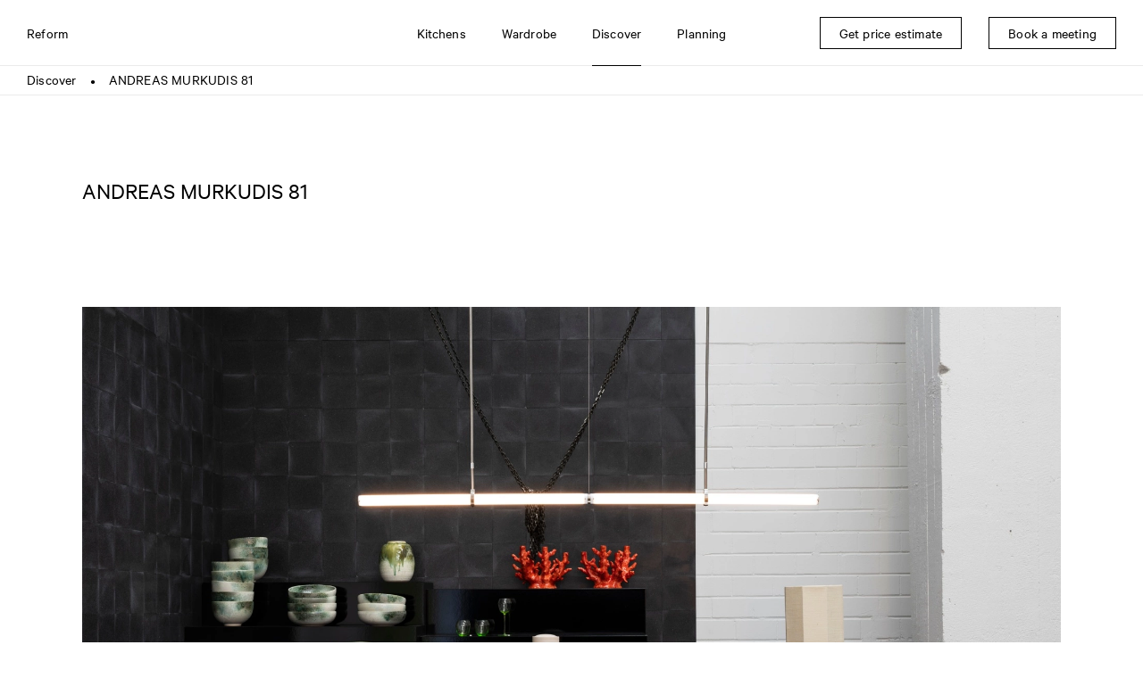

--- FILE ---
content_type: text/html; charset=UTF-8
request_url: https://www.reformcph.com/en/discover/andreas-murkudis-81
body_size: 4261
content:
<!DOCTYPE html>
<html lang="en" style="">

<head>
  <meta charset="utf-8" />
  <meta content="IE=edge,chrome=1" http-equiv="X-UA-Compatible">
  <title>PLATE Collection  | Kitchen at ANDREAS MURKUDIS 81 | Reform</title>
    <meta name="description" content="Reform collaborates with internationally acclaimed designers to create modern kitchen spaces and storage solutions." />
      <meta name="viewport" content="width=device-width, initial-scale=1.0" />
  <meta name="rating" content="General" />
  <meta name="format-detection" content="telephone=no" />
  <meta name="google" content="notranslate">
    <meta name="robots" content="INDEX,FOLLOW" />
  
  
  <!-- FACEBOOK -->
  <meta property="og:title" content="PLATE Collection  | Kitchen at ANDREAS MURKUDIS 81 | Reform" />
  <meta property="og:image" content="https://www.reformcph.com/" />
  <meta property="og:description" content="Reform collaborates with internationally acclaimed designers to create modern kitchen spaces and storage solutions." />
  <meta property="og:updated_time" content="1763093293" />
  <meta property="og:type" content="website" />
  <meta property="og:url" content="https://www.reformcph.com/en/discover/andreas-murkudis-81" />
  <!-- TWITTER -->
  <meta name="twitter:card" content="summary" />
  <meta name="twitter:title" content="PLATE Collection  | Kitchen at ANDREAS MURKUDIS 81 | Reform" />
  <meta name="twitter:description" content="Reform collaborates with internationally acclaimed designers to create modern kitchen spaces and storage solutions." />
  <meta name="twitter:image" content="https://www.reformcph.com/">
  <meta name="twitter:url" content="https://www.reformcph.com/en/discover/andreas-murkudis-81" />
  <!-- ANDROID -->
  <meta name="mobile-web-app-capable" content="yes" />
  <meta name="theme-color" content="#000000">
  <!-- IOS -->
  <meta name="apple-mobile-web-app-capable" content="yes" />
  <meta name="apple-mobile-web-app-status-bar-style" content="black" />
  <meta name="apple-mobile-web-app-title" content="PLATE Collection  | Kitchen at ANDREAS MURKUDIS 81 | Reform" />

  <base href="/" />

  <link rel="dns-prefetch" href="//code.jquery.com">
  <link rel="dns-prefetch" href="//player.vimeo.com">

  <link rel="preload" href="/assets/fonts/CalibreWeb-Regular.woff2" as="font" type="font/woff2" crossorigin="">
  <link rel="preload" href="/assets/fonts/CalibreWeb-Light.woff2" as="font" type="font/woff2" crossorigin="">
  <link rel="preload" href="/assets/fonts/CalibreWeb-Thin.woff2" as="font" type="font/woff2" crossorigin="">
  <link rel="preload" href="/assets/fonts/CalibreWeb-Bold.woff2" as="font" type="font/woff2" crossorigin="">
  <link rel="preload" href="/assets/fonts/CalibreWeb-Semibold.woff2" as="font" type="font/woff2" crossorigin="">

      <link rel="stylesheet" type="text/css" href="css/style.min.css?v=1.2.98" />
  
  
    <link rel="canonical" href="https://www.reformcph.com/en/discover/andreas-murkudis-81">
  
    <link rel="alternate" hreflang="x-default" href="https://www.reformcph.com/en/discover/andreas-murkudis-81">
    
  <link rel="alternate" hreflang="en" href="https://www.reformcph.com/en/discover/andreas-murkudis-81">
  
  
    
  <link rel="alternate" hreflang="en-us" href="https://www.reformcph.com/us/discover/andreas-murkudis-81">
  
  
    
  <link rel="alternate" hreflang="de" href="https://www.reformcph.com/de/entdecken/andreas-murkudis-81">
  
  
    
  <link rel="alternate" hreflang="fr" href="https://www.reformcph.com/fr/decouvrir/andreas-murkudis-81">
  
  
    
  <link rel="alternate" hreflang="da" href="https://www.reformcph.com/da/udforsk/andreas-murkudis-81">
  
  <script src="https://cdn.usefathom.com/script.js" data-site="ZQFIWIPX" defer></script>
  
    
  <script src="https://js.hs-analytics.net/analytics/1625579400000/4039193.js" type="text/javascript" id="hs-analytics"></script>
  <script async="" src="//www.google-analytics.com/analytics.js"></script>
  <!-- Google Tag Manager -->
  <script>(function(w,d,s,l,i){w[l]=w[l]||[];w[l].push({'gtm.start':
  new Date().getTime(),event:'gtm.js'});var f=d.getElementsByTagName(s)[0],
  j=d.createElement(s),dl=l!='dataLayer'?'&l='+l:'';j.async=true;j.src=
  'https://www.googletagmanager.com/gtm.js?id='+i+dl;f.parentNode.insertBefore(j,f);
  })(window,document,'script','dataLayer','GTM-KK5HHBX');</script>
  <!-- End Google Tag Manager -->

  <!-- Anti-flickering script -->
  <script>
    var  timeout = 3000; // Timeout value to remove the flicker (in milliseconds)
    !function(h,i,d,e){var  t,n=h.createElement("style");n.id=e,n.innerHTML="body{opacity:0}",h.head.appendChild(n),t=d,i.rmfk=function(){var  t=h.getElementById(e);t&&t.parentNode.removeChild(t)},setTimeout(i.rmfk,t)}(document,window,timeout,"abhide");
  </script>

  <!-- Mida A/B Testing Script -->
  <script type="text/javascript" async src="https://cdn.mida.so/js/optimize.js?key=8qbo2AG1YgV6XdnQaveNgl"></script>
</head>

<body>
  <div id="app" class="p-discover-detail pc-discoverpagedetail  lang-en breadcrumbs-active" data-lcthash="ee77a29ead873a504f4a46a6dfe6bb80" data-page="discover-detail" data-lang="en" data-country="United States" data-google-key="AIzaSyBxzg72Ay50UNBwPiaap4FXbxqdsB11Axs" data-referal="">
      <header style="">
  <nav class="navbar">
    <div class="navbar-top">
      <a class="navbar-logo" href="/en">Reform</a>

      <div class="navbar-contents">
        <div class="navbar-contents-overflow"
          style="">
          <div class="navbar-menu">
                  <div data-link="en/kitchens"
      class="navbar-item has-dropdown menu-item menu-kitchens">
            <div class="navbar-title">Kitchens</div>
      <div class="arrow"></div>

      <div class="navbar-dropdown" style="">
                              <a href="en/kitchens" target=""
              class="navbar-item menu-kitchens-see-all mobile-only">
              See all
            </a>
                                        <a href="en/kitchens/collections" target=""
              class="navbar-item menu-collections ">
              Collections
            </a>
                                        <a href="en/kitchens/countertops" target=""
              class="navbar-item menu-countertops ">
              Countertops
            </a>
                                        <a href="en/kitchens/drawers" target=""
              class="navbar-item menu-drawers ">
              Drawers
            </a>
                                        <a href="en/kitchens/kitchen-organizers" target=""
              class="navbar-item menu-kitchen-organizers ">
              Organizers
            </a>
                        </div>
    </div>
        <div data-link="en/wardrobe"
      class="navbar-item has-dropdown menu-item menu-wardrobe">
            <div class="navbar-title">Wardrobe</div>
      <div class="arrow"></div>

      <div class="navbar-dropdown" style="">
                              <a href="en/wardrobe/collections-" target=""
              class="navbar-item menu-collections- ">
              Collections
            </a>
                                        <a href="en/wardrobe/drawers-and-organizers" target=""
              class="navbar-item menu-drawers-and-organizers ">
              Drawers and organizers
            </a>
                        </div>
    </div>
        <div data-link="en/discover"
      class="navbar-item has-dropdown menu-item menu-discover is-active">
            <div class="navbar-title">Discover</div>
      <div class="arrow"></div>

      <div class="navbar-dropdown" style="">
                              <a href="en/discover" target=""
              class="navbar-item menu-discover-see-all mobile-only">
              See all
            </a>
                                        <a href="en/discover/homes" target=""
              class="navbar-item menu-discover-filter0 ">
              Homes
            </a>
                                        <a href="en/discover/spaces" target=""
              class="navbar-item menu-discover-filter1 ">
              Spaces
            </a>
                                        <a href="en/discover/food" target=""
              class="navbar-item menu-discover-filter2 ">
              Food
            </a>
                                        <a href="en/discover/people" target=""
              class="navbar-item menu-discover-filter3 ">
              People
            </a>
                                        <a href="en/discover/advice" target=""
              class="navbar-item menu-discover-filter4 ">
              Advice
            </a>
                                        <a href="en/discover/news" target=""
              class="navbar-item menu-discover-filter5 ">
              News
            </a>
                        </div>
    </div>
        <div data-link="en/planning"
      class="navbar-item has-dropdown menu-item menu-planning">
            <div class="navbar-title">Planning</div>
      <div class="arrow"></div>

      <div class="navbar-dropdown" style="">
                              <a href="en/planning/how-it-works" target=""
              class="navbar-item menu-how-it-works ">
              How it works
            </a>
                                        <a href="en/showrooms" target=""
              class="navbar-item menu-showrooms-header ">
              Visit showroom
            </a>
                                        <a href="en/planning/order-samples" target=""
              class="navbar-item menu-order-samples ">
              Order samples
            </a>
                                                                            <a href="en/planning/reform-pricing" target=""
              class="navbar-item menu-reform-pricing ">
              Pricing
            </a>
                        </div>
    </div>
                </div>
        </div>
      </div>

      <div class="navbar-sticky">
              <a href="en/get-price-estimate" target=""
      class="navbar-item menu-item menu-get-price-estimate">
      <span class="navbar-title">Get price estimate</span>
      <div class="arrow"></div>
    </a>
        <a href="en/book-a-meeting-today" target=""
      class="navbar-item menu-item menu-book-a-meeting-today">
      <span class="navbar-title">Book a meeting</span>
      <div class="arrow"></div>
    </a>
        </div>

      <div id="mobile-menu" class="closed">
        <div class="bar bar1"></div>
        <div class="bar bar2"></div>
        <div class="bar bar3"></div>
      </div>
    </div>
      <div class="breadcrumbs" style="">
    <div class="breadcrumbs-sizer">
                        <a href="en/discover" class="crumb-item ">Discover</a>
                      <div class="splitter">
              ●
            </div>
                                          <a href="en/discover/andreas-murkudis-81" class="crumb-item ">ANDREAS MURKUDIS 81</a>
                            </div>
  </div>
  </nav>
</header>

  <main class="page-generic"  >
    <div class="blocks">
                        <div id="block-container-page-header"
            class="block-container "
            style="background-color: #fff;">
            <div class="block-sizer page_header">
                            <div id="block-page-header"
  class="block  page-header">
      <div class="header-title">
      <h1>ANDREAS MURKUDIS 81</h1>

    </div>
      </div>
            </div>
          </div>
                                <div id="block-container-1-image"
            class="block-container "
            style="background-color: #fff;">
            <div class="block-sizer large_media">
                            <div id="block-1-image"
  class="block  large-media">
  <div class="media-container">
    <div class="media-control-size wide">
  
      <div class="responsive-image-container   "
  style="--image-width:1920px; ">
  <div class="responsive-background" style="padding-bottom:66.67%;"></div>
  <picture class="responsive-image "
    style="--image-width:1920px; "
    data-orig="https://cdn-ws.reformcph.com/contents/pageblock/andreas-m4.jpg">
                <source media="(max-width: 400px)" srcset="https://cdn-ws.reformcph.com/contents/pageblock/andreas-m4_750w.webp 2x, https://cdn-ws.reformcph.com/contents/pageblock/andreas-m4_400w.webp 1x" />
                      <source media="(max-width: 750px)" srcset="https://cdn-ws.reformcph.com/contents/pageblock/andreas-m4_1200w.webp 2x, https://cdn-ws.reformcph.com/contents/pageblock/andreas-m4_750w.webp 1x" />
                      <source media="(max-width: 1200px)" srcset="https://cdn-ws.reformcph.com/contents/pageblock/andreas-m4_1920w.webp 2x, https://cdn-ws.reformcph.com/contents/pageblock/andreas-m4_1200w.webp 1x" />
                      <source media="(max-width: 1920px)" srcset="https://cdn-ws.reformcph.com/contents/pageblock/andreas-m4.webp 2x, https://cdn-ws.reformcph.com/contents/pageblock/andreas-m4_1920w.webp 1x" />
                  <img data-src="https://cdn-ws.reformcph.com/contents/pageblock/andreas-m4.webp" alt="" title="" />
      </picture>

  
  </div>
  
  
  
  
  
    </div>
  </div>
</div>
            </div>
          </div>
                                <div id="block-container-Body"
            class="block-container  padding-top-medium-large"
            style="background-color: #fff;">
            <div class="block-sizer simple_body">
                            <div id="block-Body"
  class="block  padding-bottom-none simple-body">
      <div class="block-text text-body">
      <p><span class="text-body">Andreas Murkudis&mdash;considered one of Germany&#39;s most renowned retailers&mdash;has chosen the <a href="/en/kitchens/collections/plate-studio-david-thulstrup">PLATE collection</a> by <a href="/en/discover/david-thulstrup">Studio David Thulstrup</a> for the store in Berlin.</span></p>

    </div>
    </div>
            </div>
          </div>
                                <div id="block-container-Photography"
            class="block-container  padding-top-small padding-bottom-medium-large"
            style="background-color: #fff;">
            <div class="block-sizer simple_title">
                            <div id="block-Photography"
  class="block  simple-title">
      <div class="block-text text-title">
      <p>Photography Thomas Meyer</p>

    </div>
    </div>
            </div>
          </div>
                                <div id="block-container-2-image"
            class="block-container  padding-bottom-medium-large"
            style="background-color: #fff;">
            <div class="block-sizer two_media_small">
                            <div id="block-2-image"
  class="block  two-media-small">
  <div class="media-control-size small">
  
      <div class="responsive-image-container  image-popup "
  style="--image-width:750px; ">
  <div class="responsive-background" style="padding-bottom:133.33%;"></div>
  <picture class="responsive-image "
    style="--image-width:750px; "
    data-orig="https://cdn-ws.reformcph.com/contents/pageblock/andreas-m_3750.jpg">
                <source media="(max-width: 400px)" srcset="https://cdn-ws.reformcph.com/contents/pageblock/andreas-m_3750_750w.webp 2x, https://cdn-ws.reformcph.com/contents/pageblock/andreas-m_3750_400w.webp 1x" />
                      <source media="(max-width: 750px)" srcset="https://cdn-ws.reformcph.com/contents/pageblock/andreas-m_3750_1200w.webp 2x, https://cdn-ws.reformcph.com/contents/pageblock/andreas-m_3750_750w.webp 1x" />
                  <img data-src="https://cdn-ws.reformcph.com/contents/pageblock/andreas-m_3750_1200w.webp" alt="" title="" />
      </picture>

  
  </div>
  
  
  
  
  
    </div>

  <div class="media-control-size small">
  
      <div class="responsive-image-container  image-popup "
  style="--image-width:750px; ">
  <div class="responsive-background" style="padding-bottom:133.33%;"></div>
  <picture class="responsive-image "
    style="--image-width:750px; "
    data-orig="https://cdn-ws.reformcph.com/contents/pageblock/andreas-m2.jpg">
                <source media="(max-width: 400px)" srcset="https://cdn-ws.reformcph.com/contents/pageblock/andreas-m2_750w.webp 2x, https://cdn-ws.reformcph.com/contents/pageblock/andreas-m2_400w.webp 1x" />
                      <source media="(max-width: 750px)" srcset="https://cdn-ws.reformcph.com/contents/pageblock/andreas-m2_1200w.webp 2x, https://cdn-ws.reformcph.com/contents/pageblock/andreas-m2_750w.webp 1x" />
                  <img data-src="https://cdn-ws.reformcph.com/contents/pageblock/andreas-m2_1200w.webp" alt="" title="" />
      </picture>

  
  </div>
  
  
  
  
  
    </div>
</div>
            </div>
          </div>
                                <div id="block-container-1-image"
            class="block-container  padding-bottom-medium-large"
            style="background-color: #fff;">
            <div class="block-sizer one_media_small">
                            <div id="block-1-image"
  class="block  one-media-small">
  <div class="media-control-size normal">
  
      <div class="responsive-image-container   "
  style="--image-width:1920px; ">
  <div class="responsive-background" style="padding-bottom:133.33%;"></div>
  <picture class="responsive-image "
    style="--image-width:1920px; "
    data-orig="https://cdn-ws.reformcph.com/contents/pageblock/andreas-m3.jpg">
                <source media="(max-width: 400px)" srcset="https://cdn-ws.reformcph.com/contents/pageblock/andreas-m3_750w.webp 2x, https://cdn-ws.reformcph.com/contents/pageblock/andreas-m3_400w.webp 1x" />
                      <source media="(max-width: 750px)" srcset="https://cdn-ws.reformcph.com/contents/pageblock/andreas-m3_1200w.webp 2x, https://cdn-ws.reformcph.com/contents/pageblock/andreas-m3_750w.webp 1x" />
                      <source media="(max-width: 1200px)" srcset="https://cdn-ws.reformcph.com/contents/pageblock/andreas-m3_1200w.webp 2x, https://cdn-ws.reformcph.com/contents/pageblock/andreas-m3_1200w.webp 1x" />
                      <source media="(max-width: 1920px)" srcset="https://cdn-ws.reformcph.com/contents/pageblock/andreas-m3.webp 2x, https://cdn-ws.reformcph.com/contents/pageblock/andreas-m3.webp 1x" />
                  <img data-src="https://cdn-ws.reformcph.com/contents/pageblock/andreas-m3.webp" alt="" title="" />
      </picture>

  
  </div>
  
  
  
  
  
    </div>
</div>
            </div>
          </div>
                                <div id="block-container-1-image"
            class="block-container  padding-top-small padding-bottom-medium-large"
            style="background-color: #fff;">
            <div class="block-sizer large_media">
                            <div id="block-1-image"
  class="block  large-media">
  <div class="media-container">
    <div class="media-control-size wide">
  
      <div class="responsive-image-container   "
  style="--image-width:1920px; ">
  <div class="responsive-background" style="padding-bottom:66.67%;"></div>
  <picture class="responsive-image "
    style="--image-width:1920px; "
    data-orig="https://cdn-ws.reformcph.com/contents/pageblock/andreas-m5.jpg">
                <source media="(max-width: 400px)" srcset="https://cdn-ws.reformcph.com/contents/pageblock/andreas-m5_750w.webp 2x, https://cdn-ws.reformcph.com/contents/pageblock/andreas-m5_400w.webp 1x" />
                      <source media="(max-width: 750px)" srcset="https://cdn-ws.reformcph.com/contents/pageblock/andreas-m5_1200w.webp 2x, https://cdn-ws.reformcph.com/contents/pageblock/andreas-m5_750w.webp 1x" />
                      <source media="(max-width: 1200px)" srcset="https://cdn-ws.reformcph.com/contents/pageblock/andreas-m5_1920w.webp 2x, https://cdn-ws.reformcph.com/contents/pageblock/andreas-m5_1200w.webp 1x" />
                      <source media="(max-width: 1920px)" srcset="https://cdn-ws.reformcph.com/contents/pageblock/andreas-m5.webp 2x, https://cdn-ws.reformcph.com/contents/pageblock/andreas-m5_1920w.webp 1x" />
                  <img data-src="https://cdn-ws.reformcph.com/contents/pageblock/andreas-m5.webp" alt="" title="" />
      </picture>

  
  </div>
  
  
  
  
  
    </div>
  </div>
</div>
            </div>
          </div>
                                <div id="block-container-Discover-more"
            class="block-container "
            style="background-color: #f7f7f7;">
            <div class="block-sizer simple_header">
                            <div id="block-Discover-more"
  class="block  simple-header">
      <div class="block-text text-header">
      <h2>Discover more PLATE</h2>

    </div>
    </div>
            </div>
          </div>
                                <div id="block-container-Overview"
            class="block-container "
            style="background-color: #f7f7f7;">
            <div class="block-sizer overview">
                            <div id="block-Overview"
  class="block  overview discover">
  <div class="list">
                  <a href="en/discover/plate-brushed-norroen-architects"          class="list-item filter-type-6 filter-data-166   ">
          <div class="responsive-image-container   "
  style="--image-width:1200px; ">
  <div class="responsive-background" style="padding-bottom:133.3%;"></div>
  <picture class="responsive-image "
    style="--image-width:1200px; "
    data-orig="https://cdn-ws.reformcph.com/contents/discover/reform-homestory-2020-plate-1046-norron-arkitekter-03.jpg">
                <source media="(max-width: 400px)" srcset="https://cdn-ws.reformcph.com/contents/discover/reform-homestory-2020-plate-1046-norron-arkitekter-03_750w.webp 2x, https://cdn-ws.reformcph.com/contents/discover/reform-homestory-2020-plate-1046-norron-arkitekter-03_400w.webp 1x" />
                      <source media="(max-width: 750px)" srcset="https://cdn-ws.reformcph.com/contents/discover/reform-homestory-2020-plate-1046-norron-arkitekter-03_1200w.webp 2x, https://cdn-ws.reformcph.com/contents/discover/reform-homestory-2020-plate-1046-norron-arkitekter-03_750w.webp 1x" />
                      <source media="(max-width: 1200px)" srcset="https://cdn-ws.reformcph.com/contents/discover/reform-homestory-2020-plate-1046-norron-arkitekter-03_1920w.webp 2x, https://cdn-ws.reformcph.com/contents/discover/reform-homestory-2020-plate-1046-norron-arkitekter-03_1200w.webp 1x" />
                  <img data-src="https://cdn-ws.reformcph.com/contents/discover/reform-homestory-2020-plate-1046-norron-arkitekter-03_1920w.webp" alt="PLATE kitchen in brushed steel" title="" />
      </picture>

    <picture class="responsive-image  image-over"
    style="--image-width:1200px; "
    data-orig="https://cdn-ws.reformcph.com/contents/discover/4ca025-2020-plate-norron-arkitekter.jpg">
                <source media="(max-width: 400px)" srcset="https://cdn-ws.reformcph.com/contents/discover/4ca025-2020-plate-norron-arkitekter_750w.webp 2x, https://cdn-ws.reformcph.com/contents/discover/4ca025-2020-plate-norron-arkitekter_400w.webp 1x" />
                      <source media="(max-width: 750px)" srcset="https://cdn-ws.reformcph.com/contents/discover/4ca025-2020-plate-norron-arkitekter_1200w.webp 2x, https://cdn-ws.reformcph.com/contents/discover/4ca025-2020-plate-norron-arkitekter_750w.webp 1x" />
                      <source media="(max-width: 1200px)" srcset="https://cdn-ws.reformcph.com/contents/discover/4ca025-2020-plate-norron-arkitekter.webp 2x, https://cdn-ws.reformcph.com/contents/discover/4ca025-2020-plate-norron-arkitekter_1200w.webp 1x" />
                  <img data-src="https://cdn-ws.reformcph.com/contents/discover/4ca025-2020-plate-norron-arkitekter.webp" alt="PLATE kitchen in brushed steel" title="" />
      </picture>
  
  </div>
          <div class="list-item-contents">
                          <div class="list-item-title text-color-black">
                A raw expression sets the office tone

              </div>
                                      <div class="list-item-text text-color-black">
                Spaces

              </div>
                      </div>
                  </a>
                        <a href="en/discover/showroom-of-danish-jewelry-designer-sophie-bille-brahe"          class="list-item filter-type-6 filter-data-516   ">
          <div class="responsive-image-container   "
  style="--image-width:1200px; ">
  <div class="responsive-background" style="padding-bottom:133.3%;"></div>
  <picture class="responsive-image "
    style="--image-width:1200px; "
    data-orig="https://cdn-ws.reformcph.com/contents/discover/sophe-bille-brahe.jpg">
                <source media="(max-width: 400px)" srcset="https://cdn-ws.reformcph.com/contents/discover/sophe-bille-brahe_750w.webp 2x, https://cdn-ws.reformcph.com/contents/discover/sophe-bille-brahe_400w.webp 1x" />
                      <source media="(max-width: 750px)" srcset="https://cdn-ws.reformcph.com/contents/discover/sophe-bille-brahe_1200w.webp 2x, https://cdn-ws.reformcph.com/contents/discover/sophe-bille-brahe_750w.webp 1x" />
                      <source media="(max-width: 1200px)" srcset="https://cdn-ws.reformcph.com/contents/discover/sophe-bille-brahe.webp 2x, https://cdn-ws.reformcph.com/contents/discover/sophe-bille-brahe_1200w.webp 1x" />
                  <img data-src="https://cdn-ws.reformcph.com/contents/discover/sophe-bille-brahe.webp" alt="Kitchen PLATE Collection" title="" />
      </picture>

    <picture class="responsive-image  image-over"
    style="--image-width:1200px; "
    data-orig="https://cdn-ws.reformcph.com/contents/discover/sophe-bille-brahe2.jpg">
                <source media="(max-width: 400px)" srcset="https://cdn-ws.reformcph.com/contents/discover/sophe-bille-brahe2_750w.webp 2x, https://cdn-ws.reformcph.com/contents/discover/sophe-bille-brahe2_400w.webp 1x" />
                      <source media="(max-width: 750px)" srcset="https://cdn-ws.reformcph.com/contents/discover/sophe-bille-brahe2_1200w.webp 2x, https://cdn-ws.reformcph.com/contents/discover/sophe-bille-brahe2_750w.webp 1x" />
                      <source media="(max-width: 1200px)" srcset="https://cdn-ws.reformcph.com/contents/discover/sophe-bille-brahe2.webp 2x, https://cdn-ws.reformcph.com/contents/discover/sophe-bille-brahe2_1200w.webp 1x" />
                  <img data-src="https://cdn-ws.reformcph.com/contents/discover/sophe-bille-brahe2.webp" alt="Kitchen PLATE Collection" title="" />
      </picture>
  
  </div>
          <div class="list-item-contents">
                          <div class="list-item-title text-color-black">
                Showroom of Danish jewellery designer Sophie Bille Brahe

              </div>
                                      <div class="list-item-text text-color-black">
                Spaces

              </div>
                      </div>
                  </a>
                        <a href="en/discover/plate-kitchen-and-wardrobe"          class="list-item filter-type-1 filter-data-61   ">
          <div class="responsive-image-container   "
  style="--image-width:750px; ">
  <div class="responsive-background" style="padding-bottom:133.3%;"></div>
  <picture class="responsive-image "
    style="--image-width:750px; "
    data-orig="https://cdn-ws.reformcph.com/contents/discover/6ca006-2020-plate-vester-voldgade.jpg">
                <source media="(max-width: 400px)" srcset="https://cdn-ws.reformcph.com/contents/discover/6ca006-2020-plate-vester-voldgade_750w.webp 2x, https://cdn-ws.reformcph.com/contents/discover/6ca006-2020-plate-vester-voldgade_400w.webp 1x" />
                      <source media="(max-width: 750px)" srcset="https://cdn-ws.reformcph.com/contents/discover/6ca006-2020-plate-vester-voldgade_1200w.webp 2x, https://cdn-ws.reformcph.com/contents/discover/6ca006-2020-plate-vester-voldgade_750w.webp 1x" />
                  <img data-src="https://cdn-ws.reformcph.com/contents/discover/6ca006-2020-plate-vester-voldgade_1200w.webp" alt="" title="" />
      </picture>

    <picture class="responsive-image  image-over"
    style="--image-width:750px; "
    data-orig="https://cdn-ws.reformcph.com/contents/discover/1ca006-2020-plate-vester-voldgade.jpg">
                <source media="(max-width: 400px)" srcset="https://cdn-ws.reformcph.com/contents/discover/1ca006-2020-plate-vester-voldgade_750w.webp 2x, https://cdn-ws.reformcph.com/contents/discover/1ca006-2020-plate-vester-voldgade_400w.webp 1x" />
                      <source media="(max-width: 750px)" srcset="https://cdn-ws.reformcph.com/contents/discover/1ca006-2020-plate-vester-voldgade_1200w.webp 2x, https://cdn-ws.reformcph.com/contents/discover/1ca006-2020-plate-vester-voldgade_750w.webp 1x" />
                  <img data-src="https://cdn-ws.reformcph.com/contents/discover/1ca006-2020-plate-vester-voldgade_1200w.webp" alt="" title="" />
      </picture>
  
  </div>
          <div class="list-item-contents">
                          <div class="list-item-title text-color-black">
                PLATE kitchen

              </div>
                                      <div class="list-item-text text-color-black">
                Homes

              </div>
                      </div>
                  </a>
                        <a href="en/discover/extending-a-historical-building-with-a-kitchen-connected-to-the-outdoors"          class="list-item filter-type-1 filter-data-761   ">
          <div class="responsive-image-container   "
  style="--image-width:750px; ">
  <div class="responsive-background" style="padding-bottom:133.3%;"></div>
  <picture class="responsive-image "
    style="--image-width:750px; "
    data-orig="https://cdn-ws.reformcph.com/contents/discover/ca070-plate-freiburg3_8514.jpg">
                <source media="(max-width: 400px)" srcset="https://cdn-ws.reformcph.com/contents/discover/ca070-plate-freiburg3_8514_750w.webp 2x, https://cdn-ws.reformcph.com/contents/discover/ca070-plate-freiburg3_8514_400w.webp 1x" />
                      <source media="(max-width: 750px)" srcset="https://cdn-ws.reformcph.com/contents/discover/ca070-plate-freiburg3_8514_1200w.webp 2x, https://cdn-ws.reformcph.com/contents/discover/ca070-plate-freiburg3_8514_750w.webp 1x" />
                  <img data-src="https://cdn-ws.reformcph.com/contents/discover/ca070-plate-freiburg3_8514_1200w.webp" alt="" title="" />
      </picture>

    <picture class="responsive-image  image-over"
    style="--image-width:750px; "
    data-orig="https://cdn-ws.reformcph.com/contents/discover/ca070-plate-freiburg2.jpg">
                <source media="(max-width: 400px)" srcset="https://cdn-ws.reformcph.com/contents/discover/ca070-plate-freiburg2_750w.webp 2x, https://cdn-ws.reformcph.com/contents/discover/ca070-plate-freiburg2_400w.webp 1x" />
                      <source media="(max-width: 750px)" srcset="https://cdn-ws.reformcph.com/contents/discover/ca070-plate-freiburg2_1200w.webp 2x, https://cdn-ws.reformcph.com/contents/discover/ca070-plate-freiburg2_750w.webp 1x" />
                  <img data-src="https://cdn-ws.reformcph.com/contents/discover/ca070-plate-freiburg2_1200w.webp" alt="" title="" />
      </picture>
  
  </div>
          <div class="list-item-contents">
                          <div class="list-item-title text-color-black">
                Extending a historical building with a kitchen connected to the outdoors

              </div>
                                      <div class="list-item-text text-color-black">
                Homes

              </div>
                      </div>
                  </a>
            </div>
</div>
            </div>
          </div>
                                <div id="block-container-MoreInspiration-Homes"
            class="block-container "
            style="background-color: #f7f7f7;">
            <div class="block-sizer simple_bullet_button">
                            <div id="block-MoreInspiration-Homes"
  class="block  simple-bullet-button">
      <div class="button-group">
              <a href="en/discover/homes"
          target="_self"
          class="bullet-button interactive">
          More inspiration
        </a>
          </div>
  </div>
            </div>
          </div>
                  </div>
  </main>

  <footer class="footer">
  <div class="signup-newsletter">
    <div class="newsletter-sizer">
      <div class="newsletter-container">
        <h2>Sign up for our newsletter</h2>
        <div class="signup-group">
          <input id="email-newsletter" input-type="email" enter-event="APP.processNewsletterSubscription()" type="text" placeholder="Your email"></input>
          <button type="submit">Sign up</button>
        </div>
        <div class="signup-terms">
          <div class="terms-label content">
            <input type="checkbox" name="accept" value="true" id="accept-newsletter"></input>
            <label for="accept-newsletter"><p>I consent to receive Reform&#39;s newsletter per email and at the same time confirm that I accept Reform&#39;s <a href="/en/legal/privacy-policy" target="_blank">Privacy Policy</a>. You can unsubscribe from the newsletter at any&nbsp;time.</p>
</label>
          </div>
        </div>
        <div class="signup-feedback">Your email is already registered for our newsletter. If you wish to unsubscribe from the newsletter, simply follow the unsubscribe link at the bottom of a newsletter.</div>
      </div>
    </div>
  </div>
  <div class="markets">
    <div class="markets-sizer">
                <a href="us/discover/andreas-murkudis-81" class="market-item">United States</a>
                                <a href="de/entdecken/andreas-murkudis-81" class="market-item">Deutschland</a>
                      <a href="fr/decouvrir/andreas-murkudis-81" class="market-item">France</a>
                      <a href="da/udforsk/andreas-murkudis-81" class="market-item">Danmark</a>
                                    <a href="en/discover/andreas-murkudis-81" class="market-item is-selected">International</a>
                                            </div>
  </div>

  <div class="footer-container">
    <div class="footer-sizer">
      <a class="footer-logo" title="REFORM" href="/en"></a>
      <div class="copyright"></div>
      <div class="menu-container">
        <nav class="navbar" role="navigation">
                                                        <div class="navbar-item menu-item menu-products">
              <span class="navbar-title">Products</span>

              <div class="navbar-dropdown">
                                                      <a href="en/designers" target="" class="navbar-item menu-designers-708">Designers<span class="arrow"></span></a>
                                                                        <a href="en/kitchens/collections" target="" class="navbar-item menu-collections--781">Collections<span class="arrow"></span></a>
                                                                        <a href="en/kitchens/countertops" target="" class="navbar-item menu-countertops-592">Countertops<span class="arrow"></span></a>
                                                                                                          <a href="en/planning/order-samples" target="" class="navbar-item menu-samples-441">Samples<span class="arrow"></span></a>
                                                </div>
            </div>
                                              <div class="navbar-item menu-item menu-info">
              <span class="navbar-title">Info</span>

              <div class="navbar-dropdown">
                                                      <a href="en/info/about-us" target="" class="navbar-item menu-about-us">About us<span class="arrow"></span></a>
                                                                        <a href="en/info/sustainability" target="" class="navbar-item menu-sustainability">Sustainability<span class="arrow"></span></a>
                                                                                                          <a href="en/info/press" target="" class="navbar-item menu-press">Press<span class="arrow"></span></a>
                                                                        <a href="en/info/downloads" target="" class="navbar-item menu-downloads">Downloads<span class="arrow"></span></a>
                                                                        <a href="en/info/join-us" target="" class="navbar-item menu-join-us">Join us<span class="arrow"></span></a>
                                                </div>
            </div>
                                              <div class="navbar-item menu-item menu-help">
              <span class="navbar-title">Help</span>

              <div class="navbar-dropdown">
                                                      <a href="en/book-a-meeting" target="" class="navbar-item menu-get-started-310">Book a meeting<span class="arrow"></span></a>
                                                                        <a href="en/planning/how-it-works" target="" class="navbar-item menu-how-it-works-redirect">How it works<span class="arrow"></span></a>
                                                                        <a href="en/help/faq" target="" class="navbar-item menu-faq">FAQ<span class="arrow"></span></a>
                                                                        <a href="https://help.reformcph.com/en/knowledge" target="" class="navbar-item menu-helpcenter">HelpCenter<span class="arrow"></span></a>
                                                </div>
            </div>
                                              <div class="navbar-item menu-item menu-social-media">
              <span class="navbar-title">Social media</span>

              <div class="navbar-dropdown">
                                                      <a href="https://www.instagram.com/reformcph/" target="" class="navbar-item menu-instagram">Instagram<span class="arrow"></span></a>
                                                                        <a href="https://www.pinterest.com/reformcph/" target="" class="navbar-item menu-pinterest">Pinterest<span class="arrow"></span></a>
                                                                        <a href="https://www.linkedin.com/company/reformcph/" target="" class="navbar-item menu-linkedin">LinkedIn<span class="arrow"></span></a>
                                                                        <a href="https://www.facebook.com/reformcph/" target="" class="navbar-item menu-facebook">Facebook<span class="arrow"></span></a>
                                                </div>
            </div>
                                              <div class="navbar-item menu-item menu-contact">
              <span class="navbar-title">Contact</span>

              <div class="navbar-dropdown">
                                                      <a href="en/contact/contact-us" target="" class="navbar-item menu-contact-us">Contact us<span class="arrow"></span></a>
                                                                        <a href="en/showrooms" target="" class="navbar-item menu-showrooms-footer">Showrooms<span class="arrow"></span></a>
                                                </div>
            </div>
                                              <div class="navbar-item menu-item menu-legal">
              <span class="navbar-title">Legal</span>

              <div class="navbar-dropdown">
                                                      <a href="en/legal/privacy-policy" target="" class="navbar-item menu-privacy-policy">Privacy Policy<span class="arrow"></span></a>
                                                                                                          <a href="en/legal/imprint" target="" class="navbar-item menu-imprint">Imprint<span class="arrow"></span></a>
                                                                                                          <a href="en/legal/yesreform" target="" class="navbar-item menu-yesreform">#YesReform<span class="arrow"></span></a>
                                                </div>
            </div>
                                                                                                </nav>
      </div>
    </div>
  </div>
</footer>
    <div id="image-slideshow">
      <div class="image-container"></div>
      <div class="previous"></div>
      <div class="close"></div>
      <div class="next"></div>
    </div>
  </div>
  <script type="text/javascript" src="https://cdn-ws.reformcph.com/langs/en/lang.js?v=1.2.98"></script>
  <script type="text/javascript" src="https://code.jquery.com/jquery-3.5.1.min.js"></script>
  <script type="text/javascript" src="javascript/vendor/axios.min.js"></script>
  <script type="text/javascript" src="javascript/vendor/lazyload.min.js"></script>
  <script type="text/javascript" src="javascript/vendor/ics.min.js"></script>
  <script type="text/javascript" data-cookieyes="cookieyes-necessary" src="https://player.vimeo.com/api/player.js"></script>
          <script type="text/javascript" data-cookieyes="cookieyes-necessary" src="javascript/scripts.min.js?v=1.2.98"></script>
    </body>
<!-- Google Tag Manager (noscript) -->
<noscript><iframe src="https://www.googletagmanager.com/ns.html?id=GTM-KK5HHBX"
height="0" width="0" style="display:none;visibility:hidden"></iframe></noscript>
<!-- End Google Tag Manager (noscript) -->

</html>


--- FILE ---
content_type: text/html; charset=UTF-8
request_url: https://www.reformcph.com/services/check_showrooms/
body_size: -1551
content:
{"message":"","code":0,"data":"outside"}

--- FILE ---
content_type: text/css
request_url: https://www.reformcph.com/css/style.min.css?v=1.2.98
body_size: 32403
content:
@charset "UTF-8";.button,.file-cta,.file-name,.input,.select select,.textarea{-moz-appearance:none;-webkit-appearance:none;align-items:center;border:1px solid transparent;border-radius:4px;box-shadow:none;display:inline-flex;font-size:1rem;height:2.5em;justify-content:flex-start;line-height:1.5;padding:calc(.5em - 1px) calc(.75em - 1px);position:relative;vertical-align:top}.button:active,.button:focus,.file-cta:active,.file-cta:focus,.file-name:active,.file-name:focus,.input:active,.input:focus,.is-active.button,.is-active.file-cta,.is-active.file-name,.is-active.input,.is-active.textarea,.is-focused.button,.is-focused.file-cta,.is-focused.file-name,.is-focused.input,.is-focused.textarea,.select select.is-active,.select select.is-focused,.select select:active,.select select:focus,.textarea:active,.textarea:focus{outline:none}.button[disabled],.file-cta[disabled],.file-name[disabled],.input[disabled],.select fieldset[disabled] select,.select select[disabled],.textarea[disabled],fieldset[disabled] .button,fieldset[disabled] .file-cta,fieldset[disabled] .file-name,fieldset[disabled] .input,fieldset[disabled] .select select,fieldset[disabled] .textarea{cursor:not-allowed}.button,.file,.is-unselectable{-webkit-touch-callout:none;-webkit-user-select:none;-moz-user-select:none;-ms-user-select:none;user-select:none}.select:not(.is-multiple):not(.is-loading):after{border:3px solid transparent;border-radius:2px;border-right:0;border-top:0;content:" ";display:block;height:.625em;margin-top:-.4375em;pointer-events:none;position:absolute;top:50%;transform:rotate(-45deg);transform-origin:center;width:.625em}.box:not(:last-child),.content:not(:last-child){margin-bottom:1.5rem}.modal-close{-webkit-touch-callout:none;-webkit-user-select:none;-moz-user-select:none;-ms-user-select:none;user-select:none;-moz-appearance:none;-webkit-appearance:none;background-color:hsla(0,0%,4%,.2);border:none;border-radius:290486px;cursor:pointer;pointer-events:auto;display:inline-block;flex-grow:0;flex-shrink:0;font-size:0;height:20px;max-height:20px;max-width:20px;min-height:20px;min-width:20px;outline:none;position:relative;vertical-align:top;width:20px}.modal-close:after,.modal-close:before{background-color:#fff;content:"";display:block;left:50%;position:absolute;top:50%;transform:translateX(-50%) translateY(-50%) rotate(45deg);transform-origin:center center}.modal-close:before{height:2px;width:50%}.modal-close:after{height:50%;width:2px}.modal-close:focus,.modal-close:hover{background-color:hsla(0,0%,4%,.3)}.modal-close:active{background-color:hsla(0,0%,4%,.4)}.is-small.modal-close{height:16px;max-height:16px;max-width:16px;min-height:16px;min-width:16px;width:16px}.is-medium.modal-close{height:24px;max-height:24px;max-width:24px;min-height:24px;min-width:24px;width:24px}.is-large.modal-close{height:32px;max-height:32px;max-width:32px;min-height:32px;min-width:32px;width:32px}.button.is-loading:after,.control.is-loading:after,.select.is-loading:after{animation:a .5s infinite linear;border:2px solid #dbdbdb;border-radius:290486px;border-right-color:transparent;border-top-color:transparent;content:"";display:block;height:1em;position:relative;width:1em}.hero-video,.is-overlay,.modal,.modal-background{bottom:0;left:0;position:absolute;right:0;top:0}
/*! minireset.css v0.0.6 | MIT License | github.com/jgthms/minireset.css */blockquote,body,dd,dl,dt,fieldset,figure,h1,h2,h3,h4,h5,h6,hr,html,iframe,legend,li,ol,p,pre,textarea,ul{margin:0;padding:0}h1,h2,h3,h4,h5,h6{font-size:100%}ul{list-style:none}button,input,select,textarea{margin:0}html{box-sizing:border-box}*,:after,:before{box-sizing:inherit}img,video{height:auto;max-width:100%}iframe{border:0}table{border-collapse:collapse;border-spacing:0}td,th{padding:0}td:not([align]),th:not([align]){text-align:inherit}html{background-color:#fff;font-size:1.8rem;-moz-osx-font-smoothing:grayscale;-webkit-font-smoothing:antialiased;min-width:300px;overflow-x:hidden;text-rendering:optimizeLegibility;text-size-adjust:100%}article,aside,figure,footer,header,hgroup,section{display:block}body,button,input,optgroup,select,textarea{font-family:Calibre,Helvetica,Arial,sans-serif}code,pre{-moz-osx-font-smoothing:auto;-webkit-font-smoothing:auto;font-family:monospace}body{color:#000;font-weight:400;line-height:1.4}a{color:#3273dc;cursor:pointer}a strong{color:currentColor}a:hover{color:#363636}code{color:#da1039;font-size:.875em;font-weight:400;padding:.25em .5em}code,hr{background-color:#fff}hr{border:none;display:block;height:2px;margin:1.5rem 0}img{height:auto}input[type=checkbox],input[type=radio]{vertical-align:baseline}small{font-size:.875em}span{font-style:inherit;font-weight:inherit}strong{color:#363636;font-weight:700}fieldset{border:none}pre{-webkit-overflow-scrolling:touch;background-color:#fff;color:#000;font-size:.875em;overflow-x:auto;padding:1.25rem 1.5rem;white-space:pre;word-wrap:normal}pre code{background-color:transparent;color:currentColor;font-size:1em;padding:0}table td,table th{vertical-align:top}table td:not([align]),table th:not([align]){text-align:inherit}table th{color:#363636}@keyframes a{0%{transform:rotate(0deg)}to{transform:rotate(359deg)}}.has-text-white{color:#fff!important}a.has-text-white:focus,a.has-text-white:hover{color:#e6e6e6!important}.has-background-white{background-color:#fff!important}.has-text-black{color:#0a0a0a!important}a.has-text-black:focus,a.has-text-black:hover{color:#000!important}.has-background-black{background-color:#0a0a0a!important}.has-text-light{color:#f5f5f5!important}a.has-text-light:focus,a.has-text-light:hover{color:#dbdbdb!important}.has-background-light{background-color:#f5f5f5!important}.has-text-dark{color:#363636!important}a.has-text-dark:focus,a.has-text-dark:hover{color:#1c1c1c!important}.has-background-dark{background-color:#363636!important}.has-text-primary,a.has-text-primary:focus,a.has-text-primary:hover{color:#000!important}.has-background-primary{background-color:#000!important}.has-text-primary-light{color:#f5f5f5!important}a.has-text-primary-light:focus,a.has-text-primary-light:hover{color:#dbdbdb!important}.has-background-primary-light{background-color:#f5f5f5!important}.has-text-primary-dark{color:#919191!important}a.has-text-primary-dark:focus,a.has-text-primary-dark:hover{color:#ababab!important}.has-background-primary-dark{background-color:#919191!important}.has-text-link{color:#3273dc!important}a.has-text-link:focus,a.has-text-link:hover{color:#205bbc!important}.has-background-link{background-color:#3273dc!important}.has-text-link-light{color:#eef3fc!important}a.has-text-link-light:focus,a.has-text-link-light:hover{color:#c2d5f5!important}.has-background-link-light{background-color:#eef3fc!important}.has-text-link-dark{color:#2160c4!important}a.has-text-link-dark:focus,a.has-text-link-dark:hover{color:#3b79de!important}.has-background-link-dark{background-color:#2160c4!important}.has-text-info{color:#3298dc!important}a.has-text-info:focus,a.has-text-info:hover{color:#207dbc!important}.has-background-info{background-color:#3298dc!important}.has-text-info-light{color:#eef6fc!important}a.has-text-info-light:focus,a.has-text-info-light:hover{color:#c2e0f5!important}.has-background-info-light{background-color:#eef6fc!important}.has-text-info-dark{color:#1d72aa!important}a.has-text-info-dark:focus,a.has-text-info-dark:hover{color:#248fd6!important}.has-background-info-dark{background-color:#1d72aa!important}.has-text-success{color:#48c774!important}a.has-text-success:focus,a.has-text-success:hover{color:#34a85c!important}.has-background-success{background-color:#48c774!important}.has-text-success-light{color:#effaf3!important}a.has-text-success-light:focus,a.has-text-success-light:hover{color:#c8eed6!important}.has-background-success-light{background-color:#effaf3!important}.has-text-success-dark{color:#257942!important}a.has-text-success-dark:focus,a.has-text-success-dark:hover{color:#31a058!important}.has-background-success-dark{background-color:#257942!important}.has-text-warning{color:#ffdd57!important}a.has-text-warning:focus,a.has-text-warning:hover{color:#ffd324!important}.has-background-warning{background-color:#ffdd57!important}.has-text-warning-light{color:#fffbeb!important}a.has-text-warning-light:focus,a.has-text-warning-light:hover{color:#fff1b8!important}.has-background-warning-light{background-color:#fffbeb!important}.has-text-warning-dark{color:#947600!important}a.has-text-warning-dark:focus,a.has-text-warning-dark:hover{color:#c79f00!important}.has-background-warning-dark{background-color:#947600!important}.has-text-danger{color:#f14668!important}a.has-text-danger:focus,a.has-text-danger:hover{color:#ee1742!important}.has-background-danger{background-color:#f14668!important}.has-text-danger-light{color:#feecf0!important}a.has-text-danger-light:focus,a.has-text-danger-light:hover{color:#fabdc9!important}.has-background-danger-light{background-color:#feecf0!important}.has-text-danger-dark{color:#cc0f35!important}a.has-text-danger-dark:focus,a.has-text-danger-dark:hover{color:#ee2049!important}.has-background-danger-dark{background-color:#cc0f35!important}.has-text-black-bis{color:#121212!important}.has-background-black-bis{background-color:#121212!important}.has-text-black-ter{color:#242424!important}.has-background-black-ter{background-color:#242424!important}.has-text-grey-darker{color:#363636!important}.has-background-grey-darker{background-color:#363636!important}.has-text-grey-dark{color:#4a4a4a!important}.has-background-grey-dark{background-color:#4a4a4a!important}.has-text-grey{color:#7a7a7a!important}.has-background-grey{background-color:#7a7a7a!important}.has-text-grey-light{color:#b5b5b5!important}.has-background-grey-light{background-color:#b5b5b5!important}.has-text-grey-lighter{color:#dbdbdb!important}.has-background-grey-lighter{background-color:#dbdbdb!important}.has-text-white-ter{color:#f5f5f5!important}.has-background-white-ter{background-color:#f5f5f5!important}.has-text-white-bis{color:#fafafa!important}.has-background-white-bis{background-color:#fafafa!important}.is-flex-direction-row{flex-direction:row!important}.is-flex-direction-row-reverse{flex-direction:row-reverse!important}.is-flex-direction-column{flex-direction:column!important}.is-flex-direction-column-reverse{flex-direction:column-reverse!important}.is-flex-wrap-nowrap{flex-wrap:nowrap!important}.is-flex-wrap-wrap{flex-wrap:wrap!important}.is-flex-wrap-wrap-reverse{flex-wrap:wrap-reverse!important}.is-justify-content-flex-start{justify-content:flex-start!important}.is-justify-content-flex-end{justify-content:flex-end!important}.is-justify-content-center{justify-content:center!important}.is-justify-content-space-between{justify-content:space-between!important}.is-justify-content-space-around{justify-content:space-around!important}.is-justify-content-space-evenly{justify-content:space-evenly!important}.is-justify-content-start{justify-content:start!important}.is-justify-content-end{justify-content:end!important}.is-justify-content-left{justify-content:left!important}.is-justify-content-right{justify-content:right!important}.is-align-content-flex-start{align-content:flex-start!important}.is-align-content-flex-end{align-content:flex-end!important}.is-align-content-center{align-content:center!important}.is-align-content-space-between{align-content:space-between!important}.is-align-content-space-around{align-content:space-around!important}.is-align-content-space-evenly{align-content:space-evenly!important}.is-align-content-stretch{align-content:stretch!important}.is-align-content-start{align-content:start!important}.is-align-content-end{align-content:end!important}.is-align-content-baseline{align-content:baseline!important}.is-align-items-stretch{align-items:stretch!important}.is-align-items-flex-start{align-items:flex-start!important}.is-align-items-flex-end{align-items:flex-end!important}.is-align-items-center{align-items:center!important}.is-align-items-baseline{align-items:baseline!important}.is-align-items-start{align-items:start!important}.is-align-items-end{align-items:end!important}.is-align-items-self-start{align-items:self-start!important}.is-align-items-self-end{align-items:self-end!important}.is-align-self-auto{align-self:auto!important}.is-align-self-flex-start{align-self:flex-start!important}.is-align-self-flex-end{align-self:flex-end!important}.is-align-self-center{align-self:center!important}.is-align-self-baseline{align-self:baseline!important}.is-align-self-stretch{align-self:stretch!important}.is-flex-grow-0{flex-grow:0!important}.is-flex-grow-1{flex-grow:1!important}.is-flex-grow-2{flex-grow:2!important}.is-flex-grow-3{flex-grow:3!important}.is-flex-grow-4{flex-grow:4!important}.is-flex-grow-5{flex-grow:5!important}.is-flex-shrink-0{flex-shrink:0!important}.is-flex-shrink-1{flex-shrink:1!important}.is-flex-shrink-2{flex-shrink:2!important}.is-flex-shrink-3{flex-shrink:3!important}.is-flex-shrink-4{flex-shrink:4!important}.is-flex-shrink-5{flex-shrink:5!important}.is-clearfix:after{clear:both;content:" ";display:table}.is-pulled-left{float:left!important}.is-pulled-right{float:right!important}.is-radiusless{border-radius:0!important}.is-shadowless{box-shadow:none!important}.is-clickable{cursor:pointer!important;pointer-events:all!important}.is-clipped{overflow:hidden!important}.is-relative{position:relative!important}.is-marginless{margin:0!important}.is-paddingless{padding:0!important}.m-0{margin:0!important}.mt-0{margin-top:0!important}.mr-0{margin-right:0!important}.mb-0{margin-bottom:0!important}.ml-0,.mx-0{margin-left:0!important}.mx-0{margin-right:0!important}.my-0{margin-top:0!important;margin-bottom:0!important}.m-1{margin:.25rem!important}.mt-1{margin-top:.25rem!important}.mr-1{margin-right:.25rem!important}.mb-1{margin-bottom:.25rem!important}.ml-1,.mx-1{margin-left:.25rem!important}.mx-1{margin-right:.25rem!important}.my-1{margin-top:.25rem!important;margin-bottom:.25rem!important}.m-2{margin:.5rem!important}.mt-2{margin-top:.5rem!important}.mr-2{margin-right:.5rem!important}.mb-2{margin-bottom:.5rem!important}.ml-2,.mx-2{margin-left:.5rem!important}.mx-2{margin-right:.5rem!important}.my-2{margin-top:.5rem!important;margin-bottom:.5rem!important}.m-3{margin:.75rem!important}.mt-3{margin-top:.75rem!important}.mr-3{margin-right:.75rem!important}.mb-3{margin-bottom:.75rem!important}.ml-3,.mx-3{margin-left:.75rem!important}.mx-3{margin-right:.75rem!important}.my-3{margin-top:.75rem!important;margin-bottom:.75rem!important}.m-4{margin:1rem!important}.mt-4{margin-top:1rem!important}.mr-4{margin-right:1rem!important}.mb-4{margin-bottom:1rem!important}.ml-4,.mx-4{margin-left:1rem!important}.mx-4{margin-right:1rem!important}.my-4{margin-top:1rem!important;margin-bottom:1rem!important}.m-5{margin:1.5rem!important}.mt-5{margin-top:1.5rem!important}.mr-5{margin-right:1.5rem!important}.mb-5{margin-bottom:1.5rem!important}.ml-5,.mx-5{margin-left:1.5rem!important}.mx-5{margin-right:1.5rem!important}.my-5{margin-top:1.5rem!important;margin-bottom:1.5rem!important}.m-6{margin:3rem!important}.mt-6{margin-top:3rem!important}.mr-6{margin-right:3rem!important}.mb-6{margin-bottom:3rem!important}.ml-6,.mx-6{margin-left:3rem!important}.mx-6{margin-right:3rem!important}.my-6{margin-top:3rem!important;margin-bottom:3rem!important}.p-0{padding:0!important}.pt-0{padding-top:0!important}.pr-0{padding-right:0!important}.pb-0{padding-bottom:0!important}.pl-0,.px-0{padding-left:0!important}.px-0{padding-right:0!important}.py-0{padding-top:0!important;padding-bottom:0!important}.p-1{padding:.25rem!important}.pt-1{padding-top:.25rem!important}.pr-1{padding-right:.25rem!important}.pb-1{padding-bottom:.25rem!important}.pl-1,.px-1{padding-left:.25rem!important}.px-1{padding-right:.25rem!important}.py-1{padding-top:.25rem!important;padding-bottom:.25rem!important}.p-2{padding:.5rem!important}.pt-2{padding-top:.5rem!important}.pr-2{padding-right:.5rem!important}.pb-2{padding-bottom:.5rem!important}.pl-2,.px-2{padding-left:.5rem!important}.px-2{padding-right:.5rem!important}.py-2{padding-top:.5rem!important;padding-bottom:.5rem!important}.p-3{padding:.75rem!important}.pt-3{padding-top:.75rem!important}.pr-3{padding-right:.75rem!important}.pb-3{padding-bottom:.75rem!important}.pl-3,.px-3{padding-left:.75rem!important}.px-3{padding-right:.75rem!important}.py-3{padding-top:.75rem!important;padding-bottom:.75rem!important}.p-4{padding:1rem!important}.pt-4{padding-top:1rem!important}.pr-4{padding-right:1rem!important}.pb-4{padding-bottom:1rem!important}.pl-4,.px-4{padding-left:1rem!important}.px-4{padding-right:1rem!important}.py-4{padding-top:1rem!important;padding-bottom:1rem!important}.p-5{padding:1.5rem!important}.pt-5{padding-top:1.5rem!important}.pr-5{padding-right:1.5rem!important}.pb-5{padding-bottom:1.5rem!important}.pl-5,.px-5{padding-left:1.5rem!important}.px-5{padding-right:1.5rem!important}.py-5{padding-top:1.5rem!important;padding-bottom:1.5rem!important}.p-6{padding:3rem!important}.pt-6{padding-top:3rem!important}.pr-6{padding-right:3rem!important}.pb-6{padding-bottom:3rem!important}.pl-6,.px-6{padding-left:3rem!important}.px-6{padding-right:3rem!important}.py-6{padding-top:3rem!important;padding-bottom:3rem!important}.is-size-1{font-size:3rem!important}.is-size-2{font-size:2.5rem!important}.is-size-3{font-size:2rem!important}.is-size-4{font-size:1.5rem!important}.is-size-5{font-size:1.25rem!important}.is-size-6{font-size:1rem!important}.is-size-7{font-size:.75rem!important}@media screen and (max-width:759px){.is-size-1-mobile{font-size:3rem!important}.is-size-2-mobile{font-size:2.5rem!important}.is-size-3-mobile{font-size:2rem!important}.is-size-4-mobile{font-size:1.5rem!important}.is-size-5-mobile{font-size:1.25rem!important}.is-size-6-mobile{font-size:1rem!important}.is-size-7-mobile{font-size:.75rem!important}}@media print,screen and (min-width:760px){.is-size-1-tablet{font-size:3rem!important}.is-size-2-tablet{font-size:2.5rem!important}.is-size-3-tablet{font-size:2rem!important}.is-size-4-tablet{font-size:1.5rem!important}.is-size-5-tablet{font-size:1.25rem!important}.is-size-6-tablet{font-size:1rem!important}.is-size-7-tablet{font-size:.75rem!important}}@media screen and (max-width:999px){.is-size-1-touch{font-size:3rem!important}.is-size-2-touch{font-size:2.5rem!important}.is-size-3-touch{font-size:2rem!important}.is-size-4-touch{font-size:1.5rem!important}.is-size-5-touch{font-size:1.25rem!important}.is-size-6-touch{font-size:1rem!important}.is-size-7-touch{font-size:.75rem!important}}@media screen and (min-width:1000px){.is-size-1-desktop{font-size:3rem!important}.is-size-2-desktop{font-size:2.5rem!important}.is-size-3-desktop{font-size:2rem!important}.is-size-4-desktop{font-size:1.5rem!important}.is-size-5-desktop{font-size:1.25rem!important}.is-size-6-desktop{font-size:1rem!important}.is-size-7-desktop{font-size:.75rem!important}}@media screen and (min-width:1400px){.is-size-1-widescreen{font-size:3rem!important}.is-size-2-widescreen{font-size:2.5rem!important}.is-size-3-widescreen{font-size:2rem!important}.is-size-4-widescreen{font-size:1.5rem!important}.is-size-5-widescreen{font-size:1.25rem!important}.is-size-6-widescreen{font-size:1rem!important}.is-size-7-widescreen{font-size:.75rem!important}}@media screen and (min-width:1392px){.is-size-1-fullhd{font-size:3rem!important}.is-size-2-fullhd{font-size:2.5rem!important}.is-size-3-fullhd{font-size:2rem!important}.is-size-4-fullhd{font-size:1.5rem!important}.is-size-5-fullhd{font-size:1.25rem!important}.is-size-6-fullhd{font-size:1rem!important}.is-size-7-fullhd{font-size:.75rem!important}}.has-text-centered{text-align:center!important}.has-text-justified{text-align:justify!important}.has-text-left{text-align:left!important}.has-text-right{text-align:right!important}@media screen and (max-width:759px){.has-text-centered-mobile{text-align:center!important}}@media print,screen and (min-width:760px){.has-text-centered-tablet{text-align:center!important}}@media screen and (min-width:760px) and (max-width:999px){.has-text-centered-tablet-only{text-align:center!important}}@media screen and (max-width:999px){.has-text-centered-touch{text-align:center!important}}@media screen and (min-width:1000px){.has-text-centered-desktop{text-align:center!important}}@media screen and (min-width:1000px) and (max-width:1399px){.has-text-centered-desktop-only{text-align:center!important}}@media screen and (min-width:1400px){.has-text-centered-widescreen{text-align:center!important}}@media screen and (min-width:1400px) and (max-width:1391px){.has-text-centered-widescreen-only{text-align:center!important}}@media screen and (min-width:1392px){.has-text-centered-fullhd{text-align:center!important}}@media screen and (max-width:759px){.has-text-justified-mobile{text-align:justify!important}}@media print,screen and (min-width:760px){.has-text-justified-tablet{text-align:justify!important}}@media screen and (min-width:760px) and (max-width:999px){.has-text-justified-tablet-only{text-align:justify!important}}@media screen and (max-width:999px){.has-text-justified-touch{text-align:justify!important}}@media screen and (min-width:1000px){.has-text-justified-desktop{text-align:justify!important}}@media screen and (min-width:1000px) and (max-width:1399px){.has-text-justified-desktop-only{text-align:justify!important}}@media screen and (min-width:1400px){.has-text-justified-widescreen{text-align:justify!important}}@media screen and (min-width:1400px) and (max-width:1391px){.has-text-justified-widescreen-only{text-align:justify!important}}@media screen and (min-width:1392px){.has-text-justified-fullhd{text-align:justify!important}}@media screen and (max-width:759px){.has-text-left-mobile{text-align:left!important}}@media print,screen and (min-width:760px){.has-text-left-tablet{text-align:left!important}}@media screen and (min-width:760px) and (max-width:999px){.has-text-left-tablet-only{text-align:left!important}}@media screen and (max-width:999px){.has-text-left-touch{text-align:left!important}}@media screen and (min-width:1000px){.has-text-left-desktop{text-align:left!important}}@media screen and (min-width:1000px) and (max-width:1399px){.has-text-left-desktop-only{text-align:left!important}}@media screen and (min-width:1400px){.has-text-left-widescreen{text-align:left!important}}@media screen and (min-width:1400px) and (max-width:1391px){.has-text-left-widescreen-only{text-align:left!important}}@media screen and (min-width:1392px){.has-text-left-fullhd{text-align:left!important}}@media screen and (max-width:759px){.has-text-right-mobile{text-align:right!important}}@media print,screen and (min-width:760px){.has-text-right-tablet{text-align:right!important}}@media screen and (min-width:760px) and (max-width:999px){.has-text-right-tablet-only{text-align:right!important}}@media screen and (max-width:999px){.has-text-right-touch{text-align:right!important}}@media screen and (min-width:1000px){.has-text-right-desktop{text-align:right!important}}@media screen and (min-width:1000px) and (max-width:1399px){.has-text-right-desktop-only{text-align:right!important}}@media screen and (min-width:1400px){.has-text-right-widescreen{text-align:right!important}}@media screen and (min-width:1400px) and (max-width:1391px){.has-text-right-widescreen-only{text-align:right!important}}@media screen and (min-width:1392px){.has-text-right-fullhd{text-align:right!important}}.is-capitalized{text-transform:capitalize!important}.is-lowercase{text-transform:lowercase!important}.is-uppercase{text-transform:uppercase!important}.is-italic{font-style:italic!important}.has-text-weight-light{font-weight:300!important}.has-text-weight-normal{font-weight:400!important}.has-text-weight-medium{font-weight:500!important}.has-text-weight-semibold{font-weight:600!important}.has-text-weight-bold{font-weight:700!important}.is-family-primary,.is-family-sans-serif,.is-family-secondary{font-family:Calibre,Helvetica,Arial,sans-serif!important}.is-family-code,.is-family-monospace{font-family:monospace!important}.is-block{display:block!important}@media screen and (max-width:759px){.is-block-mobile{display:block!important}}@media print,screen and (min-width:760px){.is-block-tablet{display:block!important}}@media screen and (min-width:760px) and (max-width:999px){.is-block-tablet-only{display:block!important}}@media screen and (max-width:999px){.is-block-touch{display:block!important}}@media screen and (min-width:1000px){.is-block-desktop{display:block!important}}@media screen and (min-width:1000px) and (max-width:1399px){.is-block-desktop-only{display:block!important}}@media screen and (min-width:1400px){.is-block-widescreen{display:block!important}}@media screen and (min-width:1400px) and (max-width:1391px){.is-block-widescreen-only{display:block!important}}@media screen and (min-width:1392px){.is-block-fullhd{display:block!important}}.is-flex{display:flex!important}@media screen and (max-width:759px){.is-flex-mobile{display:flex!important}}@media print,screen and (min-width:760px){.is-flex-tablet{display:flex!important}}@media screen and (min-width:760px) and (max-width:999px){.is-flex-tablet-only{display:flex!important}}@media screen and (max-width:999px){.is-flex-touch{display:flex!important}}@media screen and (min-width:1000px){.is-flex-desktop{display:flex!important}}@media screen and (min-width:1000px) and (max-width:1399px){.is-flex-desktop-only{display:flex!important}}@media screen and (min-width:1400px){.is-flex-widescreen{display:flex!important}}@media screen and (min-width:1400px) and (max-width:1391px){.is-flex-widescreen-only{display:flex!important}}@media screen and (min-width:1392px){.is-flex-fullhd{display:flex!important}}.is-inline{display:inline!important}@media screen and (max-width:759px){.is-inline-mobile{display:inline!important}}@media print,screen and (min-width:760px){.is-inline-tablet{display:inline!important}}@media screen and (min-width:760px) and (max-width:999px){.is-inline-tablet-only{display:inline!important}}@media screen and (max-width:999px){.is-inline-touch{display:inline!important}}@media screen and (min-width:1000px){.is-inline-desktop{display:inline!important}}@media screen and (min-width:1000px) and (max-width:1399px){.is-inline-desktop-only{display:inline!important}}@media screen and (min-width:1400px){.is-inline-widescreen{display:inline!important}}@media screen and (min-width:1400px) and (max-width:1391px){.is-inline-widescreen-only{display:inline!important}}@media screen and (min-width:1392px){.is-inline-fullhd{display:inline!important}}.is-inline-block{display:inline-block!important}@media screen and (max-width:759px){.is-inline-block-mobile{display:inline-block!important}}@media print,screen and (min-width:760px){.is-inline-block-tablet{display:inline-block!important}}@media screen and (min-width:760px) and (max-width:999px){.is-inline-block-tablet-only{display:inline-block!important}}@media screen and (max-width:999px){.is-inline-block-touch{display:inline-block!important}}@media screen and (min-width:1000px){.is-inline-block-desktop{display:inline-block!important}}@media screen and (min-width:1000px) and (max-width:1399px){.is-inline-block-desktop-only{display:inline-block!important}}@media screen and (min-width:1400px){.is-inline-block-widescreen{display:inline-block!important}}@media screen and (min-width:1400px) and (max-width:1391px){.is-inline-block-widescreen-only{display:inline-block!important}}@media screen and (min-width:1392px){.is-inline-block-fullhd{display:inline-block!important}}.is-inline-flex{display:inline-flex!important}@media screen and (max-width:759px){.is-inline-flex-mobile{display:inline-flex!important}}@media print,screen and (min-width:760px){.is-inline-flex-tablet{display:inline-flex!important}}@media screen and (min-width:760px) and (max-width:999px){.is-inline-flex-tablet-only{display:inline-flex!important}}@media screen and (max-width:999px){.is-inline-flex-touch{display:inline-flex!important}}@media screen and (min-width:1000px){.is-inline-flex-desktop{display:inline-flex!important}}@media screen and (min-width:1000px) and (max-width:1399px){.is-inline-flex-desktop-only{display:inline-flex!important}}@media screen and (min-width:1400px){.is-inline-flex-widescreen{display:inline-flex!important}}@media screen and (min-width:1400px) and (max-width:1391px){.is-inline-flex-widescreen-only{display:inline-flex!important}}@media screen and (min-width:1392px){.is-inline-flex-fullhd{display:inline-flex!important}}.is-hidden{display:none!important}.is-sr-only{border:none!important;clip:rect(0,0,0,0)!important;height:.01em!important;overflow:hidden!important;padding:0!important;position:absolute!important;white-space:nowrap!important;width:.01em!important}@media screen and (max-width:759px){.is-hidden-mobile{display:none!important}}@media print,screen and (min-width:760px){.is-hidden-tablet{display:none!important}}@media screen and (min-width:760px) and (max-width:999px){.is-hidden-tablet-only{display:none!important}}@media screen and (max-width:999px){.is-hidden-touch{display:none!important}}@media screen and (min-width:1000px){.is-hidden-desktop{display:none!important}}@media screen and (min-width:1000px) and (max-width:1399px){.is-hidden-desktop-only{display:none!important}}@media screen and (min-width:1400px){.is-hidden-widescreen{display:none!important}}@media screen and (min-width:1400px) and (max-width:1391px){.is-hidden-widescreen-only{display:none!important}}@media screen and (min-width:1392px){.is-hidden-fullhd{display:none!important}}.is-invisible{visibility:hidden!important}@media screen and (max-width:759px){.is-invisible-mobile{visibility:hidden!important}}@media print,screen and (min-width:760px){.is-invisible-tablet{visibility:hidden!important}}@media screen and (min-width:760px) and (max-width:999px){.is-invisible-tablet-only{visibility:hidden!important}}@media screen and (max-width:999px){.is-invisible-touch{visibility:hidden!important}}@media screen and (min-width:1000px){.is-invisible-desktop{visibility:hidden!important}}@media screen and (min-width:1000px) and (max-width:1399px){.is-invisible-desktop-only{visibility:hidden!important}}@media screen and (min-width:1400px){.is-invisible-widescreen{visibility:hidden!important}}@media screen and (min-width:1400px) and (max-width:1391px){.is-invisible-widescreen-only{visibility:hidden!important}}@media screen and (min-width:1392px){.is-invisible-fullhd{visibility:hidden!important}}.column{display:block;flex-basis:0;flex-grow:1;flex-shrink:1;padding:1.25rem}.columns.is-mobile>.column.is-narrow{flex:none;width:unset}.columns.is-mobile>.column.is-full{flex:none;width:100%}.columns.is-mobile>.column.is-three-quarters{flex:none;width:75%}.columns.is-mobile>.column.is-two-thirds{flex:none;width:66.6666%}.columns.is-mobile>.column.is-half{flex:none;width:50%}.columns.is-mobile>.column.is-one-third{flex:none;width:33.3333%}.columns.is-mobile>.column.is-one-quarter{flex:none;width:25%}.columns.is-mobile>.column.is-one-fifth{flex:none;width:20%}.columns.is-mobile>.column.is-two-fifths{flex:none;width:40%}.columns.is-mobile>.column.is-three-fifths{flex:none;width:60%}.columns.is-mobile>.column.is-four-fifths{flex:none;width:80%}.columns.is-mobile>.column.is-offset-three-quarters{margin-left:75%}.columns.is-mobile>.column.is-offset-two-thirds{margin-left:66.6666%}.columns.is-mobile>.column.is-offset-half{margin-left:50%}.columns.is-mobile>.column.is-offset-one-third{margin-left:33.3333%}.columns.is-mobile>.column.is-offset-one-quarter{margin-left:25%}.columns.is-mobile>.column.is-offset-one-fifth{margin-left:20%}.columns.is-mobile>.column.is-offset-two-fifths{margin-left:40%}.columns.is-mobile>.column.is-offset-three-fifths{margin-left:60%}.columns.is-mobile>.column.is-offset-four-fifths{margin-left:80%}.columns.is-mobile>.column.is-0{flex:none;width:0}.columns.is-mobile>.column.is-offset-0{margin-left:0}.columns.is-mobile>.column.is-1{flex:none;width:8.33333%}.columns.is-mobile>.column.is-offset-1{margin-left:8.33333%}.columns.is-mobile>.column.is-2{flex:none;width:16.66667%}.columns.is-mobile>.column.is-offset-2{margin-left:16.66667%}.columns.is-mobile>.column.is-3{flex:none;width:25%}.columns.is-mobile>.column.is-offset-3{margin-left:25%}.columns.is-mobile>.column.is-4{flex:none;width:33.33333%}.columns.is-mobile>.column.is-offset-4{margin-left:33.33333%}.columns.is-mobile>.column.is-5{flex:none;width:41.66667%}.columns.is-mobile>.column.is-offset-5{margin-left:41.66667%}.columns.is-mobile>.column.is-6{flex:none;width:50%}.columns.is-mobile>.column.is-offset-6{margin-left:50%}.columns.is-mobile>.column.is-7{flex:none;width:58.33333%}.columns.is-mobile>.column.is-offset-7{margin-left:58.33333%}.columns.is-mobile>.column.is-8{flex:none;width:66.66667%}.columns.is-mobile>.column.is-offset-8{margin-left:66.66667%}.columns.is-mobile>.column.is-9{flex:none;width:75%}.columns.is-mobile>.column.is-offset-9{margin-left:75%}.columns.is-mobile>.column.is-10{flex:none;width:83.33333%}.columns.is-mobile>.column.is-offset-10{margin-left:83.33333%}.columns.is-mobile>.column.is-11{flex:none;width:91.66667%}.columns.is-mobile>.column.is-offset-11{margin-left:91.66667%}.columns.is-mobile>.column.is-12{flex:none;width:100%}.columns.is-mobile>.column.is-offset-12{margin-left:100%}@media screen and (max-width:759px){.column.is-narrow-mobile{flex:none;width:unset}.column.is-full-mobile{flex:none;width:100%}.column.is-three-quarters-mobile{flex:none;width:75%}.column.is-two-thirds-mobile{flex:none;width:66.6666%}.column.is-half-mobile{flex:none;width:50%}.column.is-one-third-mobile{flex:none;width:33.3333%}.column.is-one-quarter-mobile{flex:none;width:25%}.column.is-one-fifth-mobile{flex:none;width:20%}.column.is-two-fifths-mobile{flex:none;width:40%}.column.is-three-fifths-mobile{flex:none;width:60%}.column.is-four-fifths-mobile{flex:none;width:80%}.column.is-offset-three-quarters-mobile{margin-left:75%}.column.is-offset-two-thirds-mobile{margin-left:66.6666%}.column.is-offset-half-mobile{margin-left:50%}.column.is-offset-one-third-mobile{margin-left:33.3333%}.column.is-offset-one-quarter-mobile{margin-left:25%}.column.is-offset-one-fifth-mobile{margin-left:20%}.column.is-offset-two-fifths-mobile{margin-left:40%}.column.is-offset-three-fifths-mobile{margin-left:60%}.column.is-offset-four-fifths-mobile{margin-left:80%}.column.is-0-mobile{flex:none;width:0}.column.is-offset-0-mobile{margin-left:0}.column.is-1-mobile{flex:none;width:8.33333%}.column.is-offset-1-mobile{margin-left:8.33333%}.column.is-2-mobile{flex:none;width:16.66667%}.column.is-offset-2-mobile{margin-left:16.66667%}.column.is-3-mobile{flex:none;width:25%}.column.is-offset-3-mobile{margin-left:25%}.column.is-4-mobile{flex:none;width:33.33333%}.column.is-offset-4-mobile{margin-left:33.33333%}.column.is-5-mobile{flex:none;width:41.66667%}.column.is-offset-5-mobile{margin-left:41.66667%}.column.is-6-mobile{flex:none;width:50%}.column.is-offset-6-mobile{margin-left:50%}.column.is-7-mobile{flex:none;width:58.33333%}.column.is-offset-7-mobile{margin-left:58.33333%}.column.is-8-mobile{flex:none;width:66.66667%}.column.is-offset-8-mobile{margin-left:66.66667%}.column.is-9-mobile{flex:none;width:75%}.column.is-offset-9-mobile{margin-left:75%}.column.is-10-mobile{flex:none;width:83.33333%}.column.is-offset-10-mobile{margin-left:83.33333%}.column.is-11-mobile{flex:none;width:91.66667%}.column.is-offset-11-mobile{margin-left:91.66667%}.column.is-12-mobile{flex:none;width:100%}.column.is-offset-12-mobile{margin-left:100%}}@media print,screen and (min-width:760px){.column.is-narrow,.column.is-narrow-tablet{flex:none;width:unset}.column.is-full,.column.is-full-tablet{flex:none;width:100%}.column.is-three-quarters,.column.is-three-quarters-tablet{flex:none;width:75%}.column.is-two-thirds,.column.is-two-thirds-tablet{flex:none;width:66.6666%}.column.is-half,.column.is-half-tablet{flex:none;width:50%}.column.is-one-third,.column.is-one-third-tablet{flex:none;width:33.3333%}.column.is-one-quarter,.column.is-one-quarter-tablet{flex:none;width:25%}.column.is-one-fifth,.column.is-one-fifth-tablet{flex:none;width:20%}.column.is-two-fifths,.column.is-two-fifths-tablet{flex:none;width:40%}.column.is-three-fifths,.column.is-three-fifths-tablet{flex:none;width:60%}.column.is-four-fifths,.column.is-four-fifths-tablet{flex:none;width:80%}.column.is-offset-three-quarters,.column.is-offset-three-quarters-tablet{margin-left:75%}.column.is-offset-two-thirds,.column.is-offset-two-thirds-tablet{margin-left:66.6666%}.column.is-offset-half,.column.is-offset-half-tablet{margin-left:50%}.column.is-offset-one-third,.column.is-offset-one-third-tablet{margin-left:33.3333%}.column.is-offset-one-quarter,.column.is-offset-one-quarter-tablet{margin-left:25%}.column.is-offset-one-fifth,.column.is-offset-one-fifth-tablet{margin-left:20%}.column.is-offset-two-fifths,.column.is-offset-two-fifths-tablet{margin-left:40%}.column.is-offset-three-fifths,.column.is-offset-three-fifths-tablet{margin-left:60%}.column.is-offset-four-fifths,.column.is-offset-four-fifths-tablet{margin-left:80%}.column.is-0,.column.is-0-tablet{flex:none;width:0}.column.is-offset-0,.column.is-offset-0-tablet{margin-left:0}.column.is-1,.column.is-1-tablet{flex:none;width:8.33333%}.column.is-offset-1,.column.is-offset-1-tablet{margin-left:8.33333%}.column.is-2,.column.is-2-tablet{flex:none;width:16.66667%}.column.is-offset-2,.column.is-offset-2-tablet{margin-left:16.66667%}.column.is-3,.column.is-3-tablet{flex:none;width:25%}.column.is-offset-3,.column.is-offset-3-tablet{margin-left:25%}.column.is-4,.column.is-4-tablet{flex:none;width:33.33333%}.column.is-offset-4,.column.is-offset-4-tablet{margin-left:33.33333%}.column.is-5,.column.is-5-tablet{flex:none;width:41.66667%}.column.is-offset-5,.column.is-offset-5-tablet{margin-left:41.66667%}.column.is-6,.column.is-6-tablet{flex:none;width:50%}.column.is-offset-6,.column.is-offset-6-tablet{margin-left:50%}.column.is-7,.column.is-7-tablet{flex:none;width:58.33333%}.column.is-offset-7,.column.is-offset-7-tablet{margin-left:58.33333%}.column.is-8,.column.is-8-tablet{flex:none;width:66.66667%}.column.is-offset-8,.column.is-offset-8-tablet{margin-left:66.66667%}.column.is-9,.column.is-9-tablet{flex:none;width:75%}.column.is-offset-9,.column.is-offset-9-tablet{margin-left:75%}.column.is-10,.column.is-10-tablet{flex:none;width:83.33333%}.column.is-offset-10,.column.is-offset-10-tablet{margin-left:83.33333%}.column.is-11,.column.is-11-tablet{flex:none;width:91.66667%}.column.is-offset-11,.column.is-offset-11-tablet{margin-left:91.66667%}.column.is-12,.column.is-12-tablet{flex:none;width:100%}.column.is-offset-12,.column.is-offset-12-tablet{margin-left:100%}}@media screen and (max-width:999px){.column.is-narrow-touch{flex:none;width:unset}.column.is-full-touch{flex:none;width:100%}.column.is-three-quarters-touch{flex:none;width:75%}.column.is-two-thirds-touch{flex:none;width:66.6666%}.column.is-half-touch{flex:none;width:50%}.column.is-one-third-touch{flex:none;width:33.3333%}.column.is-one-quarter-touch{flex:none;width:25%}.column.is-one-fifth-touch{flex:none;width:20%}.column.is-two-fifths-touch{flex:none;width:40%}.column.is-three-fifths-touch{flex:none;width:60%}.column.is-four-fifths-touch{flex:none;width:80%}.column.is-offset-three-quarters-touch{margin-left:75%}.column.is-offset-two-thirds-touch{margin-left:66.6666%}.column.is-offset-half-touch{margin-left:50%}.column.is-offset-one-third-touch{margin-left:33.3333%}.column.is-offset-one-quarter-touch{margin-left:25%}.column.is-offset-one-fifth-touch{margin-left:20%}.column.is-offset-two-fifths-touch{margin-left:40%}.column.is-offset-three-fifths-touch{margin-left:60%}.column.is-offset-four-fifths-touch{margin-left:80%}.column.is-0-touch{flex:none;width:0}.column.is-offset-0-touch{margin-left:0}.column.is-1-touch{flex:none;width:8.33333%}.column.is-offset-1-touch{margin-left:8.33333%}.column.is-2-touch{flex:none;width:16.66667%}.column.is-offset-2-touch{margin-left:16.66667%}.column.is-3-touch{flex:none;width:25%}.column.is-offset-3-touch{margin-left:25%}.column.is-4-touch{flex:none;width:33.33333%}.column.is-offset-4-touch{margin-left:33.33333%}.column.is-5-touch{flex:none;width:41.66667%}.column.is-offset-5-touch{margin-left:41.66667%}.column.is-6-touch{flex:none;width:50%}.column.is-offset-6-touch{margin-left:50%}.column.is-7-touch{flex:none;width:58.33333%}.column.is-offset-7-touch{margin-left:58.33333%}.column.is-8-touch{flex:none;width:66.66667%}.column.is-offset-8-touch{margin-left:66.66667%}.column.is-9-touch{flex:none;width:75%}.column.is-offset-9-touch{margin-left:75%}.column.is-10-touch{flex:none;width:83.33333%}.column.is-offset-10-touch{margin-left:83.33333%}.column.is-11-touch{flex:none;width:91.66667%}.column.is-offset-11-touch{margin-left:91.66667%}.column.is-12-touch{flex:none;width:100%}.column.is-offset-12-touch{margin-left:100%}}@media screen and (min-width:1000px){.column.is-narrow-desktop{flex:none;width:unset}.column.is-full-desktop{flex:none;width:100%}.column.is-three-quarters-desktop{flex:none;width:75%}.column.is-two-thirds-desktop{flex:none;width:66.6666%}.column.is-half-desktop{flex:none;width:50%}.column.is-one-third-desktop{flex:none;width:33.3333%}.column.is-one-quarter-desktop{flex:none;width:25%}.column.is-one-fifth-desktop{flex:none;width:20%}.column.is-two-fifths-desktop{flex:none;width:40%}.column.is-three-fifths-desktop{flex:none;width:60%}.column.is-four-fifths-desktop{flex:none;width:80%}.column.is-offset-three-quarters-desktop{margin-left:75%}.column.is-offset-two-thirds-desktop{margin-left:66.6666%}.column.is-offset-half-desktop{margin-left:50%}.column.is-offset-one-third-desktop{margin-left:33.3333%}.column.is-offset-one-quarter-desktop{margin-left:25%}.column.is-offset-one-fifth-desktop{margin-left:20%}.column.is-offset-two-fifths-desktop{margin-left:40%}.column.is-offset-three-fifths-desktop{margin-left:60%}.column.is-offset-four-fifths-desktop{margin-left:80%}.column.is-0-desktop{flex:none;width:0}.column.is-offset-0-desktop{margin-left:0}.column.is-1-desktop{flex:none;width:8.33333%}.column.is-offset-1-desktop{margin-left:8.33333%}.column.is-2-desktop{flex:none;width:16.66667%}.column.is-offset-2-desktop{margin-left:16.66667%}.column.is-3-desktop{flex:none;width:25%}.column.is-offset-3-desktop{margin-left:25%}.column.is-4-desktop{flex:none;width:33.33333%}.column.is-offset-4-desktop{margin-left:33.33333%}.column.is-5-desktop{flex:none;width:41.66667%}.column.is-offset-5-desktop{margin-left:41.66667%}.column.is-6-desktop{flex:none;width:50%}.column.is-offset-6-desktop{margin-left:50%}.column.is-7-desktop{flex:none;width:58.33333%}.column.is-offset-7-desktop{margin-left:58.33333%}.column.is-8-desktop{flex:none;width:66.66667%}.column.is-offset-8-desktop{margin-left:66.66667%}.column.is-9-desktop{flex:none;width:75%}.column.is-offset-9-desktop{margin-left:75%}.column.is-10-desktop{flex:none;width:83.33333%}.column.is-offset-10-desktop{margin-left:83.33333%}.column.is-11-desktop{flex:none;width:91.66667%}.column.is-offset-11-desktop{margin-left:91.66667%}.column.is-12-desktop{flex:none;width:100%}.column.is-offset-12-desktop{margin-left:100%}}@media screen and (min-width:1400px){.column.is-narrow-widescreen{flex:none;width:unset}.column.is-full-widescreen{flex:none;width:100%}.column.is-three-quarters-widescreen{flex:none;width:75%}.column.is-two-thirds-widescreen{flex:none;width:66.6666%}.column.is-half-widescreen{flex:none;width:50%}.column.is-one-third-widescreen{flex:none;width:33.3333%}.column.is-one-quarter-widescreen{flex:none;width:25%}.column.is-one-fifth-widescreen{flex:none;width:20%}.column.is-two-fifths-widescreen{flex:none;width:40%}.column.is-three-fifths-widescreen{flex:none;width:60%}.column.is-four-fifths-widescreen{flex:none;width:80%}.column.is-offset-three-quarters-widescreen{margin-left:75%}.column.is-offset-two-thirds-widescreen{margin-left:66.6666%}.column.is-offset-half-widescreen{margin-left:50%}.column.is-offset-one-third-widescreen{margin-left:33.3333%}.column.is-offset-one-quarter-widescreen{margin-left:25%}.column.is-offset-one-fifth-widescreen{margin-left:20%}.column.is-offset-two-fifths-widescreen{margin-left:40%}.column.is-offset-three-fifths-widescreen{margin-left:60%}.column.is-offset-four-fifths-widescreen{margin-left:80%}.column.is-0-widescreen{flex:none;width:0}.column.is-offset-0-widescreen{margin-left:0}.column.is-1-widescreen{flex:none;width:8.33333%}.column.is-offset-1-widescreen{margin-left:8.33333%}.column.is-2-widescreen{flex:none;width:16.66667%}.column.is-offset-2-widescreen{margin-left:16.66667%}.column.is-3-widescreen{flex:none;width:25%}.column.is-offset-3-widescreen{margin-left:25%}.column.is-4-widescreen{flex:none;width:33.33333%}.column.is-offset-4-widescreen{margin-left:33.33333%}.column.is-5-widescreen{flex:none;width:41.66667%}.column.is-offset-5-widescreen{margin-left:41.66667%}.column.is-6-widescreen{flex:none;width:50%}.column.is-offset-6-widescreen{margin-left:50%}.column.is-7-widescreen{flex:none;width:58.33333%}.column.is-offset-7-widescreen{margin-left:58.33333%}.column.is-8-widescreen{flex:none;width:66.66667%}.column.is-offset-8-widescreen{margin-left:66.66667%}.column.is-9-widescreen{flex:none;width:75%}.column.is-offset-9-widescreen{margin-left:75%}.column.is-10-widescreen{flex:none;width:83.33333%}.column.is-offset-10-widescreen{margin-left:83.33333%}.column.is-11-widescreen{flex:none;width:91.66667%}.column.is-offset-11-widescreen{margin-left:91.66667%}.column.is-12-widescreen{flex:none;width:100%}.column.is-offset-12-widescreen{margin-left:100%}}@media screen and (min-width:1392px){.column.is-narrow-fullhd{flex:none;width:unset}.column.is-full-fullhd{flex:none;width:100%}.column.is-three-quarters-fullhd{flex:none;width:75%}.column.is-two-thirds-fullhd{flex:none;width:66.6666%}.column.is-half-fullhd{flex:none;width:50%}.column.is-one-third-fullhd{flex:none;width:33.3333%}.column.is-one-quarter-fullhd{flex:none;width:25%}.column.is-one-fifth-fullhd{flex:none;width:20%}.column.is-two-fifths-fullhd{flex:none;width:40%}.column.is-three-fifths-fullhd{flex:none;width:60%}.column.is-four-fifths-fullhd{flex:none;width:80%}.column.is-offset-three-quarters-fullhd{margin-left:75%}.column.is-offset-two-thirds-fullhd{margin-left:66.6666%}.column.is-offset-half-fullhd{margin-left:50%}.column.is-offset-one-third-fullhd{margin-left:33.3333%}.column.is-offset-one-quarter-fullhd{margin-left:25%}.column.is-offset-one-fifth-fullhd{margin-left:20%}.column.is-offset-two-fifths-fullhd{margin-left:40%}.column.is-offset-three-fifths-fullhd{margin-left:60%}.column.is-offset-four-fifths-fullhd{margin-left:80%}.column.is-0-fullhd{flex:none;width:0}.column.is-offset-0-fullhd{margin-left:0}.column.is-1-fullhd{flex:none;width:8.33333%}.column.is-offset-1-fullhd{margin-left:8.33333%}.column.is-2-fullhd{flex:none;width:16.66667%}.column.is-offset-2-fullhd{margin-left:16.66667%}.column.is-3-fullhd{flex:none;width:25%}.column.is-offset-3-fullhd{margin-left:25%}.column.is-4-fullhd{flex:none;width:33.33333%}.column.is-offset-4-fullhd{margin-left:33.33333%}.column.is-5-fullhd{flex:none;width:41.66667%}.column.is-offset-5-fullhd{margin-left:41.66667%}.column.is-6-fullhd{flex:none;width:50%}.column.is-offset-6-fullhd{margin-left:50%}.column.is-7-fullhd{flex:none;width:58.33333%}.column.is-offset-7-fullhd{margin-left:58.33333%}.column.is-8-fullhd{flex:none;width:66.66667%}.column.is-offset-8-fullhd{margin-left:66.66667%}.column.is-9-fullhd{flex:none;width:75%}.column.is-offset-9-fullhd{margin-left:75%}.column.is-10-fullhd{flex:none;width:83.33333%}.column.is-offset-10-fullhd{margin-left:83.33333%}.column.is-11-fullhd{flex:none;width:91.66667%}.column.is-offset-11-fullhd{margin-left:91.66667%}.column.is-12-fullhd{flex:none;width:100%}.column.is-offset-12-fullhd{margin-left:100%}}.columns{margin-left:-1.25rem;margin-right:-1.25rem;margin-top:-1.25rem}.columns:last-child{margin-bottom:-1.25rem}.columns:not(:last-child){margin-bottom:0.25rem}.columns.is-centered{justify-content:center}.columns.is-gapless{margin-left:0;margin-right:0;margin-top:0}.columns.is-gapless>.column{margin:0;padding:0!important}.columns.is-gapless:not(:last-child){margin-bottom:1.5rem}.columns.is-gapless:last-child{margin-bottom:0}.columns.is-mobile{display:flex}.columns.is-multiline{flex-wrap:wrap}.columns.is-vcentered{align-items:center}@media print,screen and (min-width:760px){.columns:not(.is-desktop){display:flex}}@media screen and (min-width:1000px){.columns.is-desktop{display:flex}}.columns.is-variable{--columnGap:0.75rem;margin-left:calc(-1 * var(--columnGap));margin-right:calc(-1 * var(--columnGap))}.columns.is-variable>.column{padding-left:var(--columnGap);padding-right:var(--columnGap)}.columns.is-variable.is-0{--columnGap:0rem}@media screen and (max-width:759px){.columns.is-variable.is-0-mobile{--columnGap:0rem}}@media print,screen and (min-width:760px){.columns.is-variable.is-0-tablet{--columnGap:0rem}}@media screen and (min-width:760px) and (max-width:999px){.columns.is-variable.is-0-tablet-only{--columnGap:0rem}}@media screen and (max-width:999px){.columns.is-variable.is-0-touch{--columnGap:0rem}}@media screen and (min-width:1000px){.columns.is-variable.is-0-desktop{--columnGap:0rem}}@media screen and (min-width:1000px) and (max-width:1399px){.columns.is-variable.is-0-desktop-only{--columnGap:0rem}}@media screen and (min-width:1400px){.columns.is-variable.is-0-widescreen{--columnGap:0rem}}@media screen and (min-width:1400px) and (max-width:1391px){.columns.is-variable.is-0-widescreen-only{--columnGap:0rem}}@media screen and (min-width:1392px){.columns.is-variable.is-0-fullhd{--columnGap:0rem}}.columns.is-variable.is-1{--columnGap:0.25rem}@media screen and (max-width:759px){.columns.is-variable.is-1-mobile{--columnGap:0.25rem}}@media print,screen and (min-width:760px){.columns.is-variable.is-1-tablet{--columnGap:0.25rem}}@media screen and (min-width:760px) and (max-width:999px){.columns.is-variable.is-1-tablet-only{--columnGap:0.25rem}}@media screen and (max-width:999px){.columns.is-variable.is-1-touch{--columnGap:0.25rem}}@media screen and (min-width:1000px){.columns.is-variable.is-1-desktop{--columnGap:0.25rem}}@media screen and (min-width:1000px) and (max-width:1399px){.columns.is-variable.is-1-desktop-only{--columnGap:0.25rem}}@media screen and (min-width:1400px){.columns.is-variable.is-1-widescreen{--columnGap:0.25rem}}@media screen and (min-width:1400px) and (max-width:1391px){.columns.is-variable.is-1-widescreen-only{--columnGap:0.25rem}}@media screen and (min-width:1392px){.columns.is-variable.is-1-fullhd{--columnGap:0.25rem}}.columns.is-variable.is-2{--columnGap:0.5rem}@media screen and (max-width:759px){.columns.is-variable.is-2-mobile{--columnGap:0.5rem}}@media print,screen and (min-width:760px){.columns.is-variable.is-2-tablet{--columnGap:0.5rem}}@media screen and (min-width:760px) and (max-width:999px){.columns.is-variable.is-2-tablet-only{--columnGap:0.5rem}}@media screen and (max-width:999px){.columns.is-variable.is-2-touch{--columnGap:0.5rem}}@media screen and (min-width:1000px){.columns.is-variable.is-2-desktop{--columnGap:0.5rem}}@media screen and (min-width:1000px) and (max-width:1399px){.columns.is-variable.is-2-desktop-only{--columnGap:0.5rem}}@media screen and (min-width:1400px){.columns.is-variable.is-2-widescreen{--columnGap:0.5rem}}@media screen and (min-width:1400px) and (max-width:1391px){.columns.is-variable.is-2-widescreen-only{--columnGap:0.5rem}}@media screen and (min-width:1392px){.columns.is-variable.is-2-fullhd{--columnGap:0.5rem}}.columns.is-variable.is-3{--columnGap:0.75rem}@media screen and (max-width:759px){.columns.is-variable.is-3-mobile{--columnGap:0.75rem}}@media print,screen and (min-width:760px){.columns.is-variable.is-3-tablet{--columnGap:0.75rem}}@media screen and (min-width:760px) and (max-width:999px){.columns.is-variable.is-3-tablet-only{--columnGap:0.75rem}}@media screen and (max-width:999px){.columns.is-variable.is-3-touch{--columnGap:0.75rem}}@media screen and (min-width:1000px){.columns.is-variable.is-3-desktop{--columnGap:0.75rem}}@media screen and (min-width:1000px) and (max-width:1399px){.columns.is-variable.is-3-desktop-only{--columnGap:0.75rem}}@media screen and (min-width:1400px){.columns.is-variable.is-3-widescreen{--columnGap:0.75rem}}@media screen and (min-width:1400px) and (max-width:1391px){.columns.is-variable.is-3-widescreen-only{--columnGap:0.75rem}}@media screen and (min-width:1392px){.columns.is-variable.is-3-fullhd{--columnGap:0.75rem}}.columns.is-variable.is-4{--columnGap:1rem}@media screen and (max-width:759px){.columns.is-variable.is-4-mobile{--columnGap:1rem}}@media print,screen and (min-width:760px){.columns.is-variable.is-4-tablet{--columnGap:1rem}}@media screen and (min-width:760px) and (max-width:999px){.columns.is-variable.is-4-tablet-only{--columnGap:1rem}}@media screen and (max-width:999px){.columns.is-variable.is-4-touch{--columnGap:1rem}}@media screen and (min-width:1000px){.columns.is-variable.is-4-desktop{--columnGap:1rem}}@media screen and (min-width:1000px) and (max-width:1399px){.columns.is-variable.is-4-desktop-only{--columnGap:1rem}}@media screen and (min-width:1400px){.columns.is-variable.is-4-widescreen{--columnGap:1rem}}@media screen and (min-width:1400px) and (max-width:1391px){.columns.is-variable.is-4-widescreen-only{--columnGap:1rem}}@media screen and (min-width:1392px){.columns.is-variable.is-4-fullhd{--columnGap:1rem}}.columns.is-variable.is-5{--columnGap:1.25rem}@media screen and (max-width:759px){.columns.is-variable.is-5-mobile{--columnGap:1.25rem}}@media print,screen and (min-width:760px){.columns.is-variable.is-5-tablet{--columnGap:1.25rem}}@media screen and (min-width:760px) and (max-width:999px){.columns.is-variable.is-5-tablet-only{--columnGap:1.25rem}}@media screen and (max-width:999px){.columns.is-variable.is-5-touch{--columnGap:1.25rem}}@media screen and (min-width:1000px){.columns.is-variable.is-5-desktop{--columnGap:1.25rem}}@media screen and (min-width:1000px) and (max-width:1399px){.columns.is-variable.is-5-desktop-only{--columnGap:1.25rem}}@media screen and (min-width:1400px){.columns.is-variable.is-5-widescreen{--columnGap:1.25rem}}@media screen and (min-width:1400px) and (max-width:1391px){.columns.is-variable.is-5-widescreen-only{--columnGap:1.25rem}}@media screen and (min-width:1392px){.columns.is-variable.is-5-fullhd{--columnGap:1.25rem}}.columns.is-variable.is-6{--columnGap:1.5rem}@media screen and (max-width:759px){.columns.is-variable.is-6-mobile{--columnGap:1.5rem}}@media print,screen and (min-width:760px){.columns.is-variable.is-6-tablet{--columnGap:1.5rem}}@media screen and (min-width:760px) and (max-width:999px){.columns.is-variable.is-6-tablet-only{--columnGap:1.5rem}}@media screen and (max-width:999px){.columns.is-variable.is-6-touch{--columnGap:1.5rem}}@media screen and (min-width:1000px){.columns.is-variable.is-6-desktop{--columnGap:1.5rem}}@media screen and (min-width:1000px) and (max-width:1399px){.columns.is-variable.is-6-desktop-only{--columnGap:1.5rem}}@media screen and (min-width:1400px){.columns.is-variable.is-6-widescreen{--columnGap:1.5rem}}@media screen and (min-width:1400px) and (max-width:1391px){.columns.is-variable.is-6-widescreen-only{--columnGap:1.5rem}}@media screen and (min-width:1392px){.columns.is-variable.is-6-fullhd{--columnGap:1.5rem}}.columns.is-variable.is-7{--columnGap:1.75rem}@media screen and (max-width:759px){.columns.is-variable.is-7-mobile{--columnGap:1.75rem}}@media print,screen and (min-width:760px){.columns.is-variable.is-7-tablet{--columnGap:1.75rem}}@media screen and (min-width:760px) and (max-width:999px){.columns.is-variable.is-7-tablet-only{--columnGap:1.75rem}}@media screen and (max-width:999px){.columns.is-variable.is-7-touch{--columnGap:1.75rem}}@media screen and (min-width:1000px){.columns.is-variable.is-7-desktop{--columnGap:1.75rem}}@media screen and (min-width:1000px) and (max-width:1399px){.columns.is-variable.is-7-desktop-only{--columnGap:1.75rem}}@media screen and (min-width:1400px){.columns.is-variable.is-7-widescreen{--columnGap:1.75rem}}@media screen and (min-width:1400px) and (max-width:1391px){.columns.is-variable.is-7-widescreen-only{--columnGap:1.75rem}}@media screen and (min-width:1392px){.columns.is-variable.is-7-fullhd{--columnGap:1.75rem}}.columns.is-variable.is-8{--columnGap:2rem}@media screen and (max-width:759px){.columns.is-variable.is-8-mobile{--columnGap:2rem}}@media print,screen and (min-width:760px){.columns.is-variable.is-8-tablet{--columnGap:2rem}}@media screen and (min-width:760px) and (max-width:999px){.columns.is-variable.is-8-tablet-only{--columnGap:2rem}}@media screen and (max-width:999px){.columns.is-variable.is-8-touch{--columnGap:2rem}}@media screen and (min-width:1000px){.columns.is-variable.is-8-desktop{--columnGap:2rem}}@media screen and (min-width:1000px) and (max-width:1399px){.columns.is-variable.is-8-desktop-only{--columnGap:2rem}}@media screen and (min-width:1400px){.columns.is-variable.is-8-widescreen{--columnGap:2rem}}@media screen and (min-width:1400px) and (max-width:1391px){.columns.is-variable.is-8-widescreen-only{--columnGap:2rem}}@media screen and (min-width:1392px){.columns.is-variable.is-8-fullhd{--columnGap:2rem}}.container{flex-grow:1;margin:0 auto;position:relative;width:auto}.container.is-fluid{max-width:none!important;padding-left:0;padding-right:0;width:100%}@media screen and (min-width:1000px){.container{max-width:1000px}}@media screen and (max-width:1399px){.container.is-widescreen:not(.is-max-desktop){max-width:1392px}}@media screen and (max-width:1391px){.container.is-fullhd:not(.is-max-desktop):not(.is-max-widescreen){max-width:1392px}}@media screen and (min-width:1400px){.container:not(.is-max-desktop){max-width:1392px}}@media screen and (min-width:1392px){.container:not(.is-max-desktop):not(.is-max-widescreen){max-width:1392px}}.box{background-color:#fff;border-radius:6px;box-shadow:0 .5em 1em -.125em hsla(0,0%,4%,.1),0 0 0 1px hsla(0,0%,4%,.02);color:#000;display:block;padding:1.25rem}a.box:focus,a.box:hover{box-shadow:0 .5em 1em -.125em hsla(0,0%,4%,.1),0 0 0 1px #3273dc}a.box:active{box-shadow:inset 0 1px 2px hsla(0,0%,4%,.2),0 0 0 1px #3273dc}.section{padding:3rem 1.5rem}@media screen and (min-width:1000px){.section.is-medium{padding:9rem 1.5rem}.section.is-large{padding:18rem 1.5rem}}.input,.select select,.textarea{background-color:#fff;border-color:#000;border-radius:4px;color:#363636}.input::-moz-placeholder,.select select::-moz-placeholder,.textarea::-moz-placeholder{color:rgba(54,54,54,.3)}.input::-webkit-input-placeholder,.select select::-webkit-input-placeholder,.textarea::-webkit-input-placeholder{color:rgba(54,54,54,.3)}.input:-moz-placeholder,.select select:-moz-placeholder,.textarea:-moz-placeholder{color:rgba(54,54,54,.3)}.input:-ms-input-placeholder,.select select:-ms-input-placeholder,.textarea:-ms-input-placeholder{color:rgba(54,54,54,.3)}.input:hover,.is-hovered.input,.is-hovered.textarea,.select select.is-hovered,.select select:hover,.textarea:hover{border-color:#444}.input:active,.input:focus,.is-active.input,.is-active.textarea,.is-focused.input,.is-focused.textarea,.select select.is-active,.select select.is-focused,.select select:active,.select select:focus,.textarea:active,.textarea:focus{border-color:#3273dc;box-shadow:0 0 0 .125em rgba(50,115,220,.25)}.input[disabled],.select fieldset[disabled] select,.select select[disabled],.textarea[disabled],fieldset[disabled] .input,fieldset[disabled] .select select,fieldset[disabled] .textarea{background-color:#fff;border-color:#fff;box-shadow:none;color:#7a7a7a}.input[disabled]::-moz-placeholder,.select fieldset[disabled] select::-moz-placeholder,.select select[disabled]::-moz-placeholder,.textarea[disabled]::-moz-placeholder,fieldset[disabled] .input::-moz-placeholder,fieldset[disabled] .select select::-moz-placeholder,fieldset[disabled] .textarea::-moz-placeholder{color:hsla(0,0%,48%,.3)}.input[disabled]::-webkit-input-placeholder,.select fieldset[disabled] select::-webkit-input-placeholder,.select select[disabled]::-webkit-input-placeholder,.textarea[disabled]::-webkit-input-placeholder,fieldset[disabled] .input::-webkit-input-placeholder,fieldset[disabled] .select select::-webkit-input-placeholder,fieldset[disabled] .textarea::-webkit-input-placeholder{color:hsla(0,0%,48%,.3)}.input[disabled]:-moz-placeholder,.select fieldset[disabled] select:-moz-placeholder,.select select[disabled]:-moz-placeholder,.textarea[disabled]:-moz-placeholder,fieldset[disabled] .input:-moz-placeholder,fieldset[disabled] .select select:-moz-placeholder,fieldset[disabled] .textarea:-moz-placeholder{color:hsla(0,0%,48%,.3)}.input[disabled]:-ms-input-placeholder,.select fieldset[disabled] select:-ms-input-placeholder,.select select[disabled]:-ms-input-placeholder,.textarea[disabled]:-ms-input-placeholder,fieldset[disabled] .input:-ms-input-placeholder,fieldset[disabled] .select select:-ms-input-placeholder,fieldset[disabled] .textarea:-ms-input-placeholder{color:hsla(0,0%,48%,.3)}.input,.textarea{box-shadow:inset 0 .0625em .125em hsla(0,0%,4%,.05);max-width:100%;width:100%}.input[readonly],.textarea[readonly]{box-shadow:none}.is-white.input,.is-white.textarea{border-color:#fff}.is-white.input:active,.is-white.input:focus,.is-white.is-active.input,.is-white.is-active.textarea,.is-white.is-focused.input,.is-white.is-focused.textarea,.is-white.textarea:active,.is-white.textarea:focus{box-shadow:0 0 0 .125em hsla(0,0%,100%,.25)}.is-black.input,.is-black.textarea{border-color:#0a0a0a}.is-black.input:active,.is-black.input:focus,.is-black.is-active.input,.is-black.is-active.textarea,.is-black.is-focused.input,.is-black.is-focused.textarea,.is-black.textarea:active,.is-black.textarea:focus{box-shadow:0 0 0 .125em hsla(0,0%,4%,.25)}.is-light.input,.is-light.textarea{border-color:#f5f5f5}.is-light.input:active,.is-light.input:focus,.is-light.is-active.input,.is-light.is-active.textarea,.is-light.is-focused.input,.is-light.is-focused.textarea,.is-light.textarea:active,.is-light.textarea:focus{box-shadow:0 0 0 .125em hsla(0,0%,96%,.25)}.is-dark.input,.is-dark.textarea{border-color:#363636}.is-dark.input:active,.is-dark.input:focus,.is-dark.is-active.input,.is-dark.is-active.textarea,.is-dark.is-focused.input,.is-dark.is-focused.textarea,.is-dark.textarea:active,.is-dark.textarea:focus{box-shadow:0 0 0 .125em rgba(54,54,54,.25)}.is-primary.input,.is-primary.textarea{border-color:#000}.is-primary.input:active,.is-primary.input:focus,.is-primary.is-active.input,.is-primary.is-active.textarea,.is-primary.is-focused.input,.is-primary.is-focused.textarea,.is-primary.textarea:active,.is-primary.textarea:focus{box-shadow:0 0 0 .125em rgba(0,0,0,.25)}.is-link.input,.is-link.textarea{border-color:#3273dc}.is-link.input:active,.is-link.input:focus,.is-link.is-active.input,.is-link.is-active.textarea,.is-link.is-focused.input,.is-link.is-focused.textarea,.is-link.textarea:active,.is-link.textarea:focus{box-shadow:0 0 0 .125em rgba(50,115,220,.25)}.is-info.input,.is-info.textarea{border-color:#3298dc}.is-info.input:active,.is-info.input:focus,.is-info.is-active.input,.is-info.is-active.textarea,.is-info.is-focused.input,.is-info.is-focused.textarea,.is-info.textarea:active,.is-info.textarea:focus{box-shadow:0 0 0 .125em rgba(50,152,220,.25)}.is-success.input,.is-success.textarea{border-color:#48c774}.is-success.input:active,.is-success.input:focus,.is-success.is-active.input,.is-success.is-active.textarea,.is-success.is-focused.input,.is-success.is-focused.textarea,.is-success.textarea:active,.is-success.textarea:focus{box-shadow:0 0 0 .125em rgba(72,199,116,.25)}.is-warning.input,.is-warning.textarea{border-color:#ffdd57}.is-warning.input:active,.is-warning.input:focus,.is-warning.is-active.input,.is-warning.is-active.textarea,.is-warning.is-focused.input,.is-warning.is-focused.textarea,.is-warning.textarea:active,.is-warning.textarea:focus{box-shadow:0 0 0 .125em rgba(255,221,87,.25)}.is-danger.input,.is-danger.textarea{border-color:#f14668}.is-danger.input:active,.is-danger.input:focus,.is-danger.is-active.input,.is-danger.is-active.textarea,.is-danger.is-focused.input,.is-danger.is-focused.textarea,.is-danger.textarea:active,.is-danger.textarea:focus{box-shadow:0 0 0 .125em rgba(241,70,104,.25)}.is-small.input,.is-small.textarea{border-radius:2px;font-size:.75rem}.is-medium.input,.is-medium.textarea{font-size:1.25rem}.is-large.input,.is-large.textarea{font-size:1.5rem}.is-fullwidth.input,.is-fullwidth.textarea{display:block;width:100%}.is-inline.input,.is-inline.textarea{display:inline;width:auto}.input.is-rounded{border-radius:290486px;padding-left:calc((.75em - 1px) + .375em);padding-right:calc((.75em - 1px) + .375em)}.input.is-static{background-color:transparent;border-color:transparent;box-shadow:none;padding-left:0;padding-right:0}.textarea{display:block;max-width:100%;min-width:100%;padding:calc(.75em - 1px);resize:vertical}.textarea:not([rows]){max-height:40em;min-height:8em}.textarea[rows]{height:auto}.textarea.has-fixed-size{resize:none}.checkbox,.radio{cursor:pointer;display:inline-block;line-height:1.25;position:relative}.checkbox input,.radio input{cursor:pointer}.checkbox:hover,.radio:hover{color:#363636}.checkbox[disabled],.checkbox input[disabled],.radio[disabled],.radio input[disabled],fieldset[disabled] .checkbox,fieldset[disabled] .radio{color:#7a7a7a;cursor:not-allowed}.radio+.radio{margin-left:.5em}.select{display:inline-block;max-width:100%;position:relative;vertical-align:top}.select:not(.is-multiple){height:2.5em}.select:not(.is-multiple):not(.is-loading):after{border-color:#3273dc;right:1.125em;z-index:4}.select.is-rounded select{border-radius:290486px;padding-left:1em}.select select{cursor:pointer;display:block;font-size:1em;max-width:100%;outline:none}.select select::-ms-expand{display:none}.select select[disabled]:hover,fieldset[disabled] .select select:hover{border-color:#fff}.select select:not([multiple]){padding-right:2.5em}.select select[multiple]{height:auto;padding:0}.select select[multiple] option{padding:.5em 1em}.select:not(.is-multiple):not(.is-loading):hover:after{border-color:#363636}.select.is-white:not(:hover):after,.select.is-white select{border-color:#fff}.select.is-white select.is-hovered,.select.is-white select:hover{border-color:#f2f2f2}.select.is-white select.is-active,.select.is-white select.is-focused,.select.is-white select:active,.select.is-white select:focus{box-shadow:0 0 0 .125em hsla(0,0%,100%,.25)}.select.is-black:not(:hover):after,.select.is-black select{border-color:#0a0a0a}.select.is-black select.is-hovered,.select.is-black select:hover{border-color:#000}.select.is-black select.is-active,.select.is-black select.is-focused,.select.is-black select:active,.select.is-black select:focus{box-shadow:0 0 0 .125em hsla(0,0%,4%,.25)}.select.is-light:not(:hover):after,.select.is-light select{border-color:#f5f5f5}.select.is-light select.is-hovered,.select.is-light select:hover{border-color:#e8e8e8}.select.is-light select.is-active,.select.is-light select.is-focused,.select.is-light select:active,.select.is-light select:focus{box-shadow:0 0 0 .125em hsla(0,0%,96%,.25)}.select.is-dark:not(:hover):after,.select.is-dark select{border-color:#363636}.select.is-dark select.is-hovered,.select.is-dark select:hover{border-color:#292929}.select.is-dark select.is-active,.select.is-dark select.is-focused,.select.is-dark select:active,.select.is-dark select:focus{box-shadow:0 0 0 .125em rgba(54,54,54,.25)}.select.is-primary:not(:hover):after,.select.is-primary select,.select.is-primary select.is-hovered,.select.is-primary select:hover{border-color:#000}.select.is-primary select.is-active,.select.is-primary select.is-focused,.select.is-primary select:active,.select.is-primary select:focus{box-shadow:0 0 0 .125em rgba(0,0,0,.25)}.select.is-link:not(:hover):after,.select.is-link select{border-color:#3273dc}.select.is-link select.is-hovered,.select.is-link select:hover{border-color:#2366d1}.select.is-link select.is-active,.select.is-link select.is-focused,.select.is-link select:active,.select.is-link select:focus{box-shadow:0 0 0 .125em rgba(50,115,220,.25)}.select.is-info:not(:hover):after,.select.is-info select{border-color:#3298dc}.select.is-info select.is-hovered,.select.is-info select:hover{border-color:#238cd1}.select.is-info select.is-active,.select.is-info select.is-focused,.select.is-info select:active,.select.is-info select:focus{box-shadow:0 0 0 .125em rgba(50,152,220,.25)}.select.is-success:not(:hover):after,.select.is-success select{border-color:#48c774}.select.is-success select.is-hovered,.select.is-success select:hover{border-color:#3abb67}.select.is-success select.is-active,.select.is-success select.is-focused,.select.is-success select:active,.select.is-success select:focus{box-shadow:0 0 0 .125em rgba(72,199,116,.25)}.select.is-warning:not(:hover):after,.select.is-warning select{border-color:#ffdd57}.select.is-warning select.is-hovered,.select.is-warning select:hover{border-color:#ffd83d}.select.is-warning select.is-active,.select.is-warning select.is-focused,.select.is-warning select:active,.select.is-warning select:focus{box-shadow:0 0 0 .125em rgba(255,221,87,.25)}.select.is-danger:not(:hover):after,.select.is-danger select{border-color:#f14668}.select.is-danger select.is-hovered,.select.is-danger select:hover{border-color:#ef2e55}.select.is-danger select.is-active,.select.is-danger select.is-focused,.select.is-danger select:active,.select.is-danger select:focus{box-shadow:0 0 0 .125em rgba(241,70,104,.25)}.select.is-small{border-radius:2px;font-size:.75rem}.select.is-medium{font-size:1.25rem}.select.is-large{font-size:1.5rem}.select.is-disabled:after{border-color:#7a7a7a}.select.is-fullwidth,.select.is-fullwidth select{width:100%}.select.is-loading:after{margin-top:0;position:absolute;right:.625em;top:.625em;transform:none}.select.is-loading.is-small:after{font-size:.75rem}.select.is-loading.is-medium:after{font-size:1.25rem}.select.is-loading.is-large:after{font-size:1.5rem}.file{align-items:stretch;display:flex;justify-content:flex-start;position:relative}.file.is-white .file-cta{background-color:#fff;border-color:transparent;color:#0a0a0a}.file.is-white.is-hovered .file-cta,.file.is-white:hover .file-cta{background-color:#f9f9f9;border-color:transparent;color:#0a0a0a}.file.is-white.is-focused .file-cta,.file.is-white:focus .file-cta{border-color:transparent;box-shadow:0 0 .5em hsla(0,0%,100%,.25);color:#0a0a0a}.file.is-white.is-active .file-cta,.file.is-white:active .file-cta{background-color:#f2f2f2;border-color:transparent;color:#0a0a0a}.file.is-black .file-cta{background-color:#0a0a0a;border-color:transparent;color:#fff}.file.is-black.is-hovered .file-cta,.file.is-black:hover .file-cta{background-color:#040404;border-color:transparent;color:#fff}.file.is-black.is-focused .file-cta,.file.is-black:focus .file-cta{border-color:transparent;box-shadow:0 0 .5em hsla(0,0%,4%,.25);color:#fff}.file.is-black.is-active .file-cta,.file.is-black:active .file-cta{background-color:#000;border-color:transparent;color:#fff}.file.is-light .file-cta{background-color:#f5f5f5;border-color:transparent;color:rgba(0,0,0,.7)}.file.is-light.is-hovered .file-cta,.file.is-light:hover .file-cta{background-color:#eee;border-color:transparent;color:rgba(0,0,0,.7)}.file.is-light.is-focused .file-cta,.file.is-light:focus .file-cta{border-color:transparent;box-shadow:0 0 .5em hsla(0,0%,96%,.25);color:rgba(0,0,0,.7)}.file.is-light.is-active .file-cta,.file.is-light:active .file-cta{background-color:#e8e8e8;border-color:transparent;color:rgba(0,0,0,.7)}.file.is-dark .file-cta{background-color:#363636;border-color:transparent;color:#fff}.file.is-dark.is-hovered .file-cta,.file.is-dark:hover .file-cta{background-color:#2f2f2f;border-color:transparent;color:#fff}.file.is-dark.is-focused .file-cta,.file.is-dark:focus .file-cta{border-color:transparent;box-shadow:0 0 .5em rgba(54,54,54,.25);color:#fff}.file.is-dark.is-active .file-cta,.file.is-dark:active .file-cta{background-color:#292929;border-color:transparent;color:#fff}.file.is-primary .file-cta,.file.is-primary.is-hovered .file-cta,.file.is-primary:hover .file-cta{background-color:#000;border-color:transparent;color:#fff}.file.is-primary.is-focused .file-cta,.file.is-primary:focus .file-cta{border-color:transparent;box-shadow:0 0 .5em rgba(0,0,0,.25);color:#fff}.file.is-primary.is-active .file-cta,.file.is-primary:active .file-cta{background-color:#000;border-color:transparent;color:#fff}.file.is-link .file-cta{background-color:#3273dc;border-color:transparent;color:#fff}.file.is-link.is-hovered .file-cta,.file.is-link:hover .file-cta{background-color:#276cda;border-color:transparent;color:#fff}.file.is-link.is-focused .file-cta,.file.is-link:focus .file-cta{border-color:transparent;box-shadow:0 0 .5em rgba(50,115,220,.25);color:#fff}.file.is-link.is-active .file-cta,.file.is-link:active .file-cta{background-color:#2366d1;border-color:transparent;color:#fff}.file.is-info .file-cta{background-color:#3298dc;border-color:transparent;color:#fff}.file.is-info.is-hovered .file-cta,.file.is-info:hover .file-cta{background-color:#2793da;border-color:transparent;color:#fff}.file.is-info.is-focused .file-cta,.file.is-info:focus .file-cta{border-color:transparent;box-shadow:0 0 .5em rgba(50,152,220,.25);color:#fff}.file.is-info.is-active .file-cta,.file.is-info:active .file-cta{background-color:#238cd1;border-color:transparent;color:#fff}.file.is-success .file-cta{background-color:#48c774;border-color:transparent;color:#fff}.file.is-success.is-hovered .file-cta,.file.is-success:hover .file-cta{background-color:#3ec46d;border-color:transparent;color:#fff}.file.is-success.is-focused .file-cta,.file.is-success:focus .file-cta{border-color:transparent;box-shadow:0 0 .5em rgba(72,199,116,.25);color:#fff}.file.is-success.is-active .file-cta,.file.is-success:active .file-cta{background-color:#3abb67;border-color:transparent;color:#fff}.file.is-warning .file-cta{background-color:#ffdd57;border-color:transparent;color:rgba(0,0,0,.7)}.file.is-warning.is-hovered .file-cta,.file.is-warning:hover .file-cta{background-color:#ffdb4a;border-color:transparent;color:rgba(0,0,0,.7)}.file.is-warning.is-focused .file-cta,.file.is-warning:focus .file-cta{border-color:transparent;box-shadow:0 0 .5em rgba(255,221,87,.25);color:rgba(0,0,0,.7)}.file.is-warning.is-active .file-cta,.file.is-warning:active .file-cta{background-color:#ffd83d;border-color:transparent;color:rgba(0,0,0,.7)}.file.is-danger .file-cta{background-color:#f14668;border-color:transparent;color:#fff}.file.is-danger.is-hovered .file-cta,.file.is-danger:hover .file-cta{background-color:#f03a5f;border-color:transparent;color:#fff}.file.is-danger.is-focused .file-cta,.file.is-danger:focus .file-cta{border-color:transparent;box-shadow:0 0 .5em rgba(241,70,104,.25);color:#fff}.file.is-danger.is-active .file-cta,.file.is-danger:active .file-cta{background-color:#ef2e55;border-color:transparent;color:#fff}.file.is-small{font-size:.75rem}.file.is-medium{font-size:1.25rem}.file.is-medium .file-icon .fa{font-size:21px}.file.is-large{font-size:1.5rem}.file.is-large .file-icon .fa{font-size:28px}.file.has-name .file-cta{border-bottom-right-radius:0;border-top-right-radius:0}.file.has-name .file-name{border-bottom-left-radius:0;border-top-left-radius:0}.file.has-name.is-empty .file-cta{border-radius:4px}.file.has-name.is-empty .file-name{display:none}.file.is-boxed .file-label{flex-direction:column}.file.is-boxed .file-cta{flex-direction:column;height:auto;padding:1em 3em}.file.is-boxed .file-name{border-width:0 1px 1px}.file.is-boxed .file-icon{height:1.5em;width:1.5em}.file.is-boxed .file-icon .fa{font-size:21px}.file.is-boxed.is-small .file-icon .fa{font-size:14px}.file.is-boxed.is-medium .file-icon .fa{font-size:28px}.file.is-boxed.is-large .file-icon .fa{font-size:35px}.file.is-boxed.has-name .file-cta{border-radius:4px 4px 0 0}.file.is-boxed.has-name .file-name{border-radius:0 0 4px 4px;border-width:0 1px 1px}.file.is-centered{justify-content:center}.file.is-fullwidth .file-label{width:100%}.file.is-fullwidth .file-name{flex-grow:1;max-width:none}.file.is-right{justify-content:flex-end}.file.is-right .file-cta{border-radius:0 4px 4px 0}.file.is-right .file-name{border-radius:4px 0 0 4px;border-width:1px 0 1px 1px;order:-1}.file-label{align-items:stretch;display:flex;cursor:pointer;justify-content:flex-start;overflow:hidden;position:relative}.file-label:hover .file-cta{background-color:#eee;color:#363636}.file-label:hover .file-name{border-color:#000}.file-label:active .file-cta{background-color:#e8e8e8;color:#363636}.file-label:active .file-name{border-color:#000}.file-input{height:100%;left:0;opacity:0;outline:none;position:absolute;top:0;width:100%}.file-cta,.file-name{border-color:#000;border-radius:4px;font-size:1em;padding-left:1em;padding-right:1em;white-space:nowrap}.file-cta{background-color:#f5f5f5;color:#000}.file-name{border-color:#000;border-style:solid;border-width:1px 1px 1px 0;display:block;max-width:16em;overflow:hidden;text-align:inherit;text-overflow:ellipsis}.file-icon{align-items:center;display:flex;height:1em;justify-content:center;margin-right:.5em;width:1em}.file-icon .fa{font-size:14px}.label{color:#363636;display:block;font-size:1rem;font-weight:700}.label:not(:last-child){margin-bottom:.5em}.label.is-small{font-size:.75rem}.label.is-medium{font-size:1.25rem}.label.is-large{font-size:1.5rem}.help{display:block;font-size:.75rem;margin-top:.25rem}.help.is-white{color:#fff}.help.is-black{color:#0a0a0a}.help.is-light{color:#f5f5f5}.help.is-dark{color:#363636}.help.is-primary{color:#000}.help.is-link{color:#3273dc}.help.is-info{color:#3298dc}.help.is-success{color:#48c774}.help.is-warning{color:#ffdd57}.help.is-danger{color:#f14668}.field:not(:last-child){margin-bottom:.75rem}.field.has-addons{display:flex;justify-content:flex-start}.field.has-addons .control:not(:last-child){margin-right:-1px}.field.has-addons .control:not(:first-child):not(:last-child) .button,.field.has-addons .control:not(:first-child):not(:last-child) .input,.field.has-addons .control:not(:first-child):not(:last-child) .select select{border-radius:0}.field.has-addons .control:first-child:not(:only-child) .button,.field.has-addons .control:first-child:not(:only-child) .input,.field.has-addons .control:first-child:not(:only-child) .select select{border-bottom-right-radius:0;border-top-right-radius:0}.field.has-addons .control:last-child:not(:only-child) .button,.field.has-addons .control:last-child:not(:only-child) .input,.field.has-addons .control:last-child:not(:only-child) .select select{border-bottom-left-radius:0;border-top-left-radius:0}.field.has-addons .control .button:not([disabled]).is-hovered,.field.has-addons .control .button:not([disabled]):hover,.field.has-addons .control .input:not([disabled]).is-hovered,.field.has-addons .control .input:not([disabled]):hover,.field.has-addons .control .select select:not([disabled]).is-hovered,.field.has-addons .control .select select:not([disabled]):hover{z-index:2}.field.has-addons .control .button:not([disabled]).is-active,.field.has-addons .control .button:not([disabled]).is-focused,.field.has-addons .control .button:not([disabled]):active,.field.has-addons .control .button:not([disabled]):focus,.field.has-addons .control .input:not([disabled]).is-active,.field.has-addons .control .input:not([disabled]).is-focused,.field.has-addons .control .input:not([disabled]):active,.field.has-addons .control .input:not([disabled]):focus,.field.has-addons .control .select select:not([disabled]).is-active,.field.has-addons .control .select select:not([disabled]).is-focused,.field.has-addons .control .select select:not([disabled]):active,.field.has-addons .control .select select:not([disabled]):focus{z-index:3}.field.has-addons .control .button:not([disabled]).is-active:hover,.field.has-addons .control .button:not([disabled]).is-focused:hover,.field.has-addons .control .button:not([disabled]):active:hover,.field.has-addons .control .button:not([disabled]):focus:hover,.field.has-addons .control .input:not([disabled]).is-active:hover,.field.has-addons .control .input:not([disabled]).is-focused:hover,.field.has-addons .control .input:not([disabled]):active:hover,.field.has-addons .control .input:not([disabled]):focus:hover,.field.has-addons .control .select select:not([disabled]).is-active:hover,.field.has-addons .control .select select:not([disabled]).is-focused:hover,.field.has-addons .control .select select:not([disabled]):active:hover,.field.has-addons .control .select select:not([disabled]):focus:hover{z-index:4}.field.has-addons .control.is-expanded{flex-grow:1;flex-shrink:1}.field.has-addons.has-addons-centered{justify-content:center}.field.has-addons.has-addons-right{justify-content:flex-end}.field.has-addons.has-addons-fullwidth .control{flex-grow:1;flex-shrink:0}.field.is-grouped{display:flex;justify-content:flex-start}.field.is-grouped>.control{flex-shrink:0}.field.is-grouped>.control:not(:last-child){margin-bottom:0;margin-right:.75rem}.field.is-grouped>.control.is-expanded{flex-grow:1;flex-shrink:1}.field.is-grouped.is-grouped-centered{justify-content:center}.field.is-grouped.is-grouped-right{justify-content:flex-end}.field.is-grouped.is-grouped-multiline{flex-wrap:wrap}.field.is-grouped.is-grouped-multiline>.control:last-child,.field.is-grouped.is-grouped-multiline>.control:not(:last-child){margin-bottom:.75rem}.field.is-grouped.is-grouped-multiline:last-child{margin-bottom:-.75rem}.field.is-grouped.is-grouped-multiline:not(:last-child){margin-bottom:0}@media print,screen and (min-width:760px){.field.is-horizontal{display:flex}}.field-label .label{font-size:inherit}@media screen and (max-width:759px){.field-label{margin-bottom:.5rem}}@media print,screen and (min-width:760px){.field-label{flex-basis:0;flex-grow:1;flex-shrink:0;margin-right:1.5rem;text-align:right}.field-label.is-small{font-size:.75rem;padding-top:.375em}.field-label.is-normal{padding-top:.375em}.field-label.is-medium{font-size:1.25rem;padding-top:.375em}.field-label.is-large{font-size:1.5rem;padding-top:.375em}}.field-body .field .field{margin-bottom:0}@media print,screen and (min-width:760px){.field-body{display:flex;flex-basis:0;flex-grow:5;flex-shrink:1}.field-body .field{margin-bottom:0}.field-body>.field{flex-shrink:1}.field-body>.field:not(.is-narrow){flex-grow:1}.field-body>.field:not(:last-child){margin-right:.75rem}}.control{box-sizing:border-box;clear:both;font-size:1rem;position:relative;text-align:inherit}.control.has-icons-left .input:focus~.icon,.control.has-icons-left .select:focus~.icon,.control.has-icons-right .input:focus~.icon,.control.has-icons-right .select:focus~.icon{color:#000}.control.has-icons-left .input.is-small~.icon,.control.has-icons-left .select.is-small~.icon,.control.has-icons-right .input.is-small~.icon,.control.has-icons-right .select.is-small~.icon{font-size:.75rem}.control.has-icons-left .input.is-medium~.icon,.control.has-icons-left .select.is-medium~.icon,.control.has-icons-right .input.is-medium~.icon,.control.has-icons-right .select.is-medium~.icon{font-size:1.25rem}.control.has-icons-left .input.is-large~.icon,.control.has-icons-left .select.is-large~.icon,.control.has-icons-right .input.is-large~.icon,.control.has-icons-right .select.is-large~.icon{font-size:1.5rem}.control.has-icons-left .icon,.control.has-icons-right .icon{color:#000;height:2.5em;pointer-events:none;position:absolute;top:0;width:2.5em;z-index:4}.control.has-icons-left .input,.control.has-icons-left .select select{padding-left:2.5em}.control.has-icons-left .icon.is-left{left:0}.control.has-icons-right .input,.control.has-icons-right .select select{padding-right:2.5em}.control.has-icons-right .icon.is-right{right:0}.control.is-loading:after{position:absolute!important;right:.625em;top:.625em;z-index:4}.control.is-loading.is-small:after{font-size:.75rem}.control.is-loading.is-medium:after{font-size:1.25rem}.control.is-loading.is-large:after{font-size:1.5rem}.button{background-color:#fff;border-color:#000;border-width:1px;color:#363636;cursor:pointer;justify-content:center;padding:calc(.5em - 1px) 1em;text-align:center;white-space:nowrap}.button strong{color:inherit}.button .icon,.button .icon.is-large,.button .icon.is-medium,.button .icon.is-small{height:1.5em;width:1.5em}.button .icon:first-child:not(:last-child){margin-left:calc(-.5em - 1px);margin-right:.25em}.button .icon:last-child:not(:first-child){margin-left:.25em;margin-right:calc(-.5em - 1px)}.button .icon:first-child:last-child{margin-left:calc(-.5em - 1px);margin-right:calc(-.5em - 1px)}.button.is-hovered,.button:hover{border-color:#b5b5b5;color:#363636}.button.is-focused,.button:focus{border-color:#3273dc;color:#363636}.button.is-focused:not(:active),.button:focus:not(:active){box-shadow:0 0 0 .125em rgba(50,115,220,.25)}.button.is-active,.button:active{border-color:#4a4a4a;color:#363636}.button.is-text{background-color:transparent;border-color:transparent;color:#000;text-decoration:underline}.button.is-text.is-focused,.button.is-text.is-hovered,.button.is-text:focus,.button.is-text:hover{background-color:#fff;color:#363636}.button.is-text.is-active,.button.is-text:active{background-color:#f2f2f2;color:#363636}.button.is-text[disabled],fieldset[disabled] .button.is-text{background-color:transparent;border-color:transparent;box-shadow:none}.button.is-ghost{background:none;border-color:transparent;color:#3273dc;text-decoration:none}.button.is-ghost.is-hovered,.button.is-ghost:hover{color:#3273dc;text-decoration:underline}.button.is-white{background-color:#fff;border-color:transparent;color:#0a0a0a}.button.is-white.is-hovered,.button.is-white:hover{background-color:#f9f9f9;border-color:transparent;color:#0a0a0a}.button.is-white.is-focused,.button.is-white:focus{border-color:transparent;color:#0a0a0a}.button.is-white.is-focused:not(:active),.button.is-white:focus:not(:active){box-shadow:0 0 0 .125em hsla(0,0%,100%,.25)}.button.is-white.is-active,.button.is-white:active{background-color:#f2f2f2;border-color:transparent;color:#0a0a0a}.button.is-white[disabled],fieldset[disabled] .button.is-white{background-color:#fff;border-color:transparent;box-shadow:none}.button.is-white.is-inverted{background-color:#0a0a0a;color:#fff}.button.is-white.is-inverted.is-hovered,.button.is-white.is-inverted:hover{background-color:#000}.button.is-white.is-inverted[disabled],fieldset[disabled] .button.is-white.is-inverted{background-color:#0a0a0a;border-color:transparent;box-shadow:none;color:#fff}.button.is-white.is-loading:after{border-color:transparent transparent #0a0a0a #0a0a0a!important}.button.is-white.is-outlined{background-color:transparent;border-color:#fff;color:#fff}.button.is-white.is-outlined.is-focused,.button.is-white.is-outlined.is-hovered,.button.is-white.is-outlined:focus,.button.is-white.is-outlined:hover{background-color:#fff;border-color:#fff;color:#0a0a0a}.button.is-white.is-outlined.is-loading:after{border-color:transparent transparent #fff #fff!important}.button.is-white.is-outlined.is-loading.is-focused:after,.button.is-white.is-outlined.is-loading.is-hovered:after,.button.is-white.is-outlined.is-loading:focus:after,.button.is-white.is-outlined.is-loading:hover:after{border-color:transparent transparent #0a0a0a #0a0a0a!important}.button.is-white.is-outlined[disabled],fieldset[disabled] .button.is-white.is-outlined{background-color:transparent;border-color:#fff;box-shadow:none;color:#fff}.button.is-white.is-inverted.is-outlined{background-color:transparent;border-color:#0a0a0a;color:#0a0a0a}.button.is-white.is-inverted.is-outlined.is-focused,.button.is-white.is-inverted.is-outlined.is-hovered,.button.is-white.is-inverted.is-outlined:focus,.button.is-white.is-inverted.is-outlined:hover{background-color:#0a0a0a;color:#fff}.button.is-white.is-inverted.is-outlined.is-loading.is-focused:after,.button.is-white.is-inverted.is-outlined.is-loading.is-hovered:after,.button.is-white.is-inverted.is-outlined.is-loading:focus:after,.button.is-white.is-inverted.is-outlined.is-loading:hover:after{border-color:transparent transparent #fff #fff!important}.button.is-white.is-inverted.is-outlined[disabled],fieldset[disabled] .button.is-white.is-inverted.is-outlined{background-color:transparent;border-color:#0a0a0a;box-shadow:none;color:#0a0a0a}.button.is-black{background-color:#0a0a0a;border-color:transparent;color:#fff}.button.is-black.is-hovered,.button.is-black:hover{background-color:#040404;border-color:transparent;color:#fff}.button.is-black.is-focused,.button.is-black:focus{border-color:transparent;color:#fff}.button.is-black.is-focused:not(:active),.button.is-black:focus:not(:active){box-shadow:0 0 0 .125em hsla(0,0%,4%,.25)}.button.is-black.is-active,.button.is-black:active{background-color:#000;border-color:transparent;color:#fff}.button.is-black[disabled],fieldset[disabled] .button.is-black{background-color:#0a0a0a;border-color:transparent;box-shadow:none}.button.is-black.is-inverted{background-color:#fff;color:#0a0a0a}.button.is-black.is-inverted.is-hovered,.button.is-black.is-inverted:hover{background-color:#f2f2f2}.button.is-black.is-inverted[disabled],fieldset[disabled] .button.is-black.is-inverted{background-color:#fff;border-color:transparent;box-shadow:none;color:#0a0a0a}.button.is-black.is-loading:after{border-color:transparent transparent #fff #fff!important}.button.is-black.is-outlined{background-color:transparent;border-color:#0a0a0a;color:#0a0a0a}.button.is-black.is-outlined.is-focused,.button.is-black.is-outlined.is-hovered,.button.is-black.is-outlined:focus,.button.is-black.is-outlined:hover{background-color:#0a0a0a;border-color:#0a0a0a;color:#fff}.button.is-black.is-outlined.is-loading:after{border-color:transparent transparent #0a0a0a #0a0a0a!important}.button.is-black.is-outlined.is-loading.is-focused:after,.button.is-black.is-outlined.is-loading.is-hovered:after,.button.is-black.is-outlined.is-loading:focus:after,.button.is-black.is-outlined.is-loading:hover:after{border-color:transparent transparent #fff #fff!important}.button.is-black.is-outlined[disabled],fieldset[disabled] .button.is-black.is-outlined{background-color:transparent;border-color:#0a0a0a;box-shadow:none;color:#0a0a0a}.button.is-black.is-inverted.is-outlined{background-color:transparent;border-color:#fff;color:#fff}.button.is-black.is-inverted.is-outlined.is-focused,.button.is-black.is-inverted.is-outlined.is-hovered,.button.is-black.is-inverted.is-outlined:focus,.button.is-black.is-inverted.is-outlined:hover{background-color:#fff;color:#0a0a0a}.button.is-black.is-inverted.is-outlined.is-loading.is-focused:after,.button.is-black.is-inverted.is-outlined.is-loading.is-hovered:after,.button.is-black.is-inverted.is-outlined.is-loading:focus:after,.button.is-black.is-inverted.is-outlined.is-loading:hover:after{border-color:transparent transparent #0a0a0a #0a0a0a!important}.button.is-black.is-inverted.is-outlined[disabled],fieldset[disabled] .button.is-black.is-inverted.is-outlined{background-color:transparent;border-color:#fff;box-shadow:none;color:#fff}.button.is-light{background-color:#f5f5f5;border-color:transparent;color:rgba(0,0,0,.7)}.button.is-light.is-hovered,.button.is-light:hover{background-color:#eee;border-color:transparent;color:rgba(0,0,0,.7)}.button.is-light.is-focused,.button.is-light:focus{border-color:transparent;color:rgba(0,0,0,.7)}.button.is-light.is-focused:not(:active),.button.is-light:focus:not(:active){box-shadow:0 0 0 .125em hsla(0,0%,96%,.25)}.button.is-light.is-active,.button.is-light:active{background-color:#e8e8e8;border-color:transparent;color:rgba(0,0,0,.7)}.button.is-light[disabled],fieldset[disabled] .button.is-light{background-color:#f5f5f5;border-color:transparent;box-shadow:none}.button.is-light.is-inverted{color:#f5f5f5}.button.is-light.is-inverted,.button.is-light.is-inverted.is-hovered,.button.is-light.is-inverted:hover{background-color:rgba(0,0,0,.7)}.button.is-light.is-inverted[disabled],fieldset[disabled] .button.is-light.is-inverted{background-color:rgba(0,0,0,.7);border-color:transparent;box-shadow:none;color:#f5f5f5}.button.is-light.is-loading:after{border-color:transparent transparent rgba(0,0,0,.7) rgba(0,0,0,.7)!important}.button.is-light.is-outlined{background-color:transparent;border-color:#f5f5f5;color:#f5f5f5}.button.is-light.is-outlined.is-focused,.button.is-light.is-outlined.is-hovered,.button.is-light.is-outlined:focus,.button.is-light.is-outlined:hover{background-color:#f5f5f5;border-color:#f5f5f5;color:rgba(0,0,0,.7)}.button.is-light.is-outlined.is-loading:after{border-color:transparent transparent #f5f5f5 #f5f5f5!important}.button.is-light.is-outlined.is-loading.is-focused:after,.button.is-light.is-outlined.is-loading.is-hovered:after,.button.is-light.is-outlined.is-loading:focus:after,.button.is-light.is-outlined.is-loading:hover:after{border-color:transparent transparent rgba(0,0,0,.7) rgba(0,0,0,.7)!important}.button.is-light.is-outlined[disabled],fieldset[disabled] .button.is-light.is-outlined{background-color:transparent;border-color:#f5f5f5;box-shadow:none;color:#f5f5f5}.button.is-light.is-inverted.is-outlined{background-color:transparent;border-color:rgba(0,0,0,.7);color:rgba(0,0,0,.7)}.button.is-light.is-inverted.is-outlined.is-focused,.button.is-light.is-inverted.is-outlined.is-hovered,.button.is-light.is-inverted.is-outlined:focus,.button.is-light.is-inverted.is-outlined:hover{background-color:rgba(0,0,0,.7);color:#f5f5f5}.button.is-light.is-inverted.is-outlined.is-loading.is-focused:after,.button.is-light.is-inverted.is-outlined.is-loading.is-hovered:after,.button.is-light.is-inverted.is-outlined.is-loading:focus:after,.button.is-light.is-inverted.is-outlined.is-loading:hover:after{border-color:transparent transparent #f5f5f5 #f5f5f5!important}.button.is-light.is-inverted.is-outlined[disabled],fieldset[disabled] .button.is-light.is-inverted.is-outlined{background-color:transparent;border-color:rgba(0,0,0,.7);box-shadow:none;color:rgba(0,0,0,.7)}.button.is-dark{background-color:#363636;border-color:transparent;color:#fff}.button.is-dark.is-hovered,.button.is-dark:hover{background-color:#2f2f2f;border-color:transparent;color:#fff}.button.is-dark.is-focused,.button.is-dark:focus{border-color:transparent;color:#fff}.button.is-dark.is-focused:not(:active),.button.is-dark:focus:not(:active){box-shadow:0 0 0 .125em rgba(54,54,54,.25)}.button.is-dark.is-active,.button.is-dark:active{background-color:#292929;border-color:transparent;color:#fff}.button.is-dark[disabled],fieldset[disabled] .button.is-dark{background-color:#363636;border-color:transparent;box-shadow:none}.button.is-dark.is-inverted{background-color:#fff;color:#363636}.button.is-dark.is-inverted.is-hovered,.button.is-dark.is-inverted:hover{background-color:#f2f2f2}.button.is-dark.is-inverted[disabled],fieldset[disabled] .button.is-dark.is-inverted{background-color:#fff;border-color:transparent;box-shadow:none;color:#363636}.button.is-dark.is-loading:after{border-color:transparent transparent #fff #fff!important}.button.is-dark.is-outlined{background-color:transparent;border-color:#363636;color:#363636}.button.is-dark.is-outlined.is-focused,.button.is-dark.is-outlined.is-hovered,.button.is-dark.is-outlined:focus,.button.is-dark.is-outlined:hover{background-color:#363636;border-color:#363636;color:#fff}.button.is-dark.is-outlined.is-loading:after{border-color:transparent transparent #363636 #363636!important}.button.is-dark.is-outlined.is-loading.is-focused:after,.button.is-dark.is-outlined.is-loading.is-hovered:after,.button.is-dark.is-outlined.is-loading:focus:after,.button.is-dark.is-outlined.is-loading:hover:after{border-color:transparent transparent #fff #fff!important}.button.is-dark.is-outlined[disabled],fieldset[disabled] .button.is-dark.is-outlined{background-color:transparent;border-color:#363636;box-shadow:none;color:#363636}.button.is-dark.is-inverted.is-outlined{background-color:transparent;border-color:#fff;color:#fff}.button.is-dark.is-inverted.is-outlined.is-focused,.button.is-dark.is-inverted.is-outlined.is-hovered,.button.is-dark.is-inverted.is-outlined:focus,.button.is-dark.is-inverted.is-outlined:hover{background-color:#fff;color:#363636}.button.is-dark.is-inverted.is-outlined.is-loading.is-focused:after,.button.is-dark.is-inverted.is-outlined.is-loading.is-hovered:after,.button.is-dark.is-inverted.is-outlined.is-loading:focus:after,.button.is-dark.is-inverted.is-outlined.is-loading:hover:after{border-color:transparent transparent #363636 #363636!important}.button.is-dark.is-inverted.is-outlined[disabled],fieldset[disabled] .button.is-dark.is-inverted.is-outlined{background-color:transparent;border-color:#fff;box-shadow:none;color:#fff}.button.is-primary,.button.is-primary.is-hovered,.button.is-primary:hover,.dynamic-form .field.is-file .is-hovered.is-upload-button,.dynamic-form .field.is-file .is-upload-button,.dynamic-form .field.is-file .is-upload-button:hover,.dynamic-form .field.is-image .is-hovered.is-upload-button,.dynamic-form .field.is-image .is-upload-button,.dynamic-form .field.is-image .is-upload-button:hover{background-color:#000;border-color:transparent;color:#fff}.button.is-primary.is-focused,.button.is-primary:focus,.dynamic-form .field.is-file .is-focused.is-upload-button,.dynamic-form .field.is-file .is-upload-button:focus,.dynamic-form .field.is-image .is-focused.is-upload-button,.dynamic-form .field.is-image .is-upload-button:focus{border-color:transparent;color:#fff}.button.is-primary.is-focused:not(:active),.button.is-primary:focus:not(:active),.dynamic-form .field.is-file .is-focused.is-upload-button:not(:active),.dynamic-form .field.is-file .is-upload-button:focus:not(:active),.dynamic-form .field.is-image .is-focused.is-upload-button:not(:active),.dynamic-form .field.is-image .is-upload-button:focus:not(:active){box-shadow:0 0 0 .125em rgba(0,0,0,.25)}.button.is-primary.is-active,.button.is-primary:active,.dynamic-form .field.is-file .is-active.is-upload-button,.dynamic-form .field.is-file .is-upload-button:active,.dynamic-form .field.is-image .is-active.is-upload-button,.dynamic-form .field.is-image .is-upload-button:active{background-color:#000;border-color:transparent;color:#fff}.button.is-primary[disabled],.dynamic-form .field.is-file .is-upload-button[disabled],.dynamic-form .field.is-file fieldset[disabled] .is-upload-button,.dynamic-form .field.is-image .is-upload-button[disabled],.dynamic-form .field.is-image fieldset[disabled] .is-upload-button,fieldset[disabled] .button.is-primary,fieldset[disabled] .dynamic-form .field.is-file .is-upload-button,fieldset[disabled] .dynamic-form .field.is-image .is-upload-button{background-color:#000;border-color:transparent;box-shadow:none}.button.is-primary.is-inverted,.dynamic-form .field.is-file .is-inverted.is-upload-button,.dynamic-form .field.is-image .is-inverted.is-upload-button{background-color:#fff;color:#000}.button.is-primary.is-inverted.is-hovered,.button.is-primary.is-inverted:hover,.dynamic-form .field.is-file .is-inverted.is-hovered.is-upload-button,.dynamic-form .field.is-file .is-inverted.is-upload-button:hover,.dynamic-form .field.is-image .is-inverted.is-hovered.is-upload-button,.dynamic-form .field.is-image .is-inverted.is-upload-button:hover{background-color:#f2f2f2}.button.is-primary.is-inverted[disabled],.dynamic-form .field.is-file .is-inverted.is-upload-button[disabled],.dynamic-form .field.is-file fieldset[disabled] .is-inverted.is-upload-button,.dynamic-form .field.is-image .is-inverted.is-upload-button[disabled],.dynamic-form .field.is-image fieldset[disabled] .is-inverted.is-upload-button,fieldset[disabled] .button.is-primary.is-inverted,fieldset[disabled] .dynamic-form .field.is-file .is-inverted.is-upload-button,fieldset[disabled] .dynamic-form .field.is-image .is-inverted.is-upload-button{background-color:#fff;border-color:transparent;box-shadow:none;color:#000}.button.is-primary.is-loading:after,.dynamic-form .field.is-file .is-loading.is-upload-button:after,.dynamic-form .field.is-image .is-loading.is-upload-button:after{border-color:transparent transparent #fff #fff!important}.button.is-primary.is-outlined,.dynamic-form .field.is-file .is-outlined.is-upload-button,.dynamic-form .field.is-image .is-outlined.is-upload-button{background-color:transparent;border-color:#000;color:#000}.button.is-primary.is-outlined.is-focused,.button.is-primary.is-outlined.is-hovered,.button.is-primary.is-outlined:focus,.button.is-primary.is-outlined:hover,.dynamic-form .field.is-file .is-outlined.is-focused.is-upload-button,.dynamic-form .field.is-file .is-outlined.is-hovered.is-upload-button,.dynamic-form .field.is-file .is-outlined.is-upload-button:focus,.dynamic-form .field.is-file .is-outlined.is-upload-button:hover,.dynamic-form .field.is-image .is-outlined.is-focused.is-upload-button,.dynamic-form .field.is-image .is-outlined.is-hovered.is-upload-button,.dynamic-form .field.is-image .is-outlined.is-upload-button:focus,.dynamic-form .field.is-image .is-outlined.is-upload-button:hover{background-color:#000;border-color:#000;color:#fff}.button.is-primary.is-outlined.is-loading:after,.dynamic-form .field.is-file .is-outlined.is-loading.is-upload-button:after,.dynamic-form .field.is-image .is-outlined.is-loading.is-upload-button:after{border-color:transparent transparent #000 #000!important}.button.is-primary.is-outlined.is-loading.is-focused:after,.button.is-primary.is-outlined.is-loading.is-hovered:after,.button.is-primary.is-outlined.is-loading:focus:after,.button.is-primary.is-outlined.is-loading:hover:after,.dynamic-form .field.is-file .is-outlined.is-loading.is-focused.is-upload-button:after,.dynamic-form .field.is-file .is-outlined.is-loading.is-hovered.is-upload-button:after,.dynamic-form .field.is-file .is-outlined.is-loading.is-upload-button:focus:after,.dynamic-form .field.is-file .is-outlined.is-loading.is-upload-button:hover:after,.dynamic-form .field.is-image .is-outlined.is-loading.is-focused.is-upload-button:after,.dynamic-form .field.is-image .is-outlined.is-loading.is-hovered.is-upload-button:after,.dynamic-form .field.is-image .is-outlined.is-loading.is-upload-button:focus:after,.dynamic-form .field.is-image .is-outlined.is-loading.is-upload-button:hover:after{border-color:transparent transparent #fff #fff!important}.button.is-primary.is-outlined[disabled],.dynamic-form .field.is-file .is-outlined.is-upload-button[disabled],.dynamic-form .field.is-file fieldset[disabled] .is-outlined.is-upload-button,.dynamic-form .field.is-image .is-outlined.is-upload-button[disabled],.dynamic-form .field.is-image fieldset[disabled] .is-outlined.is-upload-button,fieldset[disabled] .button.is-primary.is-outlined,fieldset[disabled] .dynamic-form .field.is-file .is-outlined.is-upload-button,fieldset[disabled] .dynamic-form .field.is-image .is-outlined.is-upload-button{background-color:transparent;border-color:#000;box-shadow:none;color:#000}.button.is-primary.is-inverted.is-outlined,.dynamic-form .field.is-file .is-inverted.is-outlined.is-upload-button,.dynamic-form .field.is-image .is-inverted.is-outlined.is-upload-button{background-color:transparent;border-color:#fff;color:#fff}.button.is-primary.is-inverted.is-outlined.is-focused,.button.is-primary.is-inverted.is-outlined.is-hovered,.button.is-primary.is-inverted.is-outlined:focus,.button.is-primary.is-inverted.is-outlined:hover,.dynamic-form .field.is-file .is-inverted.is-outlined.is-focused.is-upload-button,.dynamic-form .field.is-file .is-inverted.is-outlined.is-hovered.is-upload-button,.dynamic-form .field.is-file .is-inverted.is-outlined.is-upload-button:focus,.dynamic-form .field.is-file .is-inverted.is-outlined.is-upload-button:hover,.dynamic-form .field.is-image .is-inverted.is-outlined.is-focused.is-upload-button,.dynamic-form .field.is-image .is-inverted.is-outlined.is-hovered.is-upload-button,.dynamic-form .field.is-image .is-inverted.is-outlined.is-upload-button:focus,.dynamic-form .field.is-image .is-inverted.is-outlined.is-upload-button:hover{background-color:#fff;color:#000}.button.is-primary.is-inverted.is-outlined.is-loading.is-focused:after,.button.is-primary.is-inverted.is-outlined.is-loading.is-hovered:after,.button.is-primary.is-inverted.is-outlined.is-loading:focus:after,.button.is-primary.is-inverted.is-outlined.is-loading:hover:after,.dynamic-form .field.is-file .is-inverted.is-outlined.is-loading.is-focused.is-upload-button:after,.dynamic-form .field.is-file .is-inverted.is-outlined.is-loading.is-hovered.is-upload-button:after,.dynamic-form .field.is-file .is-inverted.is-outlined.is-loading.is-upload-button:focus:after,.dynamic-form .field.is-file .is-inverted.is-outlined.is-loading.is-upload-button:hover:after,.dynamic-form .field.is-image .is-inverted.is-outlined.is-loading.is-focused.is-upload-button:after,.dynamic-form .field.is-image .is-inverted.is-outlined.is-loading.is-hovered.is-upload-button:after,.dynamic-form .field.is-image .is-inverted.is-outlined.is-loading.is-upload-button:focus:after,.dynamic-form .field.is-image .is-inverted.is-outlined.is-loading.is-upload-button:hover:after{border-color:transparent transparent #000 #000!important}.button.is-primary.is-inverted.is-outlined[disabled],.dynamic-form .field.is-file .is-inverted.is-outlined.is-upload-button[disabled],.dynamic-form .field.is-file fieldset[disabled] .is-inverted.is-outlined.is-upload-button,.dynamic-form .field.is-image .is-inverted.is-outlined.is-upload-button[disabled],.dynamic-form .field.is-image fieldset[disabled] .is-inverted.is-outlined.is-upload-button,fieldset[disabled] .button.is-primary.is-inverted.is-outlined,fieldset[disabled] .dynamic-form .field.is-file .is-inverted.is-outlined.is-upload-button,fieldset[disabled] .dynamic-form .field.is-image .is-inverted.is-outlined.is-upload-button{background-color:transparent;border-color:#fff;box-shadow:none;color:#fff}.button.is-primary.is-light,.dynamic-form .field.is-file .is-light.is-upload-button,.dynamic-form .field.is-image .is-light.is-upload-button{background-color:#f5f5f5;color:#919191}.button.is-primary.is-light.is-hovered,.button.is-primary.is-light:hover,.dynamic-form .field.is-file .is-light.is-hovered.is-upload-button,.dynamic-form .field.is-file .is-light.is-upload-button:hover,.dynamic-form .field.is-image .is-light.is-hovered.is-upload-button,.dynamic-form .field.is-image .is-light.is-upload-button:hover{background-color:#eee;border-color:transparent;color:#919191}.button.is-primary.is-light.is-active,.button.is-primary.is-light:active,.dynamic-form .field.is-file .is-light.is-active.is-upload-button,.dynamic-form .field.is-file .is-light.is-upload-button:active,.dynamic-form .field.is-image .is-light.is-active.is-upload-button,.dynamic-form .field.is-image .is-light.is-upload-button:active{background-color:#e8e8e8;border-color:transparent;color:#919191}.button.is-link{background-color:#3273dc;border-color:transparent;color:#fff}.button.is-link.is-hovered,.button.is-link:hover{background-color:#276cda;border-color:transparent;color:#fff}.button.is-link.is-focused,.button.is-link:focus{border-color:transparent;color:#fff}.button.is-link.is-focused:not(:active),.button.is-link:focus:not(:active){box-shadow:0 0 0 .125em rgba(50,115,220,.25)}.button.is-link.is-active,.button.is-link:active{background-color:#2366d1;border-color:transparent;color:#fff}.button.is-link[disabled],fieldset[disabled] .button.is-link{background-color:#3273dc;border-color:transparent;box-shadow:none}.button.is-link.is-inverted{background-color:#fff;color:#3273dc}.button.is-link.is-inverted.is-hovered,.button.is-link.is-inverted:hover{background-color:#f2f2f2}.button.is-link.is-inverted[disabled],fieldset[disabled] .button.is-link.is-inverted{background-color:#fff;border-color:transparent;box-shadow:none;color:#3273dc}.button.is-link.is-loading:after{border-color:transparent transparent #fff #fff!important}.button.is-link.is-outlined{background-color:transparent;border-color:#3273dc;color:#3273dc}.button.is-link.is-outlined.is-focused,.button.is-link.is-outlined.is-hovered,.button.is-link.is-outlined:focus,.button.is-link.is-outlined:hover{background-color:#3273dc;border-color:#3273dc;color:#fff}.button.is-link.is-outlined.is-loading:after{border-color:transparent transparent #3273dc #3273dc!important}.button.is-link.is-outlined.is-loading.is-focused:after,.button.is-link.is-outlined.is-loading.is-hovered:after,.button.is-link.is-outlined.is-loading:focus:after,.button.is-link.is-outlined.is-loading:hover:after{border-color:transparent transparent #fff #fff!important}.button.is-link.is-outlined[disabled],fieldset[disabled] .button.is-link.is-outlined{background-color:transparent;border-color:#3273dc;box-shadow:none;color:#3273dc}.button.is-link.is-inverted.is-outlined{background-color:transparent;border-color:#fff;color:#fff}.button.is-link.is-inverted.is-outlined.is-focused,.button.is-link.is-inverted.is-outlined.is-hovered,.button.is-link.is-inverted.is-outlined:focus,.button.is-link.is-inverted.is-outlined:hover{background-color:#fff;color:#3273dc}.button.is-link.is-inverted.is-outlined.is-loading.is-focused:after,.button.is-link.is-inverted.is-outlined.is-loading.is-hovered:after,.button.is-link.is-inverted.is-outlined.is-loading:focus:after,.button.is-link.is-inverted.is-outlined.is-loading:hover:after{border-color:transparent transparent #3273dc #3273dc!important}.button.is-link.is-inverted.is-outlined[disabled],fieldset[disabled] .button.is-link.is-inverted.is-outlined{background-color:transparent;border-color:#fff;box-shadow:none;color:#fff}.button.is-link.is-light{background-color:#eef3fc;color:#2160c4}.button.is-link.is-light.is-hovered,.button.is-link.is-light:hover{background-color:#e3ecfa;border-color:transparent;color:#2160c4}.button.is-link.is-light.is-active,.button.is-link.is-light:active{background-color:#d8e4f8;border-color:transparent;color:#2160c4}.button.is-info{background-color:#3298dc;border-color:transparent;color:#fff}.button.is-info.is-hovered,.button.is-info:hover{background-color:#2793da;border-color:transparent;color:#fff}.button.is-info.is-focused,.button.is-info:focus{border-color:transparent;color:#fff}.button.is-info.is-focused:not(:active),.button.is-info:focus:not(:active){box-shadow:0 0 0 .125em rgba(50,152,220,.25)}.button.is-info.is-active,.button.is-info:active{background-color:#238cd1;border-color:transparent;color:#fff}.button.is-info[disabled],fieldset[disabled] .button.is-info{background-color:#3298dc;border-color:transparent;box-shadow:none}.button.is-info.is-inverted{background-color:#fff;color:#3298dc}.button.is-info.is-inverted.is-hovered,.button.is-info.is-inverted:hover{background-color:#f2f2f2}.button.is-info.is-inverted[disabled],fieldset[disabled] .button.is-info.is-inverted{background-color:#fff;border-color:transparent;box-shadow:none;color:#3298dc}.button.is-info.is-loading:after{border-color:transparent transparent #fff #fff!important}.button.is-info.is-outlined{background-color:transparent;border-color:#3298dc;color:#3298dc}.button.is-info.is-outlined.is-focused,.button.is-info.is-outlined.is-hovered,.button.is-info.is-outlined:focus,.button.is-info.is-outlined:hover{background-color:#3298dc;border-color:#3298dc;color:#fff}.button.is-info.is-outlined.is-loading:after{border-color:transparent transparent #3298dc #3298dc!important}.button.is-info.is-outlined.is-loading.is-focused:after,.button.is-info.is-outlined.is-loading.is-hovered:after,.button.is-info.is-outlined.is-loading:focus:after,.button.is-info.is-outlined.is-loading:hover:after{border-color:transparent transparent #fff #fff!important}.button.is-info.is-outlined[disabled],fieldset[disabled] .button.is-info.is-outlined{background-color:transparent;border-color:#3298dc;box-shadow:none;color:#3298dc}.button.is-info.is-inverted.is-outlined{background-color:transparent;border-color:#fff;color:#fff}.button.is-info.is-inverted.is-outlined.is-focused,.button.is-info.is-inverted.is-outlined.is-hovered,.button.is-info.is-inverted.is-outlined:focus,.button.is-info.is-inverted.is-outlined:hover{background-color:#fff;color:#3298dc}.button.is-info.is-inverted.is-outlined.is-loading.is-focused:after,.button.is-info.is-inverted.is-outlined.is-loading.is-hovered:after,.button.is-info.is-inverted.is-outlined.is-loading:focus:after,.button.is-info.is-inverted.is-outlined.is-loading:hover:after{border-color:transparent transparent #3298dc #3298dc!important}.button.is-info.is-inverted.is-outlined[disabled],fieldset[disabled] .button.is-info.is-inverted.is-outlined{background-color:transparent;border-color:#fff;box-shadow:none;color:#fff}.button.is-info.is-light{background-color:#eef6fc;color:#1d72aa}.button.is-info.is-light.is-hovered,.button.is-info.is-light:hover{background-color:#e3f1fa;border-color:transparent;color:#1d72aa}.button.is-info.is-light.is-active,.button.is-info.is-light:active{background-color:#d8ebf8;border-color:transparent;color:#1d72aa}.button.is-success{background-color:#48c774;border-color:transparent;color:#fff}.button.is-success.is-hovered,.button.is-success:hover{background-color:#3ec46d;border-color:transparent;color:#fff}.button.is-success.is-focused,.button.is-success:focus{border-color:transparent;color:#fff}.button.is-success.is-focused:not(:active),.button.is-success:focus:not(:active){box-shadow:0 0 0 .125em rgba(72,199,116,.25)}.button.is-success.is-active,.button.is-success:active{background-color:#3abb67;border-color:transparent;color:#fff}.button.is-success[disabled],fieldset[disabled] .button.is-success{background-color:#48c774;border-color:transparent;box-shadow:none}.button.is-success.is-inverted{background-color:#fff;color:#48c774}.button.is-success.is-inverted.is-hovered,.button.is-success.is-inverted:hover{background-color:#f2f2f2}.button.is-success.is-inverted[disabled],fieldset[disabled] .button.is-success.is-inverted{background-color:#fff;border-color:transparent;box-shadow:none;color:#48c774}.button.is-success.is-loading:after{border-color:transparent transparent #fff #fff!important}.button.is-success.is-outlined{background-color:transparent;border-color:#48c774;color:#48c774}.button.is-success.is-outlined.is-focused,.button.is-success.is-outlined.is-hovered,.button.is-success.is-outlined:focus,.button.is-success.is-outlined:hover{background-color:#48c774;border-color:#48c774;color:#fff}.button.is-success.is-outlined.is-loading:after{border-color:transparent transparent #48c774 #48c774!important}.button.is-success.is-outlined.is-loading.is-focused:after,.button.is-success.is-outlined.is-loading.is-hovered:after,.button.is-success.is-outlined.is-loading:focus:after,.button.is-success.is-outlined.is-loading:hover:after{border-color:transparent transparent #fff #fff!important}.button.is-success.is-outlined[disabled],fieldset[disabled] .button.is-success.is-outlined{background-color:transparent;border-color:#48c774;box-shadow:none;color:#48c774}.button.is-success.is-inverted.is-outlined{background-color:transparent;border-color:#fff;color:#fff}.button.is-success.is-inverted.is-outlined.is-focused,.button.is-success.is-inverted.is-outlined.is-hovered,.button.is-success.is-inverted.is-outlined:focus,.button.is-success.is-inverted.is-outlined:hover{background-color:#fff;color:#48c774}.button.is-success.is-inverted.is-outlined.is-loading.is-focused:after,.button.is-success.is-inverted.is-outlined.is-loading.is-hovered:after,.button.is-success.is-inverted.is-outlined.is-loading:focus:after,.button.is-success.is-inverted.is-outlined.is-loading:hover:after{border-color:transparent transparent #48c774 #48c774!important}.button.is-success.is-inverted.is-outlined[disabled],fieldset[disabled] .button.is-success.is-inverted.is-outlined{background-color:transparent;border-color:#fff;box-shadow:none;color:#fff}.button.is-success.is-light{background-color:#effaf3;color:#257942}.button.is-success.is-light.is-hovered,.button.is-success.is-light:hover{background-color:#e6f7ec;border-color:transparent;color:#257942}.button.is-success.is-light.is-active,.button.is-success.is-light:active{background-color:#dcf4e4;border-color:transparent;color:#257942}.button.is-warning{background-color:#ffdd57;border-color:transparent;color:rgba(0,0,0,.7)}.button.is-warning.is-hovered,.button.is-warning:hover{background-color:#ffdb4a;border-color:transparent;color:rgba(0,0,0,.7)}.button.is-warning.is-focused,.button.is-warning:focus{border-color:transparent;color:rgba(0,0,0,.7)}.button.is-warning.is-focused:not(:active),.button.is-warning:focus:not(:active){box-shadow:0 0 0 .125em rgba(255,221,87,.25)}.button.is-warning.is-active,.button.is-warning:active{background-color:#ffd83d;border-color:transparent;color:rgba(0,0,0,.7)}.button.is-warning[disabled],fieldset[disabled] .button.is-warning{background-color:#ffdd57;border-color:transparent;box-shadow:none}.button.is-warning.is-inverted{color:#ffdd57}.button.is-warning.is-inverted,.button.is-warning.is-inverted.is-hovered,.button.is-warning.is-inverted:hover{background-color:rgba(0,0,0,.7)}.button.is-warning.is-inverted[disabled],fieldset[disabled] .button.is-warning.is-inverted{background-color:rgba(0,0,0,.7);border-color:transparent;box-shadow:none;color:#ffdd57}.button.is-warning.is-loading:after{border-color:transparent transparent rgba(0,0,0,.7) rgba(0,0,0,.7)!important}.button.is-warning.is-outlined{background-color:transparent;border-color:#ffdd57;color:#ffdd57}.button.is-warning.is-outlined.is-focused,.button.is-warning.is-outlined.is-hovered,.button.is-warning.is-outlined:focus,.button.is-warning.is-outlined:hover{background-color:#ffdd57;border-color:#ffdd57;color:rgba(0,0,0,.7)}.button.is-warning.is-outlined.is-loading:after{border-color:transparent transparent #ffdd57 #ffdd57!important}.button.is-warning.is-outlined.is-loading.is-focused:after,.button.is-warning.is-outlined.is-loading.is-hovered:after,.button.is-warning.is-outlined.is-loading:focus:after,.button.is-warning.is-outlined.is-loading:hover:after{border-color:transparent transparent rgba(0,0,0,.7) rgba(0,0,0,.7)!important}.button.is-warning.is-outlined[disabled],fieldset[disabled] .button.is-warning.is-outlined{background-color:transparent;border-color:#ffdd57;box-shadow:none;color:#ffdd57}.button.is-warning.is-inverted.is-outlined{background-color:transparent;border-color:rgba(0,0,0,.7);color:rgba(0,0,0,.7)}.button.is-warning.is-inverted.is-outlined.is-focused,.button.is-warning.is-inverted.is-outlined.is-hovered,.button.is-warning.is-inverted.is-outlined:focus,.button.is-warning.is-inverted.is-outlined:hover{background-color:rgba(0,0,0,.7);color:#ffdd57}.button.is-warning.is-inverted.is-outlined.is-loading.is-focused:after,.button.is-warning.is-inverted.is-outlined.is-loading.is-hovered:after,.button.is-warning.is-inverted.is-outlined.is-loading:focus:after,.button.is-warning.is-inverted.is-outlined.is-loading:hover:after{border-color:transparent transparent #ffdd57 #ffdd57!important}.button.is-warning.is-inverted.is-outlined[disabled],fieldset[disabled] .button.is-warning.is-inverted.is-outlined{background-color:transparent;border-color:rgba(0,0,0,.7);box-shadow:none;color:rgba(0,0,0,.7)}.button.is-warning.is-light{background-color:#fffbeb;color:#947600}.button.is-warning.is-light.is-hovered,.button.is-warning.is-light:hover{background-color:#fff8de;border-color:transparent;color:#947600}.button.is-warning.is-light.is-active,.button.is-warning.is-light:active{background-color:#fff6d1;border-color:transparent;color:#947600}.button.is-danger{background-color:#f14668;border-color:transparent;color:#fff}.button.is-danger.is-hovered,.button.is-danger:hover{background-color:#f03a5f;border-color:transparent;color:#fff}.button.is-danger.is-focused,.button.is-danger:focus{border-color:transparent;color:#fff}.button.is-danger.is-focused:not(:active),.button.is-danger:focus:not(:active){box-shadow:0 0 0 .125em rgba(241,70,104,.25)}.button.is-danger.is-active,.button.is-danger:active{background-color:#ef2e55;border-color:transparent;color:#fff}.button.is-danger[disabled],fieldset[disabled] .button.is-danger{background-color:#f14668;border-color:transparent;box-shadow:none}.button.is-danger.is-inverted{background-color:#fff;color:#f14668}.button.is-danger.is-inverted.is-hovered,.button.is-danger.is-inverted:hover{background-color:#f2f2f2}.button.is-danger.is-inverted[disabled],fieldset[disabled] .button.is-danger.is-inverted{background-color:#fff;border-color:transparent;box-shadow:none;color:#f14668}.button.is-danger.is-loading:after{border-color:transparent transparent #fff #fff!important}.button.is-danger.is-outlined{background-color:transparent;border-color:#f14668;color:#f14668}.button.is-danger.is-outlined.is-focused,.button.is-danger.is-outlined.is-hovered,.button.is-danger.is-outlined:focus,.button.is-danger.is-outlined:hover{background-color:#f14668;border-color:#f14668;color:#fff}.button.is-danger.is-outlined.is-loading:after{border-color:transparent transparent #f14668 #f14668!important}.button.is-danger.is-outlined.is-loading.is-focused:after,.button.is-danger.is-outlined.is-loading.is-hovered:after,.button.is-danger.is-outlined.is-loading:focus:after,.button.is-danger.is-outlined.is-loading:hover:after{border-color:transparent transparent #fff #fff!important}.button.is-danger.is-outlined[disabled],fieldset[disabled] .button.is-danger.is-outlined{background-color:transparent;border-color:#f14668;box-shadow:none;color:#f14668}.button.is-danger.is-inverted.is-outlined{background-color:transparent;border-color:#fff;color:#fff}.button.is-danger.is-inverted.is-outlined.is-focused,.button.is-danger.is-inverted.is-outlined.is-hovered,.button.is-danger.is-inverted.is-outlined:focus,.button.is-danger.is-inverted.is-outlined:hover{background-color:#fff;color:#f14668}.button.is-danger.is-inverted.is-outlined.is-loading.is-focused:after,.button.is-danger.is-inverted.is-outlined.is-loading.is-hovered:after,.button.is-danger.is-inverted.is-outlined.is-loading:focus:after,.button.is-danger.is-inverted.is-outlined.is-loading:hover:after{border-color:transparent transparent #f14668 #f14668!important}.button.is-danger.is-inverted.is-outlined[disabled],fieldset[disabled] .button.is-danger.is-inverted.is-outlined{background-color:transparent;border-color:#fff;box-shadow:none;color:#fff}.button.is-danger.is-light{background-color:#feecf0;color:#cc0f35}.button.is-danger.is-light.is-hovered,.button.is-danger.is-light:hover{background-color:#fde0e6;border-color:transparent;color:#cc0f35}.button.is-danger.is-light.is-active,.button.is-danger.is-light:active{background-color:#fcd4dc;border-color:transparent;color:#cc0f35}.button.is-small{font-size:.75rem}.button.is-small:not(.is-rounded){border-radius:2px}.button.is-normal{font-size:1rem}.button.is-medium{font-size:1.25rem}.button.is-large{font-size:1.5rem}.button[disabled],fieldset[disabled] .button{background-color:#fff;border-color:#000;box-shadow:none;opacity:.5}.button.is-fullwidth{display:flex;width:100%}.button.is-loading{color:transparent!important;pointer-events:none}.button.is-loading:after{position:absolute;left:calc(50% - 0.5em);top:calc(50% - 0.5em);position:absolute!important}.button.is-static{background-color:#f5f5f5;border-color:#000;color:#7a7a7a;box-shadow:none;pointer-events:none}.button.is-rounded{border-radius:290486px;padding-left:1.25em;padding-right:1.25em}.buttons{align-items:center;display:flex;flex-wrap:wrap;justify-content:flex-start}.buttons .button{margin-bottom:.5rem}.buttons .button:not(:last-child):not(.is-fullwidth){margin-right:.5rem}.buttons:last-child{margin-bottom:-.5rem}.buttons:not(:last-child){margin-bottom:1rem}.buttons.are-small .button:not(.is-normal):not(.is-medium):not(.is-large){font-size:.75rem}.buttons.are-small .button:not(.is-normal):not(.is-medium):not(.is-large):not(.is-rounded){border-radius:2px}.buttons.are-medium .button:not(.is-small):not(.is-normal):not(.is-large){font-size:1.25rem}.buttons.are-large .button:not(.is-small):not(.is-normal):not(.is-medium){font-size:1.5rem}.buttons.has-addons .button:not(:first-child){border-bottom-left-radius:0;border-top-left-radius:0}.buttons.has-addons .button:not(:last-child){border-bottom-right-radius:0;border-top-right-radius:0;margin-right:-1px}.buttons.has-addons .button:last-child{margin-right:0}.buttons.has-addons .button.is-hovered,.buttons.has-addons .button:hover{z-index:2}.buttons.has-addons .button.is-active,.buttons.has-addons .button.is-focused,.buttons.has-addons .button.is-selected,.buttons.has-addons .button:active,.buttons.has-addons .button:focus{z-index:3}.buttons.has-addons .button.is-active:hover,.buttons.has-addons .button.is-focused:hover,.buttons.has-addons .button.is-selected:hover,.buttons.has-addons .button:active:hover,.buttons.has-addons .button:focus:hover{z-index:4}.buttons.has-addons .button.is-expanded{flex-grow:1;flex-shrink:1}.buttons.is-centered{justify-content:center}.buttons.is-centered:not(.has-addons) .button:not(.is-fullwidth){margin-left:.25rem;margin-right:.25rem}.buttons.is-right{justify-content:flex-end}.buttons.is-right:not(.has-addons) .button:not(.is-fullwidth){margin-left:.25rem;margin-right:.25rem}.content li+li{margin-top:.25em}.content blockquote:not(:last-child),.content dl:not(:last-child),.content ol:not(:last-child),.content p:not(:last-child),.content pre:not(:last-child),.content table:not(:last-child),.content ul:not(:last-child){margin-bottom:1em}.content h1,.content h2,.content h3,.content h4,.content h5,.content h6{color:#363636;font-weight:600;line-height:1.125}.content h1{font-size:2em;margin-bottom:.5em}.content h1:not(:first-child){margin-top:1em}.content h2{font-size:1.75em;margin-bottom:.5714em}.content h2:not(:first-child){margin-top:1.1428em}.content h3{font-size:1.5em;margin-bottom:.6666em}.content h3:not(:first-child){margin-top:1.3333em}.content h4{font-size:1.25em;margin-bottom:.8em}.content h5{font-size:1.125em;margin-bottom:.8888em}.content h6{font-size:1em;margin-bottom:1em}.content blockquote{background-color:#fff;border-left:5px solid #000;padding:1.25em 1.5em}.content ol{list-style-position:outside;margin-left:2em;margin-top:1em}.content ol:not([type]){list-style-type:decimal}.content ol:not([type]).is-lower-alpha{list-style-type:lower-alpha}.content ol:not([type]).is-lower-roman{list-style-type:lower-roman}.content ol:not([type]).is-upper-alpha{list-style-type:upper-alpha}.content ol:not([type]).is-upper-roman{list-style-type:upper-roman}.content ul{list-style:disc outside;margin-left:2em;margin-top:1em}.content ul ul{list-style-type:circle;margin-top:.5em}.content ul ul ul{list-style-type:square}.content dd{margin-left:2em}.content figure{margin-left:2em;margin-right:2em;text-align:center}.content figure:not(:first-child){margin-top:2em}.content figure:not(:last-child){margin-bottom:2em}.content figure img{display:inline-block}.content figure figcaption{font-style:italic}.content pre{-webkit-overflow-scrolling:touch;overflow-x:auto;padding:1.25em 1.5em;white-space:pre;word-wrap:normal}.content sub,.content sup{font-size:75%}.content table{width:100%}.content table td,.content table th{border:1px solid #000;border-width:0 0 1px;padding:.5em .75em;vertical-align:top}.content table th{color:#363636}.content table th:not([align]){text-align:inherit}.content table thead td,.content table thead th{border-width:0 0 2px;color:#363636}.content table tfoot td,.content table tfoot th{border-width:2px 0 0;color:#363636}.content table tbody tr:last-child td,.content table tbody tr:last-child th{border-bottom-width:0}.content .tabs li+li{margin-top:0}.content.is-small{font-size:.75rem}.content.is-medium{font-size:1.25rem}.content.is-large{font-size:1.5rem}

/*!
 * Hamburgers
 * @description Tasty CSS-animated hamburgers
 * @author Jonathan Suh @jonsuh
 * @site https://jonsuh.com/hamburgers
 * @link https://github.com/jonsuh/hamburgers
 */.hamburger{padding:15px;display:inline-block;cursor:pointer;transition-property:opacity,filter;transition-duration:.15s;transition-timing-function:linear;font:inherit;color:inherit;text-transform:none;background-color:transparent;border:0;margin:0;overflow:visible}.hamburger.is-active:hover,.hamburger:hover{opacity:.7}.hamburger.is-active .hamburger-inner,.hamburger.is-active .hamburger-inner:after,.hamburger.is-active .hamburger-inner:before{background-color:#000}.hamburger-box{width:40px;height:24px;display:inline-block;position:relative}.hamburger-inner{display:block;top:50%;margin-top:-2px}.hamburger-inner,.hamburger-inner:after,.hamburger-inner:before{width:40px;height:4px;background-color:#000;border-radius:4px;position:absolute;transition-property:transform;transition-duration:.15s;transition-timing-function:ease}.hamburger-inner:after,.hamburger-inner:before{content:"";display:block}.hamburger-inner:before{top:-10px}.hamburger-inner:after{bottom:-10px}.hamburger--3dx .hamburger-box{perspective:80px}.hamburger--3dx .hamburger-inner{transition:transform .15s cubic-bezier(.645,.045,.355,1),background-color 0s cubic-bezier(.645,.045,.355,1) .1s}.hamburger--3dx .hamburger-inner:after,.hamburger--3dx .hamburger-inner:before{transition:transform 0s cubic-bezier(.645,.045,.355,1) .1s}.hamburger--3dx.is-active .hamburger-inner{background-color:transparent!important;transform:rotateY(180deg)}.hamburger--3dx.is-active .hamburger-inner:before{transform:translate3d(0,10px,0) rotate(45deg)}.hamburger--3dx.is-active .hamburger-inner:after{transform:translate3d(0,-10px,0) rotate(-45deg)}.hamburger--3dx-r .hamburger-box{perspective:80px}.hamburger--3dx-r .hamburger-inner{transition:transform .15s cubic-bezier(.645,.045,.355,1),background-color 0s cubic-bezier(.645,.045,.355,1) .1s}.hamburger--3dx-r .hamburger-inner:after,.hamburger--3dx-r .hamburger-inner:before{transition:transform 0s cubic-bezier(.645,.045,.355,1) .1s}.hamburger--3dx-r.is-active .hamburger-inner{background-color:transparent!important;transform:rotateY(-180deg)}.hamburger--3dx-r.is-active .hamburger-inner:before{transform:translate3d(0,10px,0) rotate(45deg)}.hamburger--3dx-r.is-active .hamburger-inner:after{transform:translate3d(0,-10px,0) rotate(-45deg)}.hamburger--3dy .hamburger-box{perspective:80px}.hamburger--3dy .hamburger-inner{transition:transform .15s cubic-bezier(.645,.045,.355,1),background-color 0s cubic-bezier(.645,.045,.355,1) .1s}.hamburger--3dy .hamburger-inner:after,.hamburger--3dy .hamburger-inner:before{transition:transform 0s cubic-bezier(.645,.045,.355,1) .1s}.hamburger--3dy.is-active .hamburger-inner{background-color:transparent!important;transform:rotateX(-180deg)}.hamburger--3dy.is-active .hamburger-inner:before{transform:translate3d(0,10px,0) rotate(45deg)}.hamburger--3dy.is-active .hamburger-inner:after{transform:translate3d(0,-10px,0) rotate(-45deg)}.hamburger--3dy-r .hamburger-box{perspective:80px}.hamburger--3dy-r .hamburger-inner{transition:transform .15s cubic-bezier(.645,.045,.355,1),background-color 0s cubic-bezier(.645,.045,.355,1) .1s}.hamburger--3dy-r .hamburger-inner:after,.hamburger--3dy-r .hamburger-inner:before{transition:transform 0s cubic-bezier(.645,.045,.355,1) .1s}.hamburger--3dy-r.is-active .hamburger-inner{background-color:transparent!important;transform:rotateX(180deg)}.hamburger--3dy-r.is-active .hamburger-inner:before{transform:translate3d(0,10px,0) rotate(45deg)}.hamburger--3dy-r.is-active .hamburger-inner:after{transform:translate3d(0,-10px,0) rotate(-45deg)}.hamburger--3dxy .hamburger-box{perspective:80px}.hamburger--3dxy .hamburger-inner{transition:transform .15s cubic-bezier(.645,.045,.355,1),background-color 0s cubic-bezier(.645,.045,.355,1) .1s}.hamburger--3dxy .hamburger-inner:after,.hamburger--3dxy .hamburger-inner:before{transition:transform 0s cubic-bezier(.645,.045,.355,1) .1s}.hamburger--3dxy.is-active .hamburger-inner{background-color:transparent!important;transform:rotateX(180deg) rotateY(180deg)}.hamburger--3dxy.is-active .hamburger-inner:before{transform:translate3d(0,10px,0) rotate(45deg)}.hamburger--3dxy.is-active .hamburger-inner:after{transform:translate3d(0,-10px,0) rotate(-45deg)}.hamburger--3dxy-r .hamburger-box{perspective:80px}.hamburger--3dxy-r .hamburger-inner{transition:transform .15s cubic-bezier(.645,.045,.355,1),background-color 0s cubic-bezier(.645,.045,.355,1) .1s}.hamburger--3dxy-r .hamburger-inner:after,.hamburger--3dxy-r .hamburger-inner:before{transition:transform 0s cubic-bezier(.645,.045,.355,1) .1s}.hamburger--3dxy-r.is-active .hamburger-inner{background-color:transparent!important;transform:rotateX(180deg) rotateY(180deg) rotate(-180deg)}.hamburger--3dxy-r.is-active .hamburger-inner:before{transform:translate3d(0,10px,0) rotate(45deg)}.hamburger--3dxy-r.is-active .hamburger-inner:after{transform:translate3d(0,-10px,0) rotate(-45deg)}.hamburger--arrow.is-active .hamburger-inner:before{transform:translate3d(-8px,0,0) rotate(-45deg) scaleX(.7)}.hamburger--arrow.is-active .hamburger-inner:after{transform:translate3d(-8px,0,0) rotate(45deg) scaleX(.7)}.hamburger--arrow-r.is-active .hamburger-inner:before{transform:translate3d(8px,0,0) rotate(45deg) scaleX(.7)}.hamburger--arrow-r.is-active .hamburger-inner:after{transform:translate3d(8px,0,0) rotate(-45deg) scaleX(.7)}.hamburger--arrowalt .hamburger-inner:before{transition:top .1s ease .1s,transform .1s cubic-bezier(.165,.84,.44,1)}.hamburger--arrowalt .hamburger-inner:after{transition:bottom .1s ease .1s,transform .1s cubic-bezier(.165,.84,.44,1)}.hamburger--arrowalt.is-active .hamburger-inner:before{top:0;transform:translate3d(-8px,-10px,0) rotate(-45deg) scaleX(.7);transition:top .1s ease,transform .1s cubic-bezier(.895,.03,.685,.22) .1s}.hamburger--arrowalt.is-active .hamburger-inner:after{bottom:0;transform:translate3d(-8px,10px,0) rotate(45deg) scaleX(.7);transition:bottom .1s ease,transform .1s cubic-bezier(.895,.03,.685,.22) .1s}.hamburger--arrowalt-r .hamburger-inner:before{transition:top .1s ease .1s,transform .1s cubic-bezier(.165,.84,.44,1)}.hamburger--arrowalt-r .hamburger-inner:after{transition:bottom .1s ease .1s,transform .1s cubic-bezier(.165,.84,.44,1)}.hamburger--arrowalt-r.is-active .hamburger-inner:before{top:0;transform:translate3d(8px,-10px,0) rotate(45deg) scaleX(.7);transition:top .1s ease,transform .1s cubic-bezier(.895,.03,.685,.22) .1s}.hamburger--arrowalt-r.is-active .hamburger-inner:after{bottom:0;transform:translate3d(8px,10px,0) rotate(-45deg) scaleX(.7);transition:bottom .1s ease,transform .1s cubic-bezier(.895,.03,.685,.22) .1s}.hamburger--arrowturn.is-active .hamburger-inner{transform:rotate(-180deg)}.hamburger--arrowturn.is-active .hamburger-inner:before{transform:translate3d(8px,0,0) rotate(45deg) scaleX(.7)}.hamburger--arrowturn.is-active .hamburger-inner:after{transform:translate3d(8px,0,0) rotate(-45deg) scaleX(.7)}.hamburger--arrowturn-r.is-active .hamburger-inner{transform:rotate(-180deg)}.hamburger--arrowturn-r.is-active .hamburger-inner:before{transform:translate3d(-8px,0,0) rotate(-45deg) scaleX(.7)}.hamburger--arrowturn-r.is-active .hamburger-inner:after{transform:translate3d(-8px,0,0) rotate(45deg) scaleX(.7)}.hamburger--boring .hamburger-inner,.hamburger--boring .hamburger-inner:after,.hamburger--boring .hamburger-inner:before{transition-property:none}.hamburger--boring.is-active .hamburger-inner{transform:rotate(45deg)}.hamburger--boring.is-active .hamburger-inner:before{top:0;opacity:0}.hamburger--boring.is-active .hamburger-inner:after{bottom:0;transform:rotate(-90deg)}.hamburger--collapse .hamburger-inner{top:auto;bottom:0;transition-duration:.13s;transition-delay:.13s;transition-timing-function:cubic-bezier(.55,.055,.675,.19)}.hamburger--collapse .hamburger-inner:after{top:-20px;transition:top .2s cubic-bezier(.33333,.66667,.66667,1) .2s,opacity .1s linear}.hamburger--collapse .hamburger-inner:before{transition:top .12s cubic-bezier(.33333,.66667,.66667,1) .2s,transform .13s cubic-bezier(.55,.055,.675,.19)}.hamburger--collapse.is-active .hamburger-inner{transform:translate3d(0,-10px,0) rotate(-45deg);transition-delay:.22s;transition-timing-function:cubic-bezier(.215,.61,.355,1)}.hamburger--collapse.is-active .hamburger-inner:after{top:0;opacity:0;transition:top .2s cubic-bezier(.33333,0,.66667,.33333),opacity .1s linear .22s}.hamburger--collapse.is-active .hamburger-inner:before{top:0;transform:rotate(-90deg);transition:top .1s cubic-bezier(.33333,0,.66667,.33333) .16s,transform .13s cubic-bezier(.215,.61,.355,1) .25s}.hamburger--collapse-r .hamburger-inner{top:auto;bottom:0;transition-duration:.13s;transition-delay:.13s;transition-timing-function:cubic-bezier(.55,.055,.675,.19)}.hamburger--collapse-r .hamburger-inner:after{top:-20px;transition:top .2s cubic-bezier(.33333,.66667,.66667,1) .2s,opacity .1s linear}.hamburger--collapse-r .hamburger-inner:before{transition:top .12s cubic-bezier(.33333,.66667,.66667,1) .2s,transform .13s cubic-bezier(.55,.055,.675,.19)}.hamburger--collapse-r.is-active .hamburger-inner{transform:translate3d(0,-10px,0) rotate(45deg);transition-delay:.22s;transition-timing-function:cubic-bezier(.215,.61,.355,1)}.hamburger--collapse-r.is-active .hamburger-inner:after{top:0;opacity:0;transition:top .2s cubic-bezier(.33333,0,.66667,.33333),opacity .1s linear .22s}.hamburger--collapse-r.is-active .hamburger-inner:before{top:0;transform:rotate(90deg);transition:top .1s cubic-bezier(.33333,0,.66667,.33333) .16s,transform .13s cubic-bezier(.215,.61,.355,1) .25s}.hamburger--elastic .hamburger-inner{top:2px;transition-duration:.275s;transition-timing-function:cubic-bezier(.68,-.55,.265,1.55)}.hamburger--elastic .hamburger-inner:before{top:10px;transition:opacity .125s ease .275s}.hamburger--elastic .hamburger-inner:after{top:20px;transition:transform .275s cubic-bezier(.68,-.55,.265,1.55)}.hamburger--elastic.is-active .hamburger-inner{transform:translate3d(0,10px,0) rotate(135deg);transition-delay:75ms}.hamburger--elastic.is-active .hamburger-inner:before{transition-delay:0s;opacity:0}.hamburger--elastic.is-active .hamburger-inner:after{transform:translate3d(0,-20px,0) rotate(-270deg);transition-delay:75ms}.hamburger--elastic-r .hamburger-inner{top:2px;transition-duration:.275s;transition-timing-function:cubic-bezier(.68,-.55,.265,1.55)}.hamburger--elastic-r .hamburger-inner:before{top:10px;transition:opacity .125s ease .275s}.hamburger--elastic-r .hamburger-inner:after{top:20px;transition:transform .275s cubic-bezier(.68,-.55,.265,1.55)}.hamburger--elastic-r.is-active .hamburger-inner{transform:translate3d(0,10px,0) rotate(-135deg);transition-delay:75ms}.hamburger--elastic-r.is-active .hamburger-inner:before{transition-delay:0s;opacity:0}.hamburger--elastic-r.is-active .hamburger-inner:after{transform:translate3d(0,-20px,0) rotate(270deg);transition-delay:75ms}.hamburger--emphatic{overflow:hidden}.hamburger--emphatic .hamburger-inner{transition:background-color .125s ease-in .175s}.hamburger--emphatic .hamburger-inner:before{left:0;transition:transform .125s cubic-bezier(.6,.04,.98,.335),top .05s linear .125s,left .125s ease-in .175s}.hamburger--emphatic .hamburger-inner:after{top:10px;right:0;transition:transform .125s cubic-bezier(.6,.04,.98,.335),top .05s linear .125s,right .125s ease-in .175s}.hamburger--emphatic.is-active .hamburger-inner{transition-delay:0s;transition-timing-function:ease-out;background-color:transparent!important}.hamburger--emphatic.is-active .hamburger-inner:before{left:-80px;top:-80px;transform:translate3d(80px,80px,0) rotate(45deg);transition:left .125s ease-out,top .05s linear .125s,transform .125s cubic-bezier(.075,.82,.165,1) .175s}.hamburger--emphatic.is-active .hamburger-inner:after{right:-80px;top:-80px;transform:translate3d(-80px,80px,0) rotate(-45deg);transition:right .125s ease-out,top .05s linear .125s,transform .125s cubic-bezier(.075,.82,.165,1) .175s}.hamburger--emphatic-r{overflow:hidden}.hamburger--emphatic-r .hamburger-inner{transition:background-color .125s ease-in .175s}.hamburger--emphatic-r .hamburger-inner:before{left:0;transition:transform .125s cubic-bezier(.6,.04,.98,.335),top .05s linear .125s,left .125s ease-in .175s}.hamburger--emphatic-r .hamburger-inner:after{top:10px;right:0;transition:transform .125s cubic-bezier(.6,.04,.98,.335),top .05s linear .125s,right .125s ease-in .175s}.hamburger--emphatic-r.is-active .hamburger-inner{transition-delay:0s;transition-timing-function:ease-out;background-color:transparent!important}.hamburger--emphatic-r.is-active .hamburger-inner:before{left:-80px;top:80px;transform:translate3d(80px,-80px,0) rotate(-45deg);transition:left .125s ease-out,top .05s linear .125s,transform .125s cubic-bezier(.075,.82,.165,1) .175s}.hamburger--emphatic-r.is-active .hamburger-inner:after{right:-80px;top:80px;transform:translate3d(-80px,-80px,0) rotate(45deg);transition:right .125s ease-out,top .05s linear .125s,transform .125s cubic-bezier(.075,.82,.165,1) .175s}.hamburger--minus .hamburger-inner:after,.hamburger--minus .hamburger-inner:before{transition:bottom .08s ease-out 0s,top .08s ease-out 0s,opacity 0s linear}.hamburger--minus.is-active .hamburger-inner:after,.hamburger--minus.is-active .hamburger-inner:before{opacity:0;transition:bottom .08s ease-out,top .08s ease-out,opacity 0s linear .08s}.hamburger--minus.is-active .hamburger-inner:before{top:0}.hamburger--minus.is-active .hamburger-inner:after{bottom:0}.hamburger--slider .hamburger-inner{top:2px}.hamburger--slider .hamburger-inner:before{top:10px;transition-property:transform,opacity;transition-timing-function:ease;transition-duration:.15s}.hamburger--slider .hamburger-inner:after{top:20px}.hamburger--slider.is-active .hamburger-inner{transform:translate3d(0,10px,0) rotate(45deg)}.hamburger--slider.is-active .hamburger-inner:before{transform:rotate(-45deg) translate3d(-5.71429px,-6px,0);opacity:0}.hamburger--slider.is-active .hamburger-inner:after{transform:translate3d(0,-20px,0) rotate(-90deg)}.hamburger--slider-r .hamburger-inner{top:2px}.hamburger--slider-r .hamburger-inner:before{top:10px;transition-property:transform,opacity;transition-timing-function:ease;transition-duration:.15s}.hamburger--slider-r .hamburger-inner:after{top:20px}.hamburger--slider-r.is-active .hamburger-inner{transform:translate3d(0,10px,0) rotate(-45deg)}.hamburger--slider-r.is-active .hamburger-inner:before{transform:rotate(45deg) translate3d(5.71429px,-6px,0);opacity:0}.hamburger--slider-r.is-active .hamburger-inner:after{transform:translate3d(0,-20px,0) rotate(90deg)}.hamburger--spin .hamburger-inner{transition-duration:.22s;transition-timing-function:cubic-bezier(.55,.055,.675,.19)}.hamburger--spin .hamburger-inner:before{transition:top .1s ease-in .25s,opacity .1s ease-in}.hamburger--spin .hamburger-inner:after{transition:bottom .1s ease-in .25s,transform .22s cubic-bezier(.55,.055,.675,.19)}.hamburger--spin.is-active .hamburger-inner{transform:rotate(225deg);transition-delay:.12s;transition-timing-function:cubic-bezier(.215,.61,.355,1)}.hamburger--spin.is-active .hamburger-inner:before{top:0;opacity:0;transition:top .1s ease-out,opacity .1s ease-out .12s}.hamburger--spin.is-active .hamburger-inner:after{bottom:0;transform:rotate(-90deg);transition:bottom .1s ease-out,transform .22s cubic-bezier(.215,.61,.355,1) .12s}.hamburger--spin-r .hamburger-inner{transition-duration:.22s;transition-timing-function:cubic-bezier(.55,.055,.675,.19)}.hamburger--spin-r .hamburger-inner:before{transition:top .1s ease-in .25s,opacity .1s ease-in}.hamburger--spin-r .hamburger-inner:after{transition:bottom .1s ease-in .25s,transform .22s cubic-bezier(.55,.055,.675,.19)}.hamburger--spin-r.is-active .hamburger-inner{transform:rotate(-225deg);transition-delay:.12s;transition-timing-function:cubic-bezier(.215,.61,.355,1)}.hamburger--spin-r.is-active .hamburger-inner:before{top:0;opacity:0;transition:top .1s ease-out,opacity .1s ease-out .12s}.hamburger--spin-r.is-active .hamburger-inner:after{bottom:0;transform:rotate(90deg);transition:bottom .1s ease-out,transform .22s cubic-bezier(.215,.61,.355,1) .12s}.hamburger--spring .hamburger-inner{top:2px;transition:background-color 0s linear .13s}.hamburger--spring .hamburger-inner:before{top:10px;transition:top .1s cubic-bezier(.33333,.66667,.66667,1) .2s,transform .13s cubic-bezier(.55,.055,.675,.19)}.hamburger--spring .hamburger-inner:after{top:20px;transition:top .2s cubic-bezier(.33333,.66667,.66667,1) .2s,transform .13s cubic-bezier(.55,.055,.675,.19)}.hamburger--spring.is-active .hamburger-inner{transition-delay:.22s;background-color:transparent!important}.hamburger--spring.is-active .hamburger-inner:before{top:0;transition:top .1s cubic-bezier(.33333,0,.66667,.33333) .15s,transform .13s cubic-bezier(.215,.61,.355,1) .22s;transform:translate3d(0,10px,0) rotate(45deg)}.hamburger--spring.is-active .hamburger-inner:after{top:0;transition:top .2s cubic-bezier(.33333,0,.66667,.33333),transform .13s cubic-bezier(.215,.61,.355,1) .22s;transform:translate3d(0,10px,0) rotate(-45deg)}.hamburger--spring-r .hamburger-inner{top:auto;bottom:0;transition-duration:.13s;transition-delay:0s;transition-timing-function:cubic-bezier(.55,.055,.675,.19)}.hamburger--spring-r .hamburger-inner:after{top:-20px;transition:top .2s cubic-bezier(.33333,.66667,.66667,1) .2s,opacity 0s linear}.hamburger--spring-r .hamburger-inner:before{transition:top .1s cubic-bezier(.33333,.66667,.66667,1) .2s,transform .13s cubic-bezier(.55,.055,.675,.19)}.hamburger--spring-r.is-active .hamburger-inner{transform:translate3d(0,-10px,0) rotate(-45deg);transition-delay:.22s;transition-timing-function:cubic-bezier(.215,.61,.355,1)}.hamburger--spring-r.is-active .hamburger-inner:after{top:0;opacity:0;transition:top .2s cubic-bezier(.33333,0,.66667,.33333),opacity 0s linear .22s}.hamburger--spring-r.is-active .hamburger-inner:before{top:0;transform:rotate(90deg);transition:top .1s cubic-bezier(.33333,0,.66667,.33333) .15s,transform .13s cubic-bezier(.215,.61,.355,1) .22s}.hamburger--stand .hamburger-inner{transition:transform 75ms cubic-bezier(.55,.055,.675,.19) .15s,background-color 0s linear 75ms}.hamburger--stand .hamburger-inner:before{transition:top 75ms ease-in 75ms,transform 75ms cubic-bezier(.55,.055,.675,.19) 0s}.hamburger--stand .hamburger-inner:after{transition:bottom 75ms ease-in 75ms,transform 75ms cubic-bezier(.55,.055,.675,.19) 0s}.hamburger--stand.is-active .hamburger-inner{transform:rotate(90deg);background-color:transparent!important;transition:transform 75ms cubic-bezier(.215,.61,.355,1) 0s,background-color 0s linear .15s}.hamburger--stand.is-active .hamburger-inner:before{top:0;transform:rotate(-45deg);transition:top 75ms ease-out .1s,transform 75ms cubic-bezier(.215,.61,.355,1) .15s}.hamburger--stand.is-active .hamburger-inner:after{bottom:0;transform:rotate(45deg);transition:bottom 75ms ease-out .1s,transform 75ms cubic-bezier(.215,.61,.355,1) .15s}.hamburger--stand-r .hamburger-inner{transition:transform 75ms cubic-bezier(.55,.055,.675,.19) .15s,background-color 0s linear 75ms}.hamburger--stand-r .hamburger-inner:before{transition:top 75ms ease-in 75ms,transform 75ms cubic-bezier(.55,.055,.675,.19) 0s}.hamburger--stand-r .hamburger-inner:after{transition:bottom 75ms ease-in 75ms,transform 75ms cubic-bezier(.55,.055,.675,.19) 0s}.hamburger--stand-r.is-active .hamburger-inner{transform:rotate(-90deg);background-color:transparent!important;transition:transform 75ms cubic-bezier(.215,.61,.355,1) 0s,background-color 0s linear .15s}.hamburger--stand-r.is-active .hamburger-inner:before{top:0;transform:rotate(-45deg);transition:top 75ms ease-out .1s,transform 75ms cubic-bezier(.215,.61,.355,1) .15s}.hamburger--stand-r.is-active .hamburger-inner:after{bottom:0;transform:rotate(45deg);transition:bottom 75ms ease-out .1s,transform 75ms cubic-bezier(.215,.61,.355,1) .15s}.hamburger--squeeze .hamburger-inner{transition-duration:75ms;transition-timing-function:cubic-bezier(.55,.055,.675,.19)}.hamburger--squeeze .hamburger-inner:before{transition:top 75ms ease .12s,opacity 75ms ease}.hamburger--squeeze .hamburger-inner:after{transition:bottom 75ms ease .12s,transform 75ms cubic-bezier(.55,.055,.675,.19)}.hamburger--squeeze.is-active .hamburger-inner{transform:rotate(45deg);transition-delay:.12s;transition-timing-function:cubic-bezier(.215,.61,.355,1)}.hamburger--squeeze.is-active .hamburger-inner:before{top:0;opacity:0;transition:top 75ms ease,opacity 75ms ease .12s}.hamburger--squeeze.is-active .hamburger-inner:after{bottom:0;transform:rotate(-90deg);transition:bottom 75ms ease,transform 75ms cubic-bezier(.215,.61,.355,1) .12s}.hamburger--vortex .hamburger-inner{transition-duration:.2s;transition-timing-function:cubic-bezier(.19,1,.22,1)}.hamburger--vortex .hamburger-inner:after,.hamburger--vortex .hamburger-inner:before{transition-duration:0s;transition-delay:.1s;transition-timing-function:linear}.hamburger--vortex .hamburger-inner:before{transition-property:top,opacity}.hamburger--vortex .hamburger-inner:after{transition-property:bottom,transform}.hamburger--vortex.is-active .hamburger-inner{transform:rotate(765deg);transition-timing-function:cubic-bezier(.19,1,.22,1)}.hamburger--vortex.is-active .hamburger-inner:after,.hamburger--vortex.is-active .hamburger-inner:before{transition-delay:0s}.hamburger--vortex.is-active .hamburger-inner:before{top:0;opacity:0}.hamburger--vortex.is-active .hamburger-inner:after{bottom:0;transform:rotate(90deg)}.hamburger--vortex-r .hamburger-inner{transition-duration:.2s;transition-timing-function:cubic-bezier(.19,1,.22,1)}.hamburger--vortex-r .hamburger-inner:after,.hamburger--vortex-r .hamburger-inner:before{transition-duration:0s;transition-delay:.1s;transition-timing-function:linear}.hamburger--vortex-r .hamburger-inner:before{transition-property:top,opacity}.hamburger--vortex-r .hamburger-inner:after{transition-property:bottom,transform}.hamburger--vortex-r.is-active .hamburger-inner{transform:rotate(-765deg);transition-timing-function:cubic-bezier(.19,1,.22,1)}.hamburger--vortex-r.is-active .hamburger-inner:after,.hamburger--vortex-r.is-active .hamburger-inner:before{transition-delay:0s}.hamburger--vortex-r.is-active .hamburger-inner:before{top:0;opacity:0}.hamburger--vortex-r.is-active .hamburger-inner:after{bottom:0;transform:rotate(-90deg)}.icon{align-items:center;display:inline-flex;justify-content:center;height:1.5rem;width:1.5rem}.icon.is-small{height:1rem;width:1rem}.icon.is-medium{height:2rem;width:2rem}.icon.is-large{height:3rem;width:3rem}.icon-text{align-items:flex-start;color:inherit;display:inline-flex;flex-wrap:wrap;line-height:1.5rem;vertical-align:top}.icon-text .icon{flex-grow:0;flex-shrink:0}.icon-text .icon:not(:last-child){margin-right:.25em}.icon-text .icon:not(:first-child){margin-left:.25em}div.icon-text{display:flex}.card{background-color:#fff;border-radius:.25rem;box-shadow:0 .5em 1em -.125em hsla(0,0%,4%,.1),0 0 0 1px hsla(0,0%,4%,.02);color:#000;max-width:100%;position:relative}.card-content:first-child,.card-footer:first-child,.card-header:first-child{border-top-left-radius:.25rem;border-top-right-radius:.25rem}.card-content:last-child,.card-footer:last-child,.card-header:last-child{border-bottom-left-radius:.25rem;border-bottom-right-radius:.25rem}.card-header{background-color:transparent;align-items:stretch;box-shadow:0 .125em .25em hsla(0,0%,4%,.1);display:flex}.card-header-title{align-items:center;color:#363636;display:flex;flex-grow:1;font-weight:700;padding:.75rem 1rem}.card-header-icon,.card-header-title.is-centered{justify-content:center}.card-header-icon{align-items:center;cursor:pointer;display:flex;padding:.75rem 1rem}.card-image{display:block;position:relative}.card-image:first-child img{border-top-left-radius:.25rem;border-top-right-radius:.25rem}.card-image:last-child img{border-bottom-left-radius:.25rem;border-bottom-right-radius:.25rem}.card-content{padding:1.5rem}.card-content,.card-footer{background-color:transparent}.card-footer{border-top:1px solid #fff;align-items:stretch;display:flex}.card-footer-item{align-items:center;display:flex;flex-basis:0;flex-grow:1;flex-shrink:0;justify-content:center;padding:.75rem}.card-footer-item:not(:last-child){border-right:1px solid #fff}.card .media:not(:last-child){margin-bottom:1.5rem}.modal{align-items:center;display:none;flex-direction:column;justify-content:center;overflow:hidden;position:fixed;z-index:40}.modal.is-active{display:flex}.modal-background{background-color:hsla(0,0%,4%,.86)}.modal-card,.modal-content{margin:0 20px;max-height:calc(100vh - 160px);overflow:auto;position:relative;width:100%}@media screen and (min-width:760px){.modal-card,.modal-content{margin:0 auto;max-height:calc(100vh - 40px);width:640px}}.modal-close{background:none;height:40px;position:fixed;right:20px;top:20px;width:40px}.modal-card{display:flex;flex-direction:column;max-height:calc(100vh - 40px);overflow:hidden;-ms-overflow-y:visible}.modal-card-foot,.modal-card-head{align-items:center;background-color:#fff;display:flex;flex-shrink:0;justify-content:flex-start;padding:20px;position:relative}.modal-card-head{border-bottom:1px solid #000;border-top-left-radius:6px;border-top-right-radius:6px}.modal-card-title{color:#363636;flex-grow:1;flex-shrink:0;font-size:1.5rem;line-height:1}.modal-card-foot{border-bottom-left-radius:6px;border-bottom-right-radius:6px;border-top:1px solid #000}.modal-card-foot .button:not(:last-child){margin-right:.5em}.modal-card-body{-webkit-overflow-scrolling:touch;background-color:#fff;flex-grow:1;flex-shrink:1;overflow:auto;padding:20px}.hero{align-items:stretch;display:flex;flex-direction:column;justify-content:space-between}.hero .navbar{background:none}.hero .tabs ul{border-bottom:none}.hero.is-white{background-color:#fff;color:#0a0a0a}.hero.is-white a:not(.button):not(.dropdown-item):not(.tag):not(.pagination-link.is-current),.hero.is-white strong{color:inherit}.hero.is-white .title{color:#0a0a0a}.hero.is-white .subtitle{color:hsla(0,0%,4%,.9)}.hero.is-white .subtitle a:not(.button),.hero.is-white .subtitle strong{color:#0a0a0a}@media screen and (max-width:999px){.hero.is-white .navbar-menu{background-color:#fff}}.hero.is-white .navbar-item,.hero.is-white .navbar-link{color:hsla(0,0%,4%,.7)}.hero.is-white .navbar-link.is-active,.hero.is-white .navbar-link:hover,.hero.is-white a.navbar-item.is-active,.hero.is-white a.navbar-item:hover{background-color:#f2f2f2;color:#0a0a0a}.hero.is-white .tabs a{color:#0a0a0a;opacity:.9}.hero.is-white .tabs a:hover,.hero.is-white .tabs li.is-active a{opacity:1}.hero.is-white .tabs.is-boxed a,.hero.is-white .tabs.is-toggle a{color:#0a0a0a}.hero.is-white .tabs.is-boxed a:hover,.hero.is-white .tabs.is-toggle a:hover{background-color:hsla(0,0%,4%,.1)}.hero.is-white .tabs.is-boxed li.is-active a,.hero.is-white .tabs.is-boxed li.is-active a:hover,.hero.is-white .tabs.is-toggle li.is-active a,.hero.is-white .tabs.is-toggle li.is-active a:hover{background-color:#0a0a0a;border-color:#0a0a0a;color:#fff}.hero.is-white.is-bold{background-image:linear-gradient(141deg,#e6e6e6,#fff 71%,#fff)}@media screen and (max-width:759px){.hero.is-white.is-bold .navbar-menu{background-image:linear-gradient(141deg,#e6e6e6,#fff 71%,#fff)}}.hero.is-black{background-color:#0a0a0a;color:#fff}.hero.is-black a:not(.button):not(.dropdown-item):not(.tag):not(.pagination-link.is-current),.hero.is-black strong{color:inherit}.hero.is-black .title{color:#fff}.hero.is-black .subtitle{color:hsla(0,0%,100%,.9)}.hero.is-black .subtitle a:not(.button),.hero.is-black .subtitle strong{color:#fff}@media screen and (max-width:999px){.hero.is-black .navbar-menu{background-color:#0a0a0a}}.hero.is-black .navbar-item,.hero.is-black .navbar-link{color:hsla(0,0%,100%,.7)}.hero.is-black .navbar-link.is-active,.hero.is-black .navbar-link:hover,.hero.is-black a.navbar-item.is-active,.hero.is-black a.navbar-item:hover{background-color:#000;color:#fff}.hero.is-black .tabs a{color:#fff;opacity:.9}.hero.is-black .tabs a:hover,.hero.is-black .tabs li.is-active a{opacity:1}.hero.is-black .tabs.is-boxed a,.hero.is-black .tabs.is-toggle a{color:#fff}.hero.is-black .tabs.is-boxed a:hover,.hero.is-black .tabs.is-toggle a:hover{background-color:hsla(0,0%,4%,.1)}.hero.is-black .tabs.is-boxed li.is-active a,.hero.is-black .tabs.is-boxed li.is-active a:hover,.hero.is-black .tabs.is-toggle li.is-active a,.hero.is-black .tabs.is-toggle li.is-active a:hover{background-color:#fff;border-color:#fff;color:#0a0a0a}.hero.is-black.is-bold{background-image:linear-gradient(141deg,#000,#0a0a0a 71%,#181616)}@media screen and (max-width:759px){.hero.is-black.is-bold .navbar-menu{background-image:linear-gradient(141deg,#000,#0a0a0a 71%,#181616)}}.hero.is-light{background-color:#f5f5f5;color:rgba(0,0,0,.7)}.hero.is-light a:not(.button):not(.dropdown-item):not(.tag):not(.pagination-link.is-current),.hero.is-light strong{color:inherit}.hero.is-light .title{color:rgba(0,0,0,.7)}.hero.is-light .subtitle{color:rgba(0,0,0,.9)}.hero.is-light .subtitle a:not(.button),.hero.is-light .subtitle strong{color:rgba(0,0,0,.7)}@media screen and (max-width:999px){.hero.is-light .navbar-menu{background-color:#f5f5f5}}.hero.is-light .navbar-item,.hero.is-light .navbar-link{color:rgba(0,0,0,.7)}.hero.is-light .navbar-link.is-active,.hero.is-light .navbar-link:hover,.hero.is-light a.navbar-item.is-active,.hero.is-light a.navbar-item:hover{background-color:#e8e8e8;color:rgba(0,0,0,.7)}.hero.is-light .tabs a{color:rgba(0,0,0,.7);opacity:.9}.hero.is-light .tabs a:hover,.hero.is-light .tabs li.is-active a{opacity:1}.hero.is-light .tabs.is-boxed a,.hero.is-light .tabs.is-toggle a{color:rgba(0,0,0,.7)}.hero.is-light .tabs.is-boxed a:hover,.hero.is-light .tabs.is-toggle a:hover{background-color:hsla(0,0%,4%,.1)}.hero.is-light .tabs.is-boxed li.is-active a,.hero.is-light .tabs.is-boxed li.is-active a:hover,.hero.is-light .tabs.is-toggle li.is-active a,.hero.is-light .tabs.is-toggle li.is-active a:hover{background-color:rgba(0,0,0,.7);border-color:rgba(0,0,0,.7);color:#f5f5f5}.hero.is-light.is-bold{background-image:linear-gradient(141deg,#dfd8d9,#f5f5f5 71%,#fff)}@media screen and (max-width:759px){.hero.is-light.is-bold .navbar-menu{background-image:linear-gradient(141deg,#dfd8d9,#f5f5f5 71%,#fff)}}.hero.is-dark{background-color:#363636;color:#fff}.hero.is-dark a:not(.button):not(.dropdown-item):not(.tag):not(.pagination-link.is-current),.hero.is-dark strong{color:inherit}.hero.is-dark .title{color:#fff}.hero.is-dark .subtitle{color:hsla(0,0%,100%,.9)}.hero.is-dark .subtitle a:not(.button),.hero.is-dark .subtitle strong{color:#fff}@media screen and (max-width:999px){.hero.is-dark .navbar-menu{background-color:#363636}}.hero.is-dark .navbar-item,.hero.is-dark .navbar-link{color:hsla(0,0%,100%,.7)}.hero.is-dark .navbar-link.is-active,.hero.is-dark .navbar-link:hover,.hero.is-dark a.navbar-item.is-active,.hero.is-dark a.navbar-item:hover{background-color:#292929;color:#fff}.hero.is-dark .tabs a{color:#fff;opacity:.9}.hero.is-dark .tabs a:hover,.hero.is-dark .tabs li.is-active a{opacity:1}.hero.is-dark .tabs.is-boxed a,.hero.is-dark .tabs.is-toggle a{color:#fff}.hero.is-dark .tabs.is-boxed a:hover,.hero.is-dark .tabs.is-toggle a:hover{background-color:hsla(0,0%,4%,.1)}.hero.is-dark .tabs.is-boxed li.is-active a,.hero.is-dark .tabs.is-boxed li.is-active a:hover,.hero.is-dark .tabs.is-toggle li.is-active a,.hero.is-dark .tabs.is-toggle li.is-active a:hover{background-color:#fff;border-color:#fff;color:#363636}.hero.is-dark.is-bold{background-image:linear-gradient(141deg,#1f191a,#363636 71%,#46403f)}@media screen and (max-width:759px){.hero.is-dark.is-bold .navbar-menu{background-image:linear-gradient(141deg,#1f191a,#363636 71%,#46403f)}}.hero.is-primary{background-color:#000;color:#fff}.hero.is-primary a:not(.button):not(.dropdown-item):not(.tag):not(.pagination-link.is-current),.hero.is-primary strong{color:inherit}.hero.is-primary .title{color:#fff}.hero.is-primary .subtitle{color:hsla(0,0%,100%,.9)}.hero.is-primary .subtitle a:not(.button),.hero.is-primary .subtitle strong{color:#fff}@media screen and (max-width:999px){.hero.is-primary .navbar-menu{background-color:#000}}.hero.is-primary .navbar-item,.hero.is-primary .navbar-link{color:hsla(0,0%,100%,.7)}.hero.is-primary .navbar-link.is-active,.hero.is-primary .navbar-link:hover,.hero.is-primary a.navbar-item.is-active,.hero.is-primary a.navbar-item:hover{background-color:#000;color:#fff}.hero.is-primary .tabs a{color:#fff;opacity:.9}.hero.is-primary .tabs a:hover,.hero.is-primary .tabs li.is-active a{opacity:1}.hero.is-primary .tabs.is-boxed a,.hero.is-primary .tabs.is-toggle a{color:#fff}.hero.is-primary .tabs.is-boxed a:hover,.hero.is-primary .tabs.is-toggle a:hover{background-color:hsla(0,0%,4%,.1)}.hero.is-primary .tabs.is-boxed li.is-active a,.hero.is-primary .tabs.is-boxed li.is-active a:hover,.hero.is-primary .tabs.is-toggle li.is-active a,.hero.is-primary .tabs.is-toggle li.is-active a:hover{background-color:#fff;border-color:#fff;color:#000}.hero.is-primary.is-bold{background-image:linear-gradient(141deg,#000,#000 71%,#0d0d0d)}@media screen and (max-width:759px){.hero.is-primary.is-bold .navbar-menu{background-image:linear-gradient(141deg,#000,#000 71%,#0d0d0d)}}.hero.is-link{background-color:#3273dc;color:#fff}.hero.is-link a:not(.button):not(.dropdown-item):not(.tag):not(.pagination-link.is-current),.hero.is-link strong{color:inherit}.hero.is-link .title{color:#fff}.hero.is-link .subtitle{color:hsla(0,0%,100%,.9)}.hero.is-link .subtitle a:not(.button),.hero.is-link .subtitle strong{color:#fff}@media screen and (max-width:999px){.hero.is-link .navbar-menu{background-color:#3273dc}}.hero.is-link .navbar-item,.hero.is-link .navbar-link{color:hsla(0,0%,100%,.7)}.hero.is-link .navbar-link.is-active,.hero.is-link .navbar-link:hover,.hero.is-link a.navbar-item.is-active,.hero.is-link a.navbar-item:hover{background-color:#2366d1;color:#fff}.hero.is-link .tabs a{color:#fff;opacity:.9}.hero.is-link .tabs a:hover,.hero.is-link .tabs li.is-active a{opacity:1}.hero.is-link .tabs.is-boxed a,.hero.is-link .tabs.is-toggle a{color:#fff}.hero.is-link .tabs.is-boxed a:hover,.hero.is-link .tabs.is-toggle a:hover{background-color:hsla(0,0%,4%,.1)}.hero.is-link .tabs.is-boxed li.is-active a,.hero.is-link .tabs.is-boxed li.is-active a:hover,.hero.is-link .tabs.is-toggle li.is-active a,.hero.is-link .tabs.is-toggle li.is-active a:hover{background-color:#fff;border-color:#fff;color:#3273dc}.hero.is-link.is-bold{background-image:linear-gradient(141deg,#1577c6,#3273dc 71%,#4366e5)}@media screen and (max-width:759px){.hero.is-link.is-bold .navbar-menu{background-image:linear-gradient(141deg,#1577c6,#3273dc 71%,#4366e5)}}.hero.is-info{background-color:#3298dc;color:#fff}.hero.is-info a:not(.button):not(.dropdown-item):not(.tag):not(.pagination-link.is-current),.hero.is-info strong{color:inherit}.hero.is-info .title{color:#fff}.hero.is-info .subtitle{color:hsla(0,0%,100%,.9)}.hero.is-info .subtitle a:not(.button),.hero.is-info .subtitle strong{color:#fff}@media screen and (max-width:999px){.hero.is-info .navbar-menu{background-color:#3298dc}}.hero.is-info .navbar-item,.hero.is-info .navbar-link{color:hsla(0,0%,100%,.7)}.hero.is-info .navbar-link.is-active,.hero.is-info .navbar-link:hover,.hero.is-info a.navbar-item.is-active,.hero.is-info a.navbar-item:hover{background-color:#238cd1;color:#fff}.hero.is-info .tabs a{color:#fff;opacity:.9}.hero.is-info .tabs a:hover,.hero.is-info .tabs li.is-active a{opacity:1}.hero.is-info .tabs.is-boxed a,.hero.is-info .tabs.is-toggle a{color:#fff}.hero.is-info .tabs.is-boxed a:hover,.hero.is-info .tabs.is-toggle a:hover{background-color:hsla(0,0%,4%,.1)}.hero.is-info .tabs.is-boxed li.is-active a,.hero.is-info .tabs.is-boxed li.is-active a:hover,.hero.is-info .tabs.is-toggle li.is-active a,.hero.is-info .tabs.is-toggle li.is-active a:hover{background-color:#fff;border-color:#fff;color:#3298dc}.hero.is-info.is-bold{background-image:linear-gradient(141deg,#159dc6,#3298dc 71%,#4389e5)}@media screen and (max-width:759px){.hero.is-info.is-bold .navbar-menu{background-image:linear-gradient(141deg,#159dc6,#3298dc 71%,#4389e5)}}.hero.is-success{background-color:#48c774;color:#fff}.hero.is-success a:not(.button):not(.dropdown-item):not(.tag):not(.pagination-link.is-current),.hero.is-success strong{color:inherit}.hero.is-success .title{color:#fff}.hero.is-success .subtitle{color:hsla(0,0%,100%,.9)}.hero.is-success .subtitle a:not(.button),.hero.is-success .subtitle strong{color:#fff}@media screen and (max-width:999px){.hero.is-success .navbar-menu{background-color:#48c774}}.hero.is-success .navbar-item,.hero.is-success .navbar-link{color:hsla(0,0%,100%,.7)}.hero.is-success .navbar-link.is-active,.hero.is-success .navbar-link:hover,.hero.is-success a.navbar-item.is-active,.hero.is-success a.navbar-item:hover{background-color:#3abb67;color:#fff}.hero.is-success .tabs a{color:#fff;opacity:.9}.hero.is-success .tabs a:hover,.hero.is-success .tabs li.is-active a{opacity:1}.hero.is-success .tabs.is-boxed a,.hero.is-success .tabs.is-toggle a{color:#fff}.hero.is-success .tabs.is-boxed a:hover,.hero.is-success .tabs.is-toggle a:hover{background-color:hsla(0,0%,4%,.1)}.hero.is-success .tabs.is-boxed li.is-active a,.hero.is-success .tabs.is-boxed li.is-active a:hover,.hero.is-success .tabs.is-toggle li.is-active a,.hero.is-success .tabs.is-toggle li.is-active a:hover{background-color:#fff;border-color:#fff;color:#48c774}.hero.is-success.is-bold{background-image:linear-gradient(141deg,#29b342,#48c774 71%,#56d296)}@media screen and (max-width:759px){.hero.is-success.is-bold .navbar-menu{background-image:linear-gradient(141deg,#29b342,#48c774 71%,#56d296)}}.hero.is-warning{background-color:#ffdd57;color:rgba(0,0,0,.7)}.hero.is-warning a:not(.button):not(.dropdown-item):not(.tag):not(.pagination-link.is-current),.hero.is-warning strong{color:inherit}.hero.is-warning .title{color:rgba(0,0,0,.7)}.hero.is-warning .subtitle{color:rgba(0,0,0,.9)}.hero.is-warning .subtitle a:not(.button),.hero.is-warning .subtitle strong{color:rgba(0,0,0,.7)}@media screen and (max-width:999px){.hero.is-warning .navbar-menu{background-color:#ffdd57}}.hero.is-warning .navbar-item,.hero.is-warning .navbar-link{color:rgba(0,0,0,.7)}.hero.is-warning .navbar-link.is-active,.hero.is-warning .navbar-link:hover,.hero.is-warning a.navbar-item.is-active,.hero.is-warning a.navbar-item:hover{background-color:#ffd83d;color:rgba(0,0,0,.7)}.hero.is-warning .tabs a{color:rgba(0,0,0,.7);opacity:.9}.hero.is-warning .tabs a:hover,.hero.is-warning .tabs li.is-active a{opacity:1}.hero.is-warning .tabs.is-boxed a,.hero.is-warning .tabs.is-toggle a{color:rgba(0,0,0,.7)}.hero.is-warning .tabs.is-boxed a:hover,.hero.is-warning .tabs.is-toggle a:hover{background-color:hsla(0,0%,4%,.1)}.hero.is-warning .tabs.is-boxed li.is-active a,.hero.is-warning .tabs.is-boxed li.is-active a:hover,.hero.is-warning .tabs.is-toggle li.is-active a,.hero.is-warning .tabs.is-toggle li.is-active a:hover{background-color:rgba(0,0,0,.7);border-color:rgba(0,0,0,.7);color:#ffdd57}.hero.is-warning.is-bold{background-image:linear-gradient(141deg,#ffaf24,#ffdd57 71%,#fffa70)}@media screen and (max-width:759px){.hero.is-warning.is-bold .navbar-menu{background-image:linear-gradient(141deg,#ffaf24,#ffdd57 71%,#fffa70)}}.hero.is-danger{background-color:#f14668;color:#fff}.hero.is-danger a:not(.button):not(.dropdown-item):not(.tag):not(.pagination-link.is-current),.hero.is-danger strong{color:inherit}.hero.is-danger .title{color:#fff}.hero.is-danger .subtitle{color:hsla(0,0%,100%,.9)}.hero.is-danger .subtitle a:not(.button),.hero.is-danger .subtitle strong{color:#fff}@media screen and (max-width:999px){.hero.is-danger .navbar-menu{background-color:#f14668}}.hero.is-danger .navbar-item,.hero.is-danger .navbar-link{color:hsla(0,0%,100%,.7)}.hero.is-danger .navbar-link.is-active,.hero.is-danger .navbar-link:hover,.hero.is-danger a.navbar-item.is-active,.hero.is-danger a.navbar-item:hover{background-color:#ef2e55;color:#fff}.hero.is-danger .tabs a{color:#fff;opacity:.9}.hero.is-danger .tabs a:hover,.hero.is-danger .tabs li.is-active a{opacity:1}.hero.is-danger .tabs.is-boxed a,.hero.is-danger .tabs.is-toggle a{color:#fff}.hero.is-danger .tabs.is-boxed a:hover,.hero.is-danger .tabs.is-toggle a:hover{background-color:hsla(0,0%,4%,.1)}.hero.is-danger .tabs.is-boxed li.is-active a,.hero.is-danger .tabs.is-boxed li.is-active a:hover,.hero.is-danger .tabs.is-toggle li.is-active a,.hero.is-danger .tabs.is-toggle li.is-active a:hover{background-color:#fff;border-color:#fff;color:#f14668}.hero.is-danger.is-bold{background-image:linear-gradient(141deg,#fa0a62,#f14668 71%,#f7595f)}@media screen and (max-width:759px){.hero.is-danger.is-bold .navbar-menu{background-image:linear-gradient(141deg,#fa0a62,#f14668 71%,#f7595f)}}.hero.is-small .hero-body{padding:1.5rem}@media print,screen and (min-width:760px){.hero.is-medium .hero-body{padding:9rem 1.5rem}}@media print,screen and (min-width:760px){.hero.is-large .hero-body{padding:18rem 1.5rem}}.hero.is-fullheight-with-navbar .hero-body,.hero.is-fullheight .hero-body,.hero.is-halfheight .hero-body{align-items:center;display:flex}.hero.is-fullheight-with-navbar .hero-body>.container,.hero.is-fullheight .hero-body>.container,.hero.is-halfheight .hero-body>.container{flex-grow:1;flex-shrink:1}.hero.is-halfheight{min-height:50vh}.hero.is-fullheight{min-height:100vh}.hero-video{overflow:hidden}.hero-video video{left:50%;min-height:100%;min-width:100%;position:absolute;top:50%;transform:translate3d(-50%,-50%,0)}.hero-video.is-transparent{opacity:.3}@media screen and (max-width:759px){.hero-video{display:none}}.hero-buttons{margin-top:1.5rem}@media screen and (max-width:759px){.hero-buttons .button{display:flex}.hero-buttons .button:not(:last-child){margin-bottom:.75rem}}@media print,screen and (min-width:760px){.hero-buttons{display:flex;justify-content:center}.hero-buttons .button:not(:last-child){margin-right:1.5rem}}.hero-foot,.hero-head{flex-grow:0;flex-shrink:0}.hero-body{flex-grow:1;flex-shrink:0;padding:3rem 1.5rem}.has-hover-scale-up .wrap{transition:all .5s ease}@media (hover:hover){.has-hover-scale-up:hover .wrap{transform:scale(1.2)}}@font-face{font-family:Calibre;src:local("CalibreWeb-Black"),local("CalibreWeb Black"),url(../assets/fonts/CalibreWeb-Black.woff2) format("woff2"),url(../assets/fonts/CalibreWeb-Black.woff) format("woff");font-weight:900;font-style:normal;font-display:swap}@font-face{font-family:Calibre;src:local("CalibreWeb-BlackItalic"),local("CalibreWeb BlackItalic"),url(../assets/fonts/CalibreWeb-BlackItalic.woff2) format("woff2"),url(../assets/fonts/CalibreWeb-BlackItalic.woff) format("woff");font-weight:900;font-style:italic}.has-font-weight-black{font-weight:900!important}@font-face{font-family:Calibre;src:local("CalibreWeb-Bold"),local("CalibreWeb Bold"),url(../assets/fonts/CalibreWeb-Bold.woff2) format("woff2"),url(../assets/fonts/CalibreWeb-Bold.woff) format("woff");font-weight:700;font-style:normal;font-display:swap}@font-face{font-family:Calibre;src:local("CalibreWeb-BoldItalic"),local("CalibreWeb BoldItalic"),url(../assets/fonts/CalibreWeb-BoldItalic.woff2) format("woff2"),url(../assets/fonts/CalibreWeb-BoldItalic.woff) format("woff");font-weight:700;font-style:italic}.has-font-weight-bold{font-weight:700!important}@font-face{font-family:Calibre;src:local("CalibreWeb-Semibold"),local("CalibreWeb Semibold"),url(../assets/fonts/CalibreWeb-Semibold.woff2) format("woff2"),url(../assets/fonts/CalibreWeb-Semibold.woff) format("woff");font-weight:600;font-style:normal;font-display:swap}@font-face{font-family:Calibre;src:local("CalibreWeb-SemiboldItalic"),local("CalibreWeb SemiboldItalic"),url(../assets/fonts/CalibreWeb-SemiboldItalic.woff2) format("woff2"),url(../assets/fonts/CalibreWeb-SemiboldItalic.woff) format("woff");font-weight:600;font-style:italic}.has-font-weight-semibold{font-weight:600!important}@font-face{font-family:Calibre;src:local("CalibreWeb-Medium"),local("CalibreWeb Medium"),url(../assets/fonts/CalibreWeb-Medium.woff2) format("woff2"),url(../assets/fonts/CalibreWeb-Medium.woff) format("woff");font-weight:500;font-style:normal;font-display:swap}@font-face{font-family:Calibre;src:local("CalibreWeb-MediumItalic"),local("CalibreWeb MediumItalic"),url(../assets/fonts/CalibreWeb-MediumItalic.woff2) format("woff2"),url(../assets/fonts/CalibreWeb-MediumItalic.woff) format("woff");font-weight:500;font-style:italic}.has-font-weight-medium{font-weight:500!important}@font-face{font-family:Calibre;src:local("CalibreWeb-Regular"),local("CalibreWeb Regular"),url(../assets/fonts/CalibreWeb-Regular.woff2) format("woff2"),url(../assets/fonts/CalibreWeb-Regular.woff) format("woff");font-weight:400;font-style:normal;font-display:swap}@font-face{font-family:Calibre;src:local("CalibreWeb-RegularItalic"),local("CalibreWeb RegularItalic"),url(../assets/fonts/CalibreWeb-RegularItalic.woff2) format("woff2"),url(../assets/fonts/CalibreWeb-RegularItalic.woff) format("woff");font-weight:400;font-style:italic}.has-font-weight-regular{font-weight:400!important}@font-face{font-family:Calibre;src:local("CalibreWeb-Light"),local("CalibreWeb Light"),url(../assets/fonts/CalibreWeb-Light.woff2) format("woff2"),url(../assets/fonts/CalibreWeb-Light.woff) format("woff");font-weight:200;font-style:normal;font-display:swap}@font-face{font-family:Calibre;src:local("CalibreWeb-LightItalic"),local("CalibreWeb LightItalic"),url(../assets/fonts/CalibreWeb-LightItalic.woff2) format("woff2"),url(../assets/fonts/CalibreWeb-LightItalic.woff) format("woff");font-weight:200;font-style:italic}.has-font-weight-light{font-weight:200!important}@font-face{font-family:Calibre;src:local("CalibreWeb-Thin"),local("CalibreWeb Thin"),url(../assets/fonts/CalibreWeb-Thin.woff2) format("woff2"),url(../assets/fonts/CalibreWeb-Thin.woff) format("woff");font-weight:100;font-style:normal;font-display:swap}@font-face{font-family:Calibre;src:local("CalibreWeb-ThinItalic"),local("CalibreWeb ThinItalic"),url(../assets/fonts/CalibreWeb-ThinItalic.woff2) format("woff2"),url(../assets/fonts/CalibreWeb-ThinItalic.woff) format("woff");font-weight:100;font-style:italic}.has-font-weight-thin{font-weight:100!important}*{outline:none;margin:0;padding:0;-webkit-box-sizing:border-box;-moz-box-sizing:border-box;-webkit-tap-highlight-color:transparent}*,:after,:before{box-sizing:border-box}html{overflow-y:scroll;font-family:sans-serif;-ms-text-size-adjust:100%;-webkit-text-size-adjust:100%;line-height:1.15}img{border:0;max-width:100%;vertical-align:middle}article,aside,details,figcaption,figure,footer,header,main,menu,nav,section,summary{display:block}a{background-color:transparent;color:inherit;text-decoration:none}a:active,a:hover{outline:0}button,input,optgroup,select,textarea{font:inherit;margin:0}button,select{text-transform:none}button,html input[type=button],input[type=reset],input[type=submit]{-webkit-appearance:button;cursor:pointer}h1,h2,h3,h4,h5,h6{font-weight:400}li{list-style:none}u{text-decoration:underline}::-webkit-file-upload-button{cursor:pointer}input[type=password],input[type=text],textarea{-webkit-appearance:none}input:-webkit-autofill{-webkit-box-shadow:0 0 0 30px #fff inset}iframe{border:none}h1,h2,h3,h4{font-size:inherit;font-weight:inherit}.social-video{width:720px;height:480px;margin:10px auto;display:block;max-width:100%}@media screen and (max-width:759px){.social-video{height:50vw}}#cookies-info{position:fixed;bottom:0;left:0;width:100%;padding:0 10px 10px;z-index:8000;display:none}@media screen and (max-width:759px){#cookies-info{padding:0}}#cookies-info .container{position:relative;max-width:1060px;margin:0 auto;padding:20px;color:#fff;background:#333;display:flex;align-items:center;justify-content:center}@media screen and (max-width:759px){#cookies-info .container{flex-direction:column}}#cookies-info .title{font-size:1.8rem;padding-bottom:4px}#cookies-info .text{font-size:1.8rem}#cookies-info .text a{text-decoration:underline}#cookies-info #cookies-info-accept{display:block;cursor:pointer;padding:10px 30px!important;margin:0 0 0 20px}@media screen and (max-width:759px){#cookies-info #cookies-info-accept{margin:15px 0 0;width:100%;text-align:center}}.content,.content b,.content li,.content p,.content strong{color:#000}.content b,.content strong{font-weight:600}.content a{color:#000;text-decoration:underline}@media (hover:hover){.content a:hover{color:#999}}.content p{margin-bottom:16px}.content p:last-child{margin-bottom:0}.content h1,.content h2,.content h3,.content h4{margin-top:0;margin-bottom:8px}.content h1:last-child,.content h2:last-child,.content h3:last-child,.content h4:last-child{margin-bottom:0}.content.title h1,.content.title h2,.content.title h3,.content.title p,.content h1{font-size:3.2rem;font-weight:300;line-height:1.2em;text-align:center}.content h2{font-size:2.6rem;font-weight:600}.content h3{font-size:2.3rem;font-weight:500}.content h4{font-size:2rem;font-weight:500}.content h1.light,.content h2.light,.content h3.light,.content h4.light{font-weight:300}.content h1.strong,.content h2.strong,.content h3.strong,.content h4.strong{font-weight:600}.content .text-big{font-size:2.4rem;font-weight:300}.content iframe{max-width:100%}.blocks{overflow:hidden}.blocks .block{position:relative;text-align:center}.button-item{box-sizing:border-box;width:auto;font-size:1.8rem;margin:0 8px;padding:14px 22px;color:#fff;border:1px solid #fff;text-decoration:none!important}@media screen and (max-width:759px){.button-item{margin:0 6px 20px;padding:10px 16px;width:100%;max-width:300px}}.button-item.white_border{color:#fff;border-color:#fff}.button-item.black_border{color:#000;border-color:#000}@media (hover:hover){.button-item.black_border:focus,.button-item.black_border:hover,.button-item.white_border:focus,.button-item.white_border:hover{padding:13px 21px;border-width:2px}}@media screen and (hover:hover) and (max-width:759px){.button-item.black_border:focus,.button-item.black_border:hover,.button-item.white_border:focus,.button-item.white_border:hover{padding:9px 15px}}.button-item.black_background{position:relative;background-color:#000;border-color:#000;color:#fff;transition:background-color .15s linear}@media (hover:hover){.button-item.black_background:focus,.button-item.black_background:hover{background-color:#363636;border-color:#363636;color:#fff!important}}.button-item.help_button{position:relative;background-color:#000;border-color:#000;color:#fff;transition:background-color .15s linear;padding-left:20px}@media screen and (max-width:759px){.button-item.help_button{padding-left:20px}}@media (hover:hover){.button-item.help_button:focus,.button-item.help_button:hover{background-color:#363636;border-color:#363636}}.button-item.help_button:before{content:"?";margin:auto;display:inline-block;width:24px;height:24px;margin-right:10px;font-weight:700;font-size:1.6rem;line-height:2.4rem;color:#000;background-color:#fff;border-radius:100px}.columns.is-multiline{display:flex}@media screen and (max-width:999px){.columns.is-multiline .column{margin-bottom:15px!important}}@media screen and (max-width:759px){.columns.is-multiline .column{margin-bottom:0!important}}.columns.is-multiline .column.is-12-mobile:last-child{margin-bottom:0!important}@media screen and (min-width:1400px){.columns.is-multiline .column.is-2-4-widescreen{width:20%;flex:none}}@media screen and (max-width:439px){.columns.is-multiline .column.is-12-mobile-portrait{width:100%;flex:none}.columns.is-multiline .column.is-12-mobile-portrait:last-child{margin-bottom:0!important}}.media-container,.responsive-image-container{position:relative}@media screen and (min-width:760px){.media-container.image-popup,.responsive-image-container.image-popup{cursor:-webkit-zoom-in;cursor:zoom-in;cursor:url(../assets/images/cursor-zoom.png?v=1),-webkit-zoom-in;cursor:url(../assets/images/cursor-zoom.png?v=1),zoom-in;cursor:-webkit-image-set(url(../assets/images/cursor-zoom.png?v=1) 1x,url(../assets/images/cursor-zoom@2x.png?v=1) 2x) 20 20,-webkit-zoom-in;cursor:-webkit-image-set(url(../assets/images/cursor-zoom.png?v=1) 1x,url(../assets/images/cursor-zoom@2x.png?v=1) 2x) 20 20,zoom-in;overflow:hidden}.media-container.image-popup .image-pinit,.responsive-image-container.image-popup .image-pinit{overflow:hidden;text-indent:-9999px;visibility:visible!important;display:block;position:absolute;top:-44px;left:0;width:42px;height:42px;background:url(../assets/images/pinterest-icon.png) no-repeat 50%;background-size:24px 24px;-webkit-transition:-webkit-transform .12s cubic-bezier(.25,.46,.45,.94) .08s;transition:-webkit-transform .12s cubic-bezier(.25,.46,.45,.94) .08s;transition:transform .12s cubic-bezier(.25,.46,.45,.94) .08s;transition:transform .12s cubic-bezier(.25,.46,.45,.94) .08s,-webkit-transform .12s cubic-bezier(.25,.46,.45,.94) .08s;z-index:10}}@media screen and (min-width:760px) and (hover:hover){.media-container.image-popup .image-pinit:hover,.responsive-image-container.image-popup .image-pinit:hover{background-image:url(../assets/images/pinterest-icon-over.png)}}@media screen and (min-width:760px){.media-container.image-popup.no-anim:after,.responsive-image-container.image-popup.no-anim:after{display:none}}@media screen and (min-width:760px) and (hover:hover){.media-container:hover .image-pinit,.responsive-image-container:hover .image-pinit{-webkit-transform:translate3d(0,44px,0);transform:translate3d(0,44px,0);-webkit-transition-duration:.24s;transition-duration:.24s}}#image-slideshow{position:fixed;top:0;left:0;width:100%;height:100%;background-color:#fff;display:none;z-index:99999;-webkit-touch-callout:none;-webkit-user-select:none;-khtml-user-select:none;-moz-user-select:none;-ms-user-select:none;user-select:none}#image-slideshow .image-container{position:absolute;top:0;left:0;width:100%;height:100%}#image-slideshow .image-container img{width:100%;height:100%;object-fit:contain;object-position:center}#image-slideshow .close,#image-slideshow .next,#image-slideshow .previous{position:absolute;top:0;left:0;width:30%;height:100%;cursor:pointer}#image-slideshow .previous{cursor:pointer;cursor:url(../assets/images/cursor-left.png?v=1),pointer;cursor:-webkit-image-set(url(../assets/images/cursor-left.png?v=1) 1x,url(../assets/images/cursor-left@2x.png?v=1) 2x) 20 20,w-resize}#image-slideshow .close{cursor:pointer;cursor:url(../assets/images/cursor-close.png?v=1),pointer;cursor:-webkit-image-set(url(../assets/images/cursor-close.png?v=1) 1x,url(../assets/images/cursor-close@2x.png?v=1) 2x) 20 20,zoom-out;left:30%;width:40%}#image-slideshow .close.full-mode{left:0;width:100%}#image-slideshow .next{cursor:pointer;cursor:url(../assets/images/cursor-right.png?v=1),pointer;cursor:-webkit-image-set(url(../assets/images/cursor-right.png?v=1) 1x,url(../assets/images/cursor-right@2x.png?v=1) 2x) 20 20,e-resize;left:70%;width:30%}.bg-color-gray{background-color:#f1f1f1;margin-top:-1px}.bg-color-gray:after{display:none}.bg-color-white{background-color:#fff;margin-top:-1px}.bg-color-white:after{display:none}.text-gray{color:#b7b7b7!important}@media (hover:hover){.text-gray:hover,.text-gray a:hover{color:#999}}.responsive-image-container{display:block;width:100%;position:relative}@media screen and (max-width:1399px){.responsive-image-container.resizable{max-width:calc(var(--image-width) * .85)}}@media screen and (max-width:999px){.responsive-image-container.resizable{max-width:calc(var(--image-width) * .75)}}@media screen and (max-width:759px){.responsive-image-container.resizable{max-width:calc(var(--image-width) * .65)}}.responsive-image-container .responsive-image,.responsive-image-container .responsive-image img{display:block;position:absolute;top:0;left:0;right:0;width:100%;height:100%}.responsive-image-container .responsive-image img{opacity:0;transition:opacity .3s linear;object-fit:cover;object-position:center}.responsive-image-container .responsive-image img.loaded{opacity:1}.responsive-image-container .responsive-image.image-over{opacity:0}@media (hover:hover){.responsive-image-container:hover .image-over{opacity:1}}.text-align-left{display:block;text-align:left!important}.text-align-center{display:block;text-align:center!important}.text-align-right{display:block;text-align:right!important}@media (hover:hover){.interactive:hover{color:#999}}.padding-top-none{padding-top:0!important}.padding-top-small{padding-top:30px}@media screen and (max-width:1391px){.padding-top-small{padding-top:1.8vw}}@media screen and (max-width:999px){.padding-top-small{padding-top:10px}}.padding-top-medium{padding-top:60px}@media screen and (max-width:1391px){.padding-top-medium{padding-top:3.6vw}}@media screen and (max-width:999px){.padding-top-medium{padding-top:20px}}.padding-top-medium-large{padding-top:90px}@media screen and (max-width:1391px){.padding-top-medium-large{padding-top:5.4vw}}@media screen and (max-width:999px){.padding-top-medium-large{padding-top:30px}}.padding-top-large{padding-top:120px}@media screen and (max-width:1391px){.padding-top-large{padding-top:7.2vw}}@media screen and (max-width:999px){.padding-top-large{padding-top:40px}}.padding-bottom-none{padding-bottom:0!important}.padding-bottom-small{padding-bottom:30px}@media screen and (max-width:1391px){.padding-bottom-small{padding-bottom:1.8vw}}@media screen and (max-width:999px){.padding-bottom-small{padding-bottom:10px}}.padding-bottom-medium{padding-bottom:60px}@media screen and (max-width:1391px){.padding-bottom-medium{padding-bottom:3.6vw}}@media screen and (max-width:999px){.padding-bottom-medium{padding-bottom:20px}}.padding-bottom-medium-large{padding-bottom:90px}@media screen and (max-width:1391px){.padding-bottom-medium-large{padding-bottom:5.4vw}}@media screen and (max-width:999px){.padding-bottom-medium-large{padding-bottom:30px}}.padding-bottom-large{padding-bottom:120px}@media screen and (max-width:1391px){.padding-bottom-large{padding-bottom:7.2vw}}@media screen and (max-width:999px){.padding-bottom-large{padding-bottom:40px}}.text-color-black{color:#000}@media (hover:hover){.text-color-black:hover{color:#000}}.text-color-white{color:#fff}@media (hover:hover){.text-color-white:hover{color:#fff}}.media-container{display:block;position:relative;width:100%;height:100%}.media-container .media-contents{position:absolute;top:30px;left:30px;width:calc(100% - 60px);height:calc(100% - 60px);text-align:left;display:flex;justify-content:space-between}@media screen and (max-width:999px){.media-container .media-contents{top:25px;left:25px;width:calc(100% - 50px);height:calc(100% - 50px)}}@media screen and (max-width:759px){.media-container .media-contents{top:20px;left:20px;width:calc(100% - 40px);height:calc(100% - 40px)}}.media-container .media-contents .media-title{font-size:2.6rem;line-height:2.8rem;font-weight:400;margin-top:-5px}.media-container .media-contents .media-text{margin-top:30px;font-size:1.6rem;line-height:1.8rem;font-weight:400;opacity:0}@media screen and (max-width:999px){.media-container .media-contents .media-text{margin-top:20px}}@media screen and (max-width:759px){.media-container .media-contents .media-text{margin-top:10px}}.media-container .media-contents .media-button{display:inline;flex-grow:0;flex-shrink:0;font-size:2rem;line-height:1.9rem;height:4.4rem;letter-spacing:.2px;color:#000;margin-left:20px;padding:1.1rem 2.7rem;border:1px solid #000;font-weight:400}.media-container .media-contents .media-button.text-color-white{color:#fff;border-color:#fff}@media screen and (max-width:999px){.media-container .media-contents .media-button{position:absolute;bottom:0;left:0;right:auto;margin:0}}@media (hover:hover){.media-container:hover .media-button{background-color:#000;color:#fff}.media-container:hover .media-button.text-color-white{background-color:#fff;color:#000}.media-container:hover .responsive-image-container .image-over{opacity:1}}.media-container.no-link.not-image-popup{cursor:auto}.image-headline{text-align:left;padding-bottom:20px;-webkit-touch-callout:none;-webkit-user-select:none;-khtml-user-select:none;-moz-user-select:none;-ms-user-select:none;user-select:none}@media screen and (max-width:759px){.image-headline{padding-bottom:16px}}.image-headline .headline-title{display:flex}.image-headline .headline-title .toggle{font-size:2.4rem;cursor:pointer;padding:0 10px;width:40px;text-align:center;margin-left:20px}.image-headline .headline-body{display:none;padding-top:20px}@media screen and (max-width:759px){.image-headline .headline-body{padding-top:16px}}.image-headline .headline-body.active{display:block}.image-caption{text-align:left;font-size:1.6rem;line-height:1.8rem;letter-spacing:.2px;color:#000;padding-top:10px;padding-bottom:2px}@media screen and (max-width:759px){.image-caption{padding-top:8px}}.image-caption a{text-decoration:underline}.image-caption a:hover{color:#999}.image-caption p:first-child{margin-top:0!important;padding-top:0!important}.image-caption-special{text-align:left;color:#000;padding-top:10px;padding-bottom:2px}@media screen and (max-width:759px){.image-caption-special{padding-top:8px}}.image-caption-special a{text-decoration:underline}.image-caption-special a:hover{color:#999}.image-caption-special p:first-child{margin-top:0!important;padding-top:0!important}.image-caption-special .caption-body{padding-top:10px}@media screen and (max-width:759px){.image-caption-special .caption-body{padding-top:8px}}.media-control-size{margin-left:auto;margin-right:auto}.media-control-size.normal{max-width:840px}.media-control-size.small{max-width:600px}.slideshow-container{position:relative;width:100%;height:100%}.slideshow-container .slideshow-prev{position:absolute;top:0;left:0;width:50%;height:calc(100% - 28px);z-index:100;cursor:pointer;cursor:url(../assets/images/cursor-left.png?v=1),pointer;cursor:-webkit-image-set(url(../assets/images/cursor-left.png?v=1) 1x,url(../assets/images/cursor-left@2x.png?v=1) 2x) 20 20,w-resize}@media screen and (max-width:759px){.slideshow-container .slideshow-prev{height:calc(100% - 23px)}}.slideshow-container .slideshow-next{position:absolute;top:0;left:50%;width:50%;height:calc(100% - 28px);z-index:100;cursor:pointer;cursor:url(../assets/images/cursor-right.png?v=1),pointer;cursor:-webkit-image-set(url(../assets/images/cursor-right.png?v=1) 1x,url(../assets/images/cursor-right@2x.png?v=1) 2x) 20 20,e-resize}@media screen and (max-width:759px){.slideshow-container .slideshow-next{height:calc(100% - 23px)}}.slideshow-container .slideshow-item{position:absolute;top:0;left:0;display:none}.slideshow-container .slideshow-item.active{position:relative;display:block;z-index:10}.slideshow-container .slideshow-item .image-caption{padding-right:50px}.slideshow-container .slideshow-pagination{display:flex;z-index:20;position:relative;width:100%;justify-content:flex-end;margin-top:10px;margin-bottom:2px}.slideshow-container .slideshow-pagination.caption{position:absolute;bottom:10px;right:0;bottom:0;width:auto;height:28px}@media screen and (max-width:759px){.slideshow-container .slideshow-pagination{margin-top:8px}}.slideshow-container .slideshow-pagination .pagination-text{text-align:left;font-size:1.6rem;line-height:1.8rem;letter-spacing:.2px}.slideshow-container .slideshow-pagination .slideshow-page{width:6px;height:6px;border:1px solid #000;border-radius:50%;margin-left:3px;display:none}.slideshow-container .slideshow-pagination .slideshow-page.active{background:#000}.video-container{position:relative;width:100%;max-width:100%;height:0;margin:0 auto;overflow:hidden;padding-bottom:56.25%}.video-container .video{position:absolute;top:50%;left:50%;width:100%;height:100%;transform:translate(-50%,-50%)}.video-container.video-padding112_5 .video{width:130%;height:130%}.video-container.video-padding133_33 .video{width:110%;height:110%}@media screen and (max-width:759px){.video-container.video-padding56_25{padding-bottom:112.5%!important}.video-container.video-padding56_25 .video{width:200%;height:200%}.video-container.video-padding56_25 .responsive-background{padding-bottom:112.5%!important}.video-container.video-padding56_25-landscape{max-height:100vh}.video-container.video-padding56_25-landscape .video{top:0;left:0;width:100%;height:100%;transform:none}}.block-container{position:relative}.block-container .block-sizer{max-width:1920px;margin:auto}.block-container .block-sizer.stroke,.block-container .block-sizer.wide_one_media,.block-container .block-sizer.wide_two_media{max-width:none}.block-container .block-background-image{position:absolute;top:0;left:0;width:100%;height:100%}.block-container .block-background-image .responsive-image-container{height:100%;max-width:none}.block-container .block-background-image .responsive-background{display:none}.block-container .block-background-image .responsive-image img{object-fit:cover}.side-contents{width:50%;text-align:left}@media screen and (max-width:759px){.side-contents{width:100%;padding:10px 0 0}}.side-contents .side-text,.side-contents .side-title{font-size:2rem;line-height:2.4rem;letter-spacing:.2px;font-weight:400;color:#000}.side-contents .side-text{margin-top:40px}@media screen and (max-width:1391px){.side-contents .side-text{margin-top:2.4vw}}@media screen and (max-width:759px){.side-contents .side-text{margin-top:25px}}@media screen and (max-width:999px){.side-contents .side-text{margin-top:15px}}.text-header{font-size:2.6rem;line-height:3rem}.text-header,.text-header2{font-family:Calibre,Helvetica,Arial,sans-serif;letter-spacing:0}.text-header2{font-size:2rem;line-height:2.4rem}.text-title{font-size:1.6rem;line-height:1.8rem}.text-body,.text-title{font-family:Calibre,Helvetica,Arial,sans-serif;letter-spacing:.2px}.text-body{font-size:1.8rem;line-height:2.2rem}.text-quote{font-family:Times New Roman,Times,serif;font-size:2.6rem;line-height:3rem}@media screen and (max-width:999px){.text-quote{font-size:2.4rem;line-height:2.8rem}}@media screen and (max-width:759px){.text-quote{font-size:2rem;line-height:2.3rem}}.text-bullet-button{text-align:center;display:table;position:relative;font-size:2rem;line-height:1.9rem;height:4.4rem;letter-spacing:.2px;color:#000;margin:0 auto;padding:1.1rem 2.7rem;border:1px solid #000;cursor:pointer}@media (hover:hover){.text-bullet-button:hover{opacity:1;background-color:#000;color:#fff}}.text-bullet-button a{text-decoration:none!important}.extra-contents-container,.extra-contents-container .extra-button{position:relative}.extra-contents-container .extra-button.text-mode{height:30px;margin-top:30px!important}@media screen and (max-width:1391px){.extra-contents-container .extra-button.text-mode{margin-top:1.8vw!important}}@media screen and (max-width:999px){.extra-contents-container .extra-button.text-mode{margin-top:10px!important}}.extra-contents-container .extra-button.text-mode .text-option{cursor:pointer;position:absolute;top:0;left:0;text-decoration:underline}@media (hover:hover){.extra-contents-container .extra-button.text-mode .text-option:hover{color:#999}}.extra-contents-container .extra-button.text-mode .text-option.more{display:block}.extra-contents-container .extra-button.text-mode .text-option.less{display:none}.extra-contents-container .extra-button.image-mode{width:40px;height:40px;background-image:url(../assets/images/plus@2x.png?v=1);background-size:contain;cursor:pointer;image-rendering:pixelated;margin-top:150px!important}@media screen and (max-width:1391px){.extra-contents-container .extra-button.image-mode{margin-top:9vw!important}}@media screen and (max-width:999px){.extra-contents-container .extra-button.image-mode{margin-top:50px!important}}.extra-contents-container .extra-button.image-mode:after{content:"";position:absolute;top:2px;left:2px;width:calc(100% - 4px);height:calc(100% - 4px);border:1px solid #000;border-radius:50%}@media (hover:hover){.extra-contents-container .extra-button.image-mode:hover{background-image:url(../assets/images/plus_over@2x.png?v=1)}}.extra-contents-container .extra-contents{overflow:hidden;max-height:0;transition:max-height .15s linear}.extra-contents-container .extra-contents p:first-child{margin-top:30px}@media screen and (max-width:1391px){.extra-contents-container .extra-contents p:first-child{margin-top:1.8vw}}@media screen and (max-width:999px){.extra-contents-container .extra-contents p:first-child{margin-top:10px}}.extra-contents-container.activate .extra-button.text-mode .text-option.more{display:none}.extra-contents-container.activate .extra-button.text-mode .text-option.less{display:block}.extra-contents-container.activate .extra-button.image-mode{background-image:url(../assets/images/minus@2x.png?v=1)}@media (hover:hover){.extra-contents-container.activate .extra-button.image-mode:hover{background-image:url(../assets/images/minus_over@2x.png?v=1)}}.extra-contents-container.activate .extra-contents{max-height:1000px}li+li{margin-top:.8rem}ul{padding-top:12px!important;padding-bottom:12px!important;padding-left:18px}@media screen and (max-width:999px){ul{padding-left:16px}}@media screen and (max-width:759px){ul{padding-left:14px}}ul li{position:relative;padding-left:0;font-size:2rem;line-height:2.2rem;margin-top:6px}ul li:first-child{margin-top:0}ul li:before{content:"○";display:inline-block;font-size:inherit;width:18px;position:absolute;top:0;left:-18px}@media screen and (max-width:999px){ul li:before{width:16px;left:-16px}}@media screen and (max-width:759px){ul li:before{width:14px;left:-14px}}ul.has-bullets{padding-left:0!important}ul.has-bullets li:before{display:none}.activation-text a,.block-text a,.header-text a,.header-title a,.pdf-text a,.product-text a,.side-text a,.site-text a,.statement-text a{text-decoration:underline}.activation-text a:hover,.block-text a:hover,.header-text a:hover,.header-title a:hover,.pdf-text a:hover,.product-text a:hover,.side-text a:hover,.site-text a:hover,.statement-text a:hover{color:#999;text-decoration:none}.responsive-background{pointer-events:none}.pc-bookmeetingpage .activation-text,.pc-bookmeetingpage .block-text,.pc-bookmeetingpage .header-text,.pc-bookmeetingpage .header-title,.pc-bookmeetingpage .pdf-text,.pc-bookmeetingpage .product-text,.pc-bookmeetingpage .site-text,.pc-bookmeetingpage .statement-text,.pc-bookmeetingthankspage .activation-text,.pc-bookmeetingthankspage .block-text,.pc-bookmeetingthankspage .header-text,.pc-bookmeetingthankspage .header-title,.pc-bookmeetingthankspage .pdf-text,.pc-bookmeetingthankspage .product-text,.pc-bookmeetingthankspage .site-text,.pc-bookmeetingthankspage .statement-text{max-width:100%}#block-choose-info .activation-text,#block-choose-info .block-text,#block-choose-info .header-text,#block-choose-info .header-title,#block-choose-info .pdf-text,#block-choose-info .product-text,#block-choose-info .site-text,#block-choose-info .statement-text,#block-thanks-intro .activation-text,#block-thanks-intro .block-text,#block-thanks-intro .header-text,#block-thanks-intro .header-title,#block-thanks-intro .pdf-text,#block-thanks-intro .product-text,#block-thanks-intro .site-text,#block-thanks-intro .statement-text{max-width:630px;margin-left:auto;margin-right:auto}.cky-banner-element{display:block;width:185px;margin:auto;padding:1.1rem 2.7rem;text-align:center;height:4.4rem;background:transparent;color:#000;box-sizing:border-box;cursor:pointer;border:1px solid #000;text-decoration:none!important;font-size:2rem;line-height:1.9rem}.cky-banner-element:hover{background-color:#000!important;color:#fff!important;opacity:1!important}.cky-cookie-audit-table td,.cky-cookie-audit-table th{font-size:1.5rem!important;padding:20px 25px!important;color:#000!important;font-weight:400!important;background-color:#f2f2f2!important;border:1px solid rgba(0,0,0,.08)!important}.cky-cookie-audit-table td{background-color:#fff!important}.form-message{text-align:center;color:#f14668;font-size:1.8rem}form .help{display:inline-block;font-size:1.2rem;opacity:.8}form .input-error{border:1px solid #f14668!important}form .input-error+.button{background:#f14668!important}form .svg-box{display:inline-block;position:relative;width:150px}form .green-stroke{stroke:#48c774}form .red-stroke{stroke:#f14668}form .yellow-stroke{stroke:#ffc107}form .circular circle.path{stroke-dasharray:330;stroke-dashoffset:0;stroke-linecap:round;animation:.7s b ease-out}form svg.checkmark{stroke-width:6.25;stroke-linecap:round;position:absolute;top:56px;left:49px;width:52px;height:40px}form svg.checkmark path{animation:1s c ease-out}@keyframes b{0%{stroke-dasharray:0,330;stroke-dashoffset:0;opacity:1}80%{stroke-dasharray:330,330;stroke-dashoffset:0;opacity:1}to{opacity:.4}}@keyframes c{0%{stroke-dasharray:49,80;stroke-dashoffset:48;opacity:0}50%{stroke-dasharray:49,80;stroke-dashoffset:48;opacity:1}to{stroke-dasharray:130,80;stroke-dashoffset:48}}form .cross{stroke-width:6.25;stroke-linecap:round;position:absolute;top:54px;left:54px;width:40px;height:40px}form .cross .first-line{animation:.7s d ease-out}form .cross .second-line{animation:.7s e ease-out}@keyframes d{0%{stroke-dasharray:0,56;stroke-dashoffset:0}50%{stroke-dasharray:0,56;stroke-dashoffset:0}to{stroke-dasharray:56,330;stroke-dashoffset:0}}@keyframes e{0%{stroke-dasharray:0,55;stroke-dashoffset:1}50%{stroke-dasharray:0,55;stroke-dashoffset:1}to{stroke-dasharray:55,0;stroke-dashoffset:70}}form .alert-sign{stroke-width:6.25;stroke-linecap:round;position:absolute;top:40px;left:68px;width:15px;height:70px;animation:.5s f cubic-bezier(.175,.885,.32,1.275)}form .alert-sign .dot{stroke:none;fill:#ffc107}@keyframes f{0%{transform:scale(0);opacity:0}50%{transform:scale(0);opacity:1}to{transform:scale(1)}}textarea{resize:none}.field-label .label{padding-top:2px}.field-body .label{text-align:right;padding-right:5px;padding-left:20px}.field-body{flex-grow:7}.select,.select select{width:100%}.dynamic-form .footer-text,.dynamic-form .header-text{font-size:1.8rem;color:#000;line-height:1.4;font-weight:400;padding:0}.dynamic-form .field.is-file .control,.dynamic-form .field.is-image .control{display:flex;align-items:center}.dynamic-form .field.is-file .file-chosen,.dynamic-form .field.is-image .file-chosen{margin-left:1rem}.dynamic-form .field.is-file .is-upload-button svg,.dynamic-form .field.is-image .is-upload-button svg{width:100%;height:100%}.dynamic-form .field.is-label .label{font-size:2.2rem}.slick-slider{position:relative;display:block;box-sizing:border-box;-webkit-touch-callout:none;-webkit-user-select:none;-khtml-user-select:none;-moz-user-select:none;-ms-user-select:none;user-select:none;-ms-touch-action:pan-y;touch-action:pan-y;-webkit-tap-highlight-color:transparent}.slick-slider .slick-list{position:relative;overflow:hidden;display:block;margin:0;padding:0}.slick-slider .slick-list:focus{outline:none}.slick-slider .slick-list.dragging{cursor:pointer;cursor:hand}.slick-slider .slick-slider .slick-list,.slick-slider .slick-slider .slick-track{-webkit-transform:translateZ(0);-moz-transform:translateZ(0);-ms-transform:translateZ(0);-o-transform:translateZ(0);transform:translateZ(0)}.slick-slider .slick-track{position:relative;left:0;top:0;display:block;margin-left:auto;margin-right:auto}.slick-slider .slick-track:after,.slick-slider .slick-track:before{content:"";display:table}.slick-slider .slick-track:after{clear:both}.slick-loading .slick-slider .slick-track{visibility:hidden}.slick-slider .slick-slide{float:left;height:100%;min-height:1px;display:none}[dir=rtl] .slick-slider .slick-slide{float:right}.slick-slider .slick-slide img{display:block}.slick-slider .slick-slide.slick-loading img{display:none}.slick-slider .slick-slide.dragging img{pointer-events:none}.slick-initialized .slick-slider .slick-slide{display:block}.slick-loading .slick-slider .slick-slide{visibility:hidden}.slick-vertical .slick-slider .slick-slide{display:block;height:auto;border:1px solid transparent}.slick-slider .slick-arrow.slick-hidden{display:none}.slideshow{width:100%;height:80vh}.slideshow .slick-list,.slideshow .slick-track{height:100%;z-index:9}.slideshow .slideshow-item{height:100%;display:block;background-size:cover;background-position:50%}.slideshow .slick-next,.slideshow .slick-prev{position:absolute;top:50%;left:0;z-index:1000}.slideshow .slick-next{left:auto;right:0}.slideshow .slick-dots{position:absolute;width:100%;bottom:4%;left:0;display:flex!important;justify-content:center;z-index:10}.slideshow .slick-dots button{margin:0 5px;font-size:0;border-radius:8px;background:#fff;width:16px;height:16px;border:none;opacity:.4;cursor:pointer}.slideshow .slick-dots .slick-active button{opacity:1}html{font-size:62.5%}@media screen and (max-width:999px){html{font-size:57%}}@media screen and (max-width:759px){html{font-size:50%}}body{font-size:1.8rem;letter-spacing:0;text-underline-offset:4px;background-color:#fff;-webkit-font-feature-settings:"kern" 1,"liga" 1;font-feature-settings:"kern" 1,"liga" 1;-webkit-font-smoothing:auto}body,html{height:auto}#app{position:relative;min-height:100%;background-color:#fff;margin:auto;z-index:1;opacity:0;padding-top:74px;overflow:hidden}@media screen and (max-width:1259px){#app{padding-top:119px}}#app.breadcrumbs-active{padding-top:107px}@media screen and (max-width:1259px){#app.breadcrumbs-active{padding-top:152px}}#app main{min-height:calc(100vh - 74px - 576px)}@media screen and (max-width:1259px){#app main{min-height:calc(100vh - 119px - 576px)}}#app.breadcrumbs-active main{min-height:calc(100vh - 107px - 576px)}@media screen and (max-width:1259px){#app.breadcrumbs-active main{min-height:calc(100vh - 152px - 566px)}}#app.ready{opacity:1}@media screen and (max-width:999px){#app{padding-bottom:0;z-index:2}}@media screen and (max-width:759px){#app{z-index:3}}main{min-height:200px}#block-clipart-anim{position:fixed;top:0;left:0;width:100vw;height:100vh;z-index:1000;pointer-events:none}#block-clipart-anim .clipart-item{position:absolute;top:0;left:0}#block-clipart-anim .clipart-item img{position:absolute;opacity:0;transform-origin:center}#block-clipart-anim .clipart-item img.active{opacity:1}:root{--top-padding:0}header{opacity:1;background-color:#fff;position:fixed;top:0;left:0;right:0;width:100%;margin:auto;z-index:1000;transition:top .2s linear}@media screen and (max-width:1259px){header.hide{top:-136px}}.navbar{justify-content:center;margin:auto}.navbar,.navbar-top{display:flex;align-items:center}.navbar-top{position:relative;justify-content:space-between;width:100%;height:74px;border-bottom:1px solid rgba(0,0,0,.08);z-index:10;padding:0 10px}@media screen and (max-width:1259px){.navbar-top{padding:0 5px;justify-content:flex-end;top:0;padding-top:60px;height:112px;height:120px}}.navbar-logo{display:block;height:100%;z-index:100;display:flex;align-items:center;padding:0 20px;font-size:1.6rem;line-height:3.2rem;letter-spacing:.2px}.navbar-logo:hover{color:#999}@media screen and (max-width:1259px){.navbar-logo{padding:0 15px}}@media screen and (max-width:1259px){.navbar-contents{display:none}.navbar-contents.opened{display:block;position:absolute;top:119px;left:0;width:100%;height:calc(100vh - 119px);border-top:1px solid rgba(0,0,0,.08);overflow-y:auto;overflow-x:hidden;background-color:#fff}}.navbar-contents .navbar-contents-overflow{display:flex;flex-direction:column-reverse;width:100%;height:auto;background-color:#fff}.navbar-menu{position:absolute;top:0;left:0;right:0;height:100%;margin:auto;display:flex;flex-wrap:wrap;justify-content:center}@media screen and (max-width:1259px){.navbar-menu{position:relative;left:auto;right:auto;width:100%;display:flex;flex-direction:column;justify-content:flex-start;align-items:flex-start}}.navbar-menu .menu-item{position:relative;font-size:1.6rem;line-height:3.2rem;letter-spacing:.2px;padding:0 20px;height:100%}@media screen and (max-width:1259px){.navbar-menu .menu-item{width:100%;height:auto;border-bottom:1px solid rgba(0,0,0,.08);padding:0}.navbar-menu .menu-item .arrow{position:absolute;background:#000;top:25px;right:40px;margin:auto;width:7px;height:1px}.navbar-menu .menu-item .arrow:after,.navbar-menu .menu-item .arrow:before{content:"";background:#000;position:absolute;width:60%;height:1px;right:-1px}.navbar-menu .menu-item .arrow:before{top:1px;transform:rotate(-45deg)}.navbar-menu .menu-item .arrow:after{top:-1px;transform:rotate(45deg)}.navbar-menu .menu-item.is-open .arrow{transform:rotate(90deg)}}.navbar-menu .menu-item .navbar-title{height:100%;display:flex;align-items:center;letter-spacing:.15px;opacity:1;transition:opacity .15s linear;cursor:pointer}@media (hover:hover){.navbar-menu .menu-item .navbar-title:focus,.navbar-menu .menu-item .navbar-title:hover{color:#999}}@media screen and (max-width:1259px){.navbar-menu .menu-item .navbar-title{height:auto;line-height:6rem;padding:0 20px}}.navbar-menu .menu-item .navbar-dropdown{position:absolute;top:100%;left:0;min-width:100%;display:flex;flex-direction:column;padding:15px 0 25px;display:none;background-color:#fff}@media screen and (max-width:1259px){.navbar-menu .menu-item .navbar-dropdown{padding:10px 0;top:0;min-height:auto!important}}.navbar-menu .menu-item .navbar-dropdown:before{content:"";position:absolute;top:1px;left:-100vw;width:200vw;height:calc(100% - 1px);background-color:inherit;border-bottom:1px solid rgba(0,0,0,.08)}@media screen and (max-width:1259px){.navbar-menu .menu-item .navbar-dropdown:before{border-bottom:none}}.navbar-menu .menu-item .navbar-dropdown:after{content:"";position:absolute;top:0;left:0;width:100%;border-top:1px solid rgba(0,0,0,.08)}.navbar-menu .menu-item .navbar-dropdown .navbar-item{position:relative;padding:0 20px;display:block;line-height:3.6rem;letter-spacing:.15px;white-space:nowrap;opacity:1;transition:opacity .15s linear;cursor:pointer}@media (hover:hover){.navbar-menu .menu-item .navbar-dropdown .navbar-item:focus,.navbar-menu .menu-item .navbar-dropdown .navbar-item:hover{color:#999}}.navbar-menu .menu-item .navbar-dropdown .navbar-item.mobile-only{display:none}@media screen and (max-width:1259px){.navbar-menu .menu-item .navbar-dropdown .navbar-item.mobile-only{display:block}}.navbar-menu .menu-item.is-active:after{content:"";position:absolute;bottom:-1px;left:20px;width:calc(100% - 40px);border-bottom:1px solid #000}@media screen and (max-width:1259px){.navbar-menu .menu-item.is-active:after{display:none}}@media (hover:hover){.navbar-menu .menu-item:hover:after{content:"";position:absolute;bottom:-1px;left:20px;width:calc(100% - 40px);border-bottom:1px solid #000}}@media screen and (hover:hover) and (max-width:1259px){.navbar-menu .menu-item:hover:after{display:none}}.navbar-menu .menu-item.is-active{opacity:1}@media screen and (min-width:1260px) and (hover:hover){.navbar-menu .menu-item:hover .navbar-dropdown{display:block}}@media screen and (max-width:1259px){.navbar-menu .menu-item.is-open .navbar-dropdown{display:block;position:relative}}.navbar-sticky{display:flex;align-items:center;height:100%}@media screen and (max-width:1259px){.navbar-sticky{position:absolute;top:0;left:0;height:60px;width:100%;display:flex;justify-content:flex-start;padding:0;border-bottom:1px solid rgba(0,0,0,.08)}}.navbar-sticky .navbar-item{position:relative;height:100%;display:flex;align-items:center;padding:0 21px;margin:0 15px;font-size:1.6rem;line-height:36px;height:36px;letter-spacing:.2px;border:1px solid #000}.navbar-sticky .navbar-item:last-child{margin-right:20px}@media (hover:hover){.navbar-sticky .navbar-item:hover{background-color:#000;color:#fff}}@media screen and (max-width:1259px){.navbar-sticky .navbar-item{width:50%;height:100%;border:none;margin:0!important;padding:0 20px}.navbar-sticky .navbar-item:hover{background-color:transparent;color:#999}.navbar-sticky .navbar-item:first-child{border-right:1px solid rgba(0,0,0,.08)}.navbar-sticky .navbar-item .arrow{margin-left:10px;position:relative;background:#000;width:11px;height:1px}.navbar-sticky .navbar-item .arrow:after,.navbar-sticky .navbar-item .arrow:before{content:"";background:#000;position:absolute;width:60%;height:1px;right:-1px}.navbar-sticky .navbar-item .arrow:before{top:2px;transform:rotate(-45deg)}.navbar-sticky .navbar-item .arrow:after{top:-2px;transform:rotate(45deg)}}.menu-separator{display:inline-block;font-size:1.6rem;padding:17px 5px 19px;color:rgba(0,0,0,.15)}@media screen and (max-width:1259px){.menu-separator{height:auto;padding:13px 4px 12px}}@media screen and (min-width:1260px){.absolute{position:absolute;top:0;left:0;width:100%}.absolute .navbar-logo{background-image:url(/assets/images/logotype-white.png?v=1)}.absolute .menu-item{color:#fff}.absolute .menu-item.is-active span{border-color:#fff}.absolute.black .navbar-logo{background-image:url(/assets/images/logotype-black.png?v=1)}.absolute.black .menu-item{color:#000}.absolute.black .menu-item.is-active span{border-color:#000}}.breadcrumbs{top:74px;height:33px;overflow:hidden;background-color:#fff}.breadcrumbs,.breadcrumbs:after{position:absolute;left:0;width:100%}.breadcrumbs:after{content:"";top:0;height:100%;border-bottom:1px solid rgba(0,0,0,.08)}@media screen and (max-width:1259px){.breadcrumbs{top:120px}}.breadcrumbs .breadcrumbs-sizer{position:relative;margin:auto;display:flex;padding:0 15px;height:53px;white-space:nowrap;overflow-y:hidden;overflow-x:scroll;-webkit-overflow-scrolling:touch;z-index:2}@media screen and (max-width:1259px){.breadcrumbs .breadcrumbs-sizer{padding:0 10px}}@media screen and (max-width:759px){.breadcrumbs .breadcrumbs-sizer{padding:0 10px}}.breadcrumbs .crumb-item{position:relative;display:block;padding:0 15px;font-size:1.6rem;line-height:31px;letter-spacing:.2px;z-index:1}@media screen and (max-width:1259px){.breadcrumbs .crumb-item{padding:0 10px}}.breadcrumbs .crumb-item.inactive,.breadcrumbs .crumb-item:last-child{pointer-events:none}@media (hover:hover){.breadcrumbs .crumb-item:hover{color:#999}}.breadcrumbs .splitter{position:relative;font-size:1rem;line-height:3.4rem}@media screen and (max-width:759px){.breadcrumbs .splitter{line-height:4.2rem}}#mobile-menu{display:none;position:absolute;left:10px;top:60px;bottom:0;margin:auto;width:45px;height:34px;cursor:pointer;z-index:102}@media screen and (max-width:1259px){#mobile-menu{display:block}}#mobile-menu .bar{width:25px;height:1px;background-color:#000;position:absolute;left:10px;transform-origin:center;-webkit-transform-origin:center}#mobile-menu.closed .bar1{top:10px;opacity:1;transform:none;-webkit-transform:none}#mobile-menu.closed .bar2{top:17px;transform:none;-webkit-transform:none}#mobile-menu.closed .bar3{top:24px;transform:none;-webkit-transform:none}#mobile-menu .bar1{opacity:0;top:10px}#mobile-menu .bar2{transform:rotate(45deg);-webkit-transform:rotate(45deg);top:17px}#mobile-menu .bar3{transform:rotate(-45deg);-webkit-transform:rotate(-45deg);top:17px}.footer{position:relative}.footer,.footer .signup-newsletter{background-color:#fff}.footer .signup-newsletter .newsletter-sizer{margin:auto;display:flex;align-items:center;justify-content:flex-start;text-align:left;padding:40px 30px}@media screen and (max-width:999px){.footer .signup-newsletter .newsletter-sizer{padding:40px 25px}}@media screen and (max-width:759px){.footer .signup-newsletter .newsletter-sizer{padding:30px 20px}}.footer .signup-newsletter .newsletter-container{width:100%;max-width:470px}.footer .signup-newsletter .newsletter-container h2{color:#000;font-size:1.6rem;font-weight:400;letter-spacing:.15px}@media screen and (max-width:759px){.footer .signup-newsletter .newsletter-container h2{max-width:100%}}.footer .signup-newsletter .newsletter-container .signup-group{position:relative;width:100%;margin-top:5px}@media screen and (max-width:759px){.footer .signup-newsletter .newsletter-container .signup-group{margin-top:0}}.footer .signup-newsletter .newsletter-container .signup-group input{width:100%;height:55px;padding:0 60px 25px 0;font-size:1.6rem;line-height:3rem;color:#000;border:none;border-bottom:1px solid rgba(0,0,0,.2);border-radius:0;outline:0;-webkit-appearance:none;letter-spacing:.15px}.footer .signup-newsletter .newsletter-container .signup-group input::placeholder{color:#999;opacity:1}.footer .signup-newsletter .newsletter-container .signup-group input:-ms-input-placeholder,.footer .signup-newsletter .newsletter-container .signup-group input::-ms-input-placeholder{color:#999;opacity:1}.footer .signup-newsletter .newsletter-container .signup-group input.input-error{color:#d9534f;border-color:#d9534f}@media screen and (max-width:759px){.footer .signup-newsletter .newsletter-container .signup-group input{width:100%}}.footer .signup-newsletter .newsletter-container .signup-group button{position:absolute;top:0;right:0;height:30px;font-size:1.6rem;line-height:3rem;color:#000;background:none;border:none;border-radius:0;outline:0;padding:0 5px;letter-spacing:.15px}@media (hover:hover){.footer .signup-newsletter .newsletter-container .signup-group button:hover{background-color:transparent;color:#999}}.footer .signup-newsletter .newsletter-container .signup-group button:disabled{color:#999;pointer-events:none}.footer .signup-newsletter .newsletter-container .signup-terms{margin-top:14px;display:none}.footer .signup-newsletter .newsletter-container .signup-terms .terms-label{user-select:none;display:inline-block;position:relative;font-size:1.6rem}.footer .signup-newsletter .newsletter-container .signup-terms .terms-label input{visibility:hidden;position:absolute;margin:0;width:auto}.footer .signup-newsletter .newsletter-container .signup-terms .terms-label input:checked+label:before{outline-color:#444!important;background-color:#444}.footer .signup-newsletter .newsletter-container .signup-terms .terms-label input.input-error+label p,.footer .signup-newsletter .newsletter-container .signup-terms .terms-label input.input-error+label p a{color:#d9534f!important}.footer .signup-newsletter .newsletter-container .signup-terms .terms-label input.input-error+label:before{outline-color:#d9534f!important}.footer .signup-newsletter .newsletter-container .signup-terms .terms-label label{display:block;padding-left:32px;text-align:left}.footer .signup-newsletter .newsletter-container .signup-terms .terms-label label:before{position:absolute;top:1px;left:1px;content:"";width:20px;height:20px;background-color:#f7f7f7;border:4px solid #f7f7f7;outline:1px solid #444;cursor:pointer}.footer .signup-newsletter .newsletter-container .signup-feedback{display:none;font-size:1.2rem;padding-top:10px}@media screen and (max-width:759px){.footer .signup-newsletter .newsletter-container .signup-feedback{padding:1.5rem 0}}@media screen and (max-width:449px){.footer .signup-newsletter .newsletter-container .signup-feedback{margin:0}}.footer .signup-newsletter .newsletter-container.feedback .signup-feedback{display:block}.footer .markets{background-color:#fff;padding:10px 25px}@media screen and (max-width:999px){.footer .markets{padding:10px 20px;padding:5px 15px}}.footer .markets .markets-sizer{max-width:480px;width:100%;display:flex;flex-wrap:wrap;justify-content:space-between}.footer .markets .market-item{font-size:1.6rem;padding:10px 5px;color:#000;letter-spacing:.15px;opacity:1;transition:opacity .15s linear;cursor:pointer}@media (hover:hover){.footer .markets .market-item:focus,.footer .markets .market-item:hover{color:#999}}.footer .markets .market-item.is-selected{color:#999;pointer-events:none}.footer .footer-container{position:relative;background-color:#e6ecf3;min-height:370px}.footer .footer-container .footer-sizer{margin:auto;padding:30px}@media screen and (max-width:999px){.footer .footer-container .footer-sizer{padding:30px 25px 25px}}@media screen and (max-width:759px){.footer .footer-container .footer-sizer{padding:30px 20px 20px}}.footer .footer-container .footer-logo{position:absolute;top:30px;right:30px;width:110px;height:27px;background-image:url(../assets/images/logotype-black.svg);background-size:contain;background-repeat:no-repeat;background-position:100% 0}@media screen and (max-width:999px){.footer .footer-container .footer-logo{top:25px;right:25px;width:99px;height:24px}}@media screen and (max-width:759px){.footer .footer-container .footer-logo{width:74px;height:18px;top:auto;right:auto;bottom:21px;left:20px;background-position:0 100%}}.footer .footer-container .copyright{position:absolute;bottom:20px;right:30px;color:#000;font-size:1.6rem;padding:4px 0;font-weight:400;text-align:right;letter-spacing:.15px}@media screen and (max-width:999px){.footer .footer-container .copyright{bottom:20px;right:25px}}@media screen and (max-width:759px){.footer .footer-container .copyright{bottom:20px;right:20px;padding:0}}.footer .footer-container .menu-container{width:80%;max-width:1200px}@media screen and (max-width:999px){.footer .footer-container .menu-container{width:calc(100% - 120px)}}@media screen and (max-width:759px){.footer .footer-container .menu-container{width:100%}}.footer .footer-container .menu-container .navbar{display:flex;justify-content:flex-start;align-items:flex-start;flex-wrap:wrap;padding:0}.footer .footer-container .menu-container .navbar .menu-item{position:relative;display:block;color:#000;font-size:1.6rem;width:20%}@media screen and (max-width:759px){.footer .footer-container .menu-container .navbar .menu-item{width:33.3%;margin-bottom:50px}}@media screen and (max-width:599px){.footer .footer-container .menu-container .navbar .menu-item{width:50%;margin-bottom:50px}}.footer .footer-container .menu-container .navbar .menu-item .navbar-title{display:none}.footer .footer-container .menu-container .navbar .menu-item .navbar-dropdown{margin-top:0;display:flex;flex-direction:column}.footer .footer-container .menu-container .navbar .menu-item .navbar-dropdown .navbar-item{padding:0;letter-spacing:.15px;line-height:3.6rem;opacity:1;transition:opacity .15s linear;cursor:pointer}@media (hover:hover){.footer .footer-container .menu-container .navbar .menu-item .navbar-dropdown .navbar-item:focus,.footer .footer-container .menu-container .navbar .menu-item .navbar-dropdown .navbar-item:hover{color:#999}}.footer .footer-container .menu-container .navbar .menu-item .navbar-dropdown .navbar-item.external-link{position:relative;display:flex;justify-content:flex-start;align-items:center}.footer .footer-container .menu-container .navbar .menu-item .navbar-dropdown .navbar-item.external-link .arrow{margin-left:5px;margin-top:2px;position:relative;background:#000;width:7px;height:1px;transition:opacity .4s linear}.footer .footer-container .menu-container .navbar .menu-item .navbar-dropdown .navbar-item.external-link .arrow:after,.footer .footer-container .menu-container .navbar .menu-item .navbar-dropdown .navbar-item.external-link .arrow:before{content:"";background:#000;position:absolute;width:4px;height:1px;left:4px;top:0}.footer .footer-container .menu-container .navbar .menu-item .navbar-dropdown .navbar-item.external-link .arrow:before{top:1px;transform:rotate(-45deg)}.footer .footer-container .menu-container .navbar .menu-item .navbar-dropdown .navbar-item.external-link .arrow:after{top:-1px;transform:rotate(45deg)}@media (hover:hover){.footer .footer-container .menu-container .navbar .menu-item .navbar-dropdown .navbar-item.external-link:hover .arrow,.footer .footer-container .menu-container .navbar .menu-item .navbar-dropdown .navbar-item.external-link:hover .arrow:after,.footer .footer-container .menu-container .navbar .menu-item .navbar-dropdown .navbar-item.external-link:hover .arrow:before{background:#999}}.footer .footer-container .menu-container .navbar .menu-item.menu-follow-us .arrow,.footer .footer-container .menu-container .navbar .menu-item.menu-social-media .arrow{display:none!important}.footer .footer-container .menu-container .navbar .menu-item:last-child{position:absolute;bottom:20px;left:30px;width:100%}@media screen and (max-width:999px){.footer .footer-container .menu-container .navbar .menu-item:last-child{bottom:20px;left:25px}}@media screen and (max-width:759px){.footer .footer-container .menu-container .navbar .menu-item:last-child{position:relative;bottom:auto;left:auto;margin-bottom:80px}}.footer .footer-container .menu-container .navbar .menu-item:last-child .navbar-title{display:none}.footer .footer-container .menu-container .navbar .menu-item:last-child .navbar-dropdown{flex-direction:row}@media screen and (max-width:759px){.footer .footer-container .menu-container .navbar .menu-item:last-child .navbar-dropdown{flex-direction:column}}.footer .footer-container .menu-container .navbar .menu-item:last-child .navbar-dropdown .navbar-item{margin-right:30px}@media screen and (max-width:759px){.footer .footer-container .menu-container .navbar .menu-item:last-child .navbar-dropdown .navbar-item{margin-right:0}}.page-generic{opacity:1}.pc-bookmeetingpage .page-generic,.pc-bookmeetingthankspage .page-generic{background-color:#f7f7f7;min-height:calc(100vh - 74px)!important}@media screen and (max-width:1259px){.pc-bookmeetingpage .page-generic,.pc-bookmeetingthankspage .page-generic{min-height:calc(100vh - 119px)!important}}.pc-bookmeetingpage .page-generic .blocks,.pc-bookmeetingthankspage .page-generic .blocks{max-width:1080px;margin:auto}@media screen and (max-width:1259px){.pc-bookmeetingpage .page-generic .blocks,.pc-bookmeetingthankspage .page-generic .blocks{max-width:none}}@media screen and (min-width:1260px){.pc-bookmeetingpage .page-generic .blocks .overview,.pc-bookmeetingthankspage .page-generic .blocks .overview{padding-left:0;padding-right:0}}.pc-bookmeetingpage footer,.pc-bookmeetingthankspage footer{display:none}.pc-bookmeetingpage #meeting-add-calendar,.pc-bookmeetingthankspage #meeting-add-calendar{margin-top:4rem;text-align:center;font-size:1.6rem;color:#999;text-decoration:underline;cursor:pointer}.pc-bookmeetingpage #block-container-title,.pc-bookmeetingthankspage #block-container-title{margin-top:100px}@media screen and (max-width:1391px){.pc-bookmeetingpage #block-container-title,.pc-bookmeetingthankspage #block-container-title{margin-top:80px}}@media screen and (max-width:759px){.pc-bookmeetingpage #block-container-title,.pc-bookmeetingthankspage #block-container-title{margin-top:50px}}.pc-bookmeetingpage .blocks{padding-bottom:100px}@media screen and (max-width:1391px){.pc-bookmeetingpage .blocks{padding-bottom:80px}}@media screen and (max-width:759px){.pc-bookmeetingpage .blocks{padding-bottom:50px}}.block.activation{width:100%;text-align:left;padding:200px 120px}@media screen and (max-width:1391px){.block.activation{padding:12vw 7.2vw}}@media screen and (max-width:759px){.block.activation{padding:80px 20px}}.block.activation .activation-text{font-size:2.6rem;line-height:3rem;text-align:center;margin:auto}.block.activation .button-group{display:flex;justify-content:center;flex-wrap:wrap;margin-top:35px}@media screen and (max-width:759px){.block.activation .button-group{margin-top:25px}}.block.activation .button-group .activation-button{position:relative;font-size:2rem;line-height:1.9rem;height:4.4rem;letter-spacing:.2px;color:#000;margin:15px;padding:1.1rem 2.7rem;border:1px solid #000}@media screen and (max-width:759px){.block.activation .button-group .activation-button{margin:10px}}@media (hover:hover){.block.activation .button-group .activation-button:hover{opacity:1;background-color:#000;color:#fff}}#block-container-book-meeting{pointer-events:none}@media screen and (min-width:760px){#block-container-book-meeting{background-color:transparent!important;width:auto;margin-left:auto}}.block.book-meeting{width:100%;margin-top:-180px;padding-bottom:180px;padding-right:120px;height:46px;display:flex;justify-content:flex-end;overflow:hidden}@media screen and (max-width:1391px){.block.book-meeting{margin-top:calc(-7.2vw - 60px);padding-bottom:calc(7.2vw + 60px);padding-right:7.2vw}}@media screen and (max-width:999px){.block.book-meeting{height:42px;margin-top:calc(-7.2vw - 56px);padding-bottom:calc(7.2vw + 56px);padding-right:7.2vw}}@media screen and (max-width:759px){.block.book-meeting{height:38px;margin-top:-10px;padding-bottom:78px;padding-right:0;padding-left:0;justify-content:center;flex-wrap:wrap}}.block.book-meeting .button-item{position:relative;font-size:2rem;line-height:1.9rem;height:4.4rem;letter-spacing:.2px;color:#000;margin:15px;padding:1.1rem 2.7rem;border:1px solid #000;width:auto!important;max-width:none!important;white-space:nowrap;pointer-events:all}.block.book-meeting .button-item:first-child{margin-left:0}.block.book-meeting .button-item:last-child{margin-right:0}@media screen and (max-width:759px){.block.book-meeting .button-item{margin:10px}}@media (hover:hover){.block.book-meeting .button-item:hover{opacity:1;background-color:#000;color:#fff}}.block.book-steps{margin-top:100px;padding:30px 25px 120px;text-align:left}@media screen and (max-width:1391px){.block.book-steps{margin-top:80px;padding:30px 20px 7.2vw}}@media screen and (max-width:759px){.block.book-steps{margin-top:50px;padding:20px 20px 35px}}.block.book-steps .book-steps-component{position:relative;display:flex;justify-content:space-between;border-bottom:2px solid #e5e5e5;padding-bottom:30px}@media screen and (max-width:999px){.block.book-steps .book-steps-component{padding-bottom:30px}}@media screen and (max-width:759px){.block.book-steps .book-steps-component{padding-bottom:20px}}.block.book-steps .book-steps-component:before{content:"";position:absolute;bottom:-2px;left:0;width:33.3%;border-bottom:2px solid #000}.block.book-steps .book-steps-component.step2:before{width:66.7%}.block.book-steps .book-steps-component.step3:before,.block.book-steps .book-steps-component.step4:before{width:100%}.block.book-steps .book-steps-component .back,.block.book-steps .book-steps-component .title{font-size:2rem;line-height:2rem;height:2rem;letter-spacing:.2px}.block.book-steps .book-steps-component .back{color:#bdbdbd;cursor:pointer}.block.combined-media{width:100%;display:flex;justify-content:center;flex-wrap:wrap;padding:30px 120px 45px}@media screen and (max-width:1391px){.block.combined-media{padding:1.8vw 7.2vw 2.7vw}}@media screen and (max-width:999px){.block.combined-media{align-items:flex-start}}@media screen and (max-width:759px){.block.combined-media{flex-direction:column;padding:20px}}.block.combined-media .combined-control-size{width:50%;display:flex;justify-content:center;align-items:center;padding-top:150px}.block.combined-media .combined-control-size.align-top{align-items:flex-start}@media screen and (max-width:1391px){.block.combined-media .combined-control-size{padding-top:9vw}}@media screen and (max-width:999px){.block.combined-media .combined-control-size{padding-top:50px}}@media screen and (max-width:759px){.block.combined-media .combined-control-size{width:100%}}.block.combined-media .combined-control-size.combined-item-1,.block.combined-media .combined-control-size.combined-item-2{padding-top:0!important}.block.combined-media .combined-control-size:nth-child(odd) .media-control-size.normal{padding-right:15px}@media screen and (max-width:759px){.block.combined-media .combined-control-size:nth-child(odd) .media-control-size.normal{padding-right:0;padding-bottom:20px!important}}@media screen and (max-width:999px){.block.combined-media .combined-control-size:nth-child(odd) .media-control-size.small{padding:0 15px 0 0}}.block.combined-media .combined-control-size:nth-child(2n) .media-control-size.normal{padding-left:15px}@media screen and (max-width:759px){.block.combined-media .combined-control-size:nth-child(2n) .media-control-size.normal{padding-left:0}}@media screen and (max-width:999px){.block.combined-media .combined-control-size:nth-child(2n) .media-control-size.small{padding:0 0 0 15px}}.block.combined-media .media-control-size.normal{width:100%}@media screen and (max-width:759px){.block.combined-media .media-control-size.normal{padding-left:0!important;padding-right:0!important;width:100%}}.block.combined-media .media-control-size.small{width:50%;max-width:none;margin:0;padding:0 11px}@media screen and (max-width:999px){.block.combined-media .media-control-size.small{width:100%}}@media screen and (max-width:759px){.block.combined-media .media-control-size.small{padding-left:0!important;padding-right:0!important;width:100%}}@media screen and (max-width:759px){.block.combined-media .media-control-size.small:first-child{padding-bottom:20px!important}}.block.combined-media .extra-contents-container{width:100%;margin-top:0}.block.combined-media .extra-contents-container .extra-button{right:0;margin:auto}.block.combined-media .extra-contents-container .extra-contents{display:flex;justify-content:center;flex-wrap:wrap}@media screen and (max-width:999px){.block.combined-media .extra-contents-container .extra-contents{align-items:flex-start}}.block.filter-links{width:100%;text-align:left;padding:120px}@media screen and (max-width:1391px){.block.filter-links{padding:7.2vw}}@media screen and (max-width:759px){.block.filter-links{padding:40px 20px}}.block.filter-links .site-text{font-size:2.6rem;line-height:2.8rem}.block.filter-links .button-group{display:flex;justify-content:flex-start;flex-wrap:wrap;margin-top:25px}@media screen and (max-width:759px){.block.filter-links .button-group{margin-top:15px}}.block.filter-links .button-group.no-text{margin-top:0}.block.filter-links .button-group .site-button{font-size:2rem;margin-right:7rem;cursor:pointer;margin-bottom:2rem;color:#999}.block.filter-links .button-group .site-button:last-child{margin-right:0!important}@media screen and (max-width:999px){.block.filter-links .button-group .site-button{margin-right:50px}}@media screen and (max-width:759px){.block.filter-links .button-group .site-button{margin-right:25px;margin-bottom:10px}}.block.filter-links .button-group .site-button.selected{opacity:1;color:#000}.block.filters{width:100%;display:flex;flex-wrap:wrap;padding:0 120px}@media screen and (max-width:1391px){.block.filters{padding:0 7.2vw}}@media screen and (max-width:759px){.block.filters{padding:0 20px}}.block.filters .filter-item{font-size:2rem;margin-right:7rem;cursor:pointer;margin-bottom:2rem;color:#999}.block.filters .filter-item:last-child{margin-right:0}@media screen and (max-width:999px){.block.filters .filter-item{margin-right:50px}}@media screen and (max-width:759px){.block.filters .filter-item{margin-right:25px;margin-bottom:10px}}.block.filters .filter-item.selected{color:#000}.block.generic-media{width:100%;display:flex;justify-content:center;flex-wrap:wrap;padding:30px 120px 45px}@media screen and (max-width:1391px){.block.generic-media{padding:1.8vw 7.2vw 2.7vw}}@media screen and (max-width:759px){.block.generic-media{flex-direction:column;padding:20px}}.block.generic-media .media-list{display:flex;justify-content:flex-start;flex-wrap:wrap;width:calc(100% + 30px);margin:0 -15px}@media screen and (max-width:759px){.block.generic-media .media-list{width:calc(100% + 20px);margin:0 -10px}}.block.generic-media .media-list.valign-top{align-items:flex-start}.block.generic-media .media-list.valign-center{align-items:center}.block.generic-media .media-list.valign-bottom{align-items:flex-end}.block.generic-media .media-list.halign-left{justify-content:flex-start}.block.generic-media .media-list.halign-center{justify-content:center}.block.generic-media .media-list.halign-right{justify-content:flex-end}.block.generic-media .generic-control-size{width:50%;display:flex;justify-content:center;align-items:center;padding:0 15px;margin-bottom:30px}.block.generic-media .generic-control-size.size-1{width:100%}.block.generic-media .generic-control-size.size-2{width:50%}@media screen and (max-width:759px){.block.generic-media .generic-control-size.size-2{width:100%}}.block.generic-media .generic-control-size.size-3{width:33.3%}@media screen and (max-width:999px){.block.generic-media .generic-control-size.size-3{width:50%}}@media screen and (max-width:759px){.block.generic-media .generic-control-size.size-3{width:50%}}.block.generic-media .generic-control-size.size-3 .media-control-size.small{width:66.67%}.block.generic-media .generic-control-size.size-4{width:25%}@media screen and (max-width:999px){.block.generic-media .generic-control-size.size-4{width:50%}}@media screen and (max-width:759px){.block.generic-media .generic-control-size.size-4{width:50%}}.block.generic-media .generic-control-size.size-4 .media-control-size.small{width:75%}.block.generic-media .generic-control-size.size-6{width:16.66%}@media screen and (max-width:999px){.block.generic-media .generic-control-size.size-6{width:33.3%}}@media screen and (max-width:759px){.block.generic-media .generic-control-size.size-6{width:33.3%}}.block.generic-media .generic-control-size.size-6 .media-control-size.small{width:75%}.block.generic-media .generic-control-size.size-6 .responsive-image-container .responsive-image img{left:16.67%;width:66.67%;border-radius:200px}.block.generic-media .generic-control-size.size-6 .image-caption{text-align:center}.block.generic-media .generic-control-size.align-top{align-items:flex-start}@media screen and (max-width:999px){.block.generic-media .generic-control-size{margin-bottom:25px}}@media screen and (max-width:759px){.block.generic-media .generic-control-size{padding:0 10px;margin-bottom:20px}}.block.generic-media .media-control-size.normal{width:100%}@media screen and (max-width:759px){.block.generic-media .media-control-size.normal{padding-left:0!important;padding-right:0!important;width:100%}}.block.generic-media .media-control-size.small{width:50%;max-width:none;margin:0;padding:0 11px}@media screen and (max-width:999px){.block.generic-media .media-control-size.small{width:100%}}@media screen and (max-width:759px){.block.generic-media .media-control-size.small{padding-left:0!important;padding-right:0!important;width:100%}}.block.generic-media .extra-contents-container{width:100%;margin-top:0}.block.generic-media .extra-contents-container .extra-button{right:0;margin:15px auto auto!important}.block.generic-media .extra-contents-container .extra-contents{display:flex;justify-content:flex-start;flex-wrap:wrap}.block.generic-media .extra-contents-container .extra-contents p{margin-top:0}.block.generic-media .extra-contents-container .extra-contents.valign-top{align-items:flex-start}.block.generic-media .extra-contents-container .extra-contents.valign-center{align-items:center}.block.generic-media .extra-contents-container .extra-contents.valign-bottom{align-items:flex-end}.block.generic-media .extra-contents-container .extra-contents.halign-left{justify-content:flex-start}.block.generic-media .extra-contents-container .extra-contents.halign-center{justify-content:center}.block.generic-media .extra-contents-container .extra-contents.halign-right{justify-content:flex-end}.block.iframe{width:100%;text-align:left;padding:90px 120px}@media screen and (max-width:1391px){.block.iframe{padding:5.4vw 7.2vw}}@media screen and (max-width:759px){.block.iframe{padding:30px 20px}}.block.iframe .iframe-container{position:relative;width:100%;margin:0 auto}.block.iframe .iframe-container.align-left{margin:0}.block.iframe .iframe-container.keepratio-mode{width:var(--width,800px);height:var(--height,800px);max-width:100%;max-height:calc(100vw / var(--ratio, 1.77))}.block.iframe .iframe-container.keepratio-mode iframe{position:absolute;top:0;left:0;width:100%;height:100%}.block.iframe .iframe-container.scale-mode{max-width:var(--max-width,800px);height:var(--height,480px)}@media screen and (max-width:1399px){.block.iframe .iframe-container.scale-mode{max-width:calc(var(--max-width, 800px) * .85);height:calc(var(--height, 480px) * .85)}}@media screen and (max-width:999px){.block.iframe .iframe-container.scale-mode{max-width:calc(var(--max-width, 800px) * .75);height:calc(var(--height, 480px) * .75)}}@media screen and (max-width:759px){.block.iframe .iframe-container.scale-mode{max-width:calc(var(--max-width, 800px) * .65);height:calc(var(--height, 480px) * .65)}}.block.iframe .iframe-container.scale-mode iframe{position:absolute;top:0;left:0;width:100%;height:100%}.block.iframe .iframe-container.no-scale{max-width:var(--max-width,800px);height:var(--height,480px);display:flex;align-items:center;justify-content:center;width:100%}.block.iframe .iframe-container.no-scale .inject-code{width:100%}.block.iframe .shopify-buy-frame{padding:0}.pc-bookmeetingpage .block.iframe{padding-left:0!important;padding-right:0!important}.pc-bookmeetingpage .iframe-container{height:auto!important}.pc-bookmeetingpage .iframe-container .booking-iframe{padding:0 20px;max-width:440px;width:100%;height:600px;margin-top:0;margin-bottom:0}.pc-bookmeetingpage .iframe-container .booking-iframe iframe{width:100%;height:100%}.block.large-media{width:100%;padding:30px 120px 45px}@media screen and (max-width:1391px){.block.large-media{padding:1.8vw 7.2vw 2.7vw}}@media screen and (max-width:759px){.block.large-media{padding:10px 20px 15px}}.block.newsletter-form{width:100%;padding:30px 120px 120px;text-align:left}@media screen and (max-width:1391px){.block.newsletter-form{padding:1.8vw 7.2vw 7.2vw}}@media screen and (max-width:759px){.block.newsletter-form{padding:20px 20px 35px}}.block.newsletter-form .form-container{max-width:500px;display:flex;justify-content:flex-start;flex-direction:column;gap:10px}.block.newsletter-form .form-container .form-row{display:flex;gap:10px}.block.newsletter-form .form-container .form-row .form-item{width:100%;position:relative}.block.newsletter-form .form-container .form-row .form-item input,.block.newsletter-form .form-container .form-row .form-item select{height:6rem;width:100%;max-width:100%;-webkit-appearance:none;-moz-appearance:none;appearance:none;--tw-border-opacity:1;border-color:#eee;background-color:#eee;padding-right:1.6rem;padding-left:2.2rem;padding-top:1.8rem;font-size:1.8rem;line-height:2.4rem;color:rgbaa(82,82,82,1);outline:2px solid transparent;outline-offset:2px;transition-property:box-shadow;transition-timing-function:cubic-bezier(.4,0,.2,1);transition-duration:.15s;box-sizing:border-box;border:0 solid #e5e5e5}.block.newsletter-form .form-container .form-row .form-item select{background-repeat:no-repeat;background-image:url(/assets/images/select-arrow.svg);background-position:calc(100% - 17px) 51%}.block.newsletter-form .form-container .form-row .form-item .form-placeholder{position:absolute;top:0;left:0;height:100%;padding-left:2.2rem;font-size:1.8rem;line-height:2.4rem;display:inline-flex;align-items:center;color:#a3a3a3;pointer-events:none}.block.newsletter-form .form-container .form-row .form-item input.filled+.form-placeholder,.block.newsletter-form .form-container .form-row .form-item input:focus+.form-placeholder,.block.newsletter-form .form-container .form-row .form-item select.filled+.form-placeholder,.block.newsletter-form .form-container .form-row .form-item select:focus+.form-placeholder{margin-top:-1rem;font-size:1.4rem;line-height:2rem}.block.newsletter-form .form-container .form-row .form-item.error input,.block.newsletter-form .form-container .form-row .form-item.error select{border:1px solid #dc2626;color:#dc2626}.block.newsletter-form .form-container .form-row .form-item.error .form-placeholder{color:#dc2626}.block.newsletter-form .form-container .form-row .checkbox{position:relative;margin-top:20px;padding-left:30px}.block.newsletter-form .form-container .form-row .checkbox label{position:relative;cursor:pointer}.block.newsletter-form .form-container .form-row .checkbox label a{text-decoration:underline}.block.newsletter-form .form-container .form-row .checkbox label:before{content:"";position:absolute;top:0;left:-30px;width:19px;height:19px;border:1px solid #000;background:url(/assets/images/checkbox-active.svg) no-repeat -100% -100%}.block.newsletter-form .form-container .form-row .checkbox input{position:absolute;z-index:-10}.block.newsletter-form .form-container .form-row .checkbox input:checked+label:before{background-position:3px 5px}.block.newsletter-form .form-container .form-row .checkbox.error label:before{border-color:#dc2626}.block.newsletter-form .form-buttons-group{margin-top:40px}@media screen and (max-width:759px){.block.newsletter-form .form-buttons-group{text-align:center;margin-top:30px}}.block.newsletter-form .form-buttons-group .button-item{display:inline-block;margin-left:0;padding-left:50px;padding-right:50px;text-align:center}.block.one-media-small{width:100%;padding:30px 120px 45px}@media screen and (max-width:1391px){.block.one-media-small{padding:1.8vw 7.2vw 2.7vw}}@media screen and (max-width:759px){.block.one-media-small{padding:10px 20px 15px}}.block.one-media-small .media-control-size{width:50%}@media screen and (max-width:759px){.block.one-media-small .media-control-size{width:100%}}.block.one-media{width:100%;padding:30px 120px 45px}@media screen and (max-width:1391px){.block.one-media{padding:1.8vw 7.2vw 2.7vw}}@media screen and (max-width:759px){.block.one-media{padding:10px 20px 15px}}.block.overview{padding:30px 120px}@media screen and (max-width:1391px){.block.overview{padding:1.8vw 7.2vw}}@media screen and (max-width:759px){.block.overview{padding:20px}}.block.overview .list{display:flex;justify-content:flex-start;flex-wrap:wrap;margin:0 -15px}@media screen and (max-width:759px){.block.overview .list{margin:0 -10px}}.block.overview .list .list-item{width:25%;padding:0 15px;margin-bottom:30px;text-align:left}@media screen and (max-width:999px){.block.overview .list .list-item{width:50%;margin-bottom:25px}}@media screen and (max-width:759px){.block.overview .list .list-item{width:50%;padding:0 10px;margin-bottom:20px}}.block.overview .list .list-item.image-only{margin-bottom:30px}@media screen and (max-width:999px){.block.overview .list .list-item.image-only{margin-bottom:25px}}@media screen and (max-width:759px){.block.overview .list .list-item.image-only{margin-bottom:20px}}.block.overview .list .list-item .list-item-title{position:relative;padding-top:10px;font-size:2rem;line-height:2.4rem;letter-spacing:.2px}.block.overview .list .list-item .list-item-text{position:relative;padding-top:2px;font-size:1.6rem;line-height:2rem;letter-spacing:.2px;color:#999}.block.overview .list .list-item .list-item-button{display:none}.block.overview .list .list-item.no-link{cursor:auto}.block.overview .list .list-item.no-link .list-item-title{padding-left:0}.block.overview .list .list-item.no-link .list-item-title:before{display:none}.block.overview .list .list-item.no-link .list-item-text{padding-left:0}@media (hover:hover){.block.overview .list .list-item:hover .image-over{opacity:1}}.block.overview.align-center .list{justify-content:center}.block.overview.childrens{padding:0;margin-bottom:30px}@media screen and (max-width:1391px){.block.overview.childrens{padding:0}}@media screen and (max-width:759px){.block.overview.childrens{padding:0}}.block.overview.childrens .list{margin:0}@media screen and (max-width:759px){.block.overview.childrens .list{margin:0}}.block.overview.childrens .list .list-item{position:relative;width:50%;padding:0;margin:0}@media screen and (max-width:999px){.block.overview.childrens .list .list-item{width:50%}}@media screen and (max-width:759px){.block.overview.childrens .list .list-item{width:100%}}.block.overview.childrens .list .list-item .list-item-contents{position:absolute;top:30px;left:30px;width:calc(100% - 60px);text-align:left}@media screen and (max-width:999px){.block.overview.childrens .list .list-item .list-item-contents{top:25px;left:25px;width:calc(100% - 50px)}}@media screen and (max-width:759px){.block.overview.childrens .list .list-item .list-item-contents{top:20px;left:20px;width:calc(100% - 40px)}}.block.overview.childrens .list .list-item .list-item-title{font-size:2.6rem;line-height:2.8rem;font-weight:400;text-transform:none;padding:0}.block.overview.childrens .list .list-item .list-item-title:before{display:none}.block.overview.childrens .list .list-item .list-item-text{margin-top:30px;font-size:1.6rem;line-height:1.8rem;font-weight:400;opacity:0;transition:opacity .4s linear;text-transform:none;padding:0}@media screen and (max-width:999px){.block.overview.childrens .list .list-item .list-item-text{margin-top:20px;padding:0}}@media screen and (max-width:759px){.block.overview.childrens .list .list-item .list-item-text{margin-top:10px;padding:0}}.block.overview.childrens .list .list-item .list-item-button{display:block;position:absolute;bottom:30px;left:30px;font-size:1.2rem;font-weight:400;text-align:left;padding-left:12px}@media screen and (max-width:999px){.block.overview.childrens .list .list-item .list-item-button{bottom:25px;left:25px}}@media screen and (max-width:759px){.block.overview.childrens .list .list-item .list-item-button{bottom:20px;left:20px}}.block.overview.childrens .list .list-item .list-item-button:before{content:"○";position:absolute;top:0;bottom:0;left:0;margin:auto}@media (hover:hover){.block.overview.childrens .list .list-item:hover .list-item-contents .list-item-text{opacity:1}.block.overview.childrens .list .list-item:hover .list-item-button:before{content:"●"}.block.overview.childrens .list .list-item:hover .image-over{opacity:1}}.pc-discoverpage .block.overview .list .list-item.position1,.pc-discoverpage .block.overview .list .list-item.position2{width:50%}.pc-discoverpage .block.overview .list .list-item.position3,.pc-discoverpage .block.overview .list .list-item.position4,.pc-discoverpage .block.overview .list .list-item.position5{width:33.3%}@media screen and (max-width:999px){.pc-discoverpage .block.overview .list .list-item.position3,.pc-discoverpage .block.overview .list .list-item.position4,.pc-discoverpage .block.overview .list .list-item.position5{width:50%}}@media screen and (max-width:759px){.pc-discoverpage .block.overview .list .list-item.position3,.pc-discoverpage .block.overview .list .list-item.position4,.pc-discoverpage .block.overview .list .list-item.position5{width:50%}}.pc-bookmeetingpage .block.overview .list{justify-content:center}.pc-bookmeetingpage .block.overview .list .list-item-title{font-size:16px;line-height:2rem;text-align:center}@media screen and (max-width:999px){.pc-bookmeetingpage #block-location-suggestions .list{display:flex;flex-direction:column;align-items:center}.pc-bookmeetingpage #block-location-suggestions .list .list-item{width:100%;max-width:600px;display:flex;align-items:center;gap:20px}.pc-bookmeetingpage #block-location-suggestions .list .list-item .list-item-contents,.pc-bookmeetingpage #block-location-suggestions .list .list-item .responsive-image-container{width:50%}.pc-bookmeetingpage #block-location-suggestions .list .list-item .list-item-contents .list-item-text,.pc-bookmeetingpage #block-location-suggestions .list .list-item .list-item-contents .list-item-title{text-align:left}}.block.page-header{width:100%;padding:120px;text-align:left}@media screen and (max-width:1391px){.block.page-header{padding:7.2vw}}@media screen and (max-width:759px){.block.page-header{padding:35px 20px}}.block.page-header .header-title{font-size:2.6rem;line-height:3rem;font-weight:400;color:#000;max-width:100%}.block.page-header .header-text{margin-top:25px;font-size:2.1rem;line-height:2.2rem;font-weight:400;color:#000;max-width:100%}@media screen and (max-width:999px){.block.page-header .header-text{margin-top:20px}}@media screen and (max-width:759px){.block.page-header .header-text{margin-top:15px}}.block.pdf-links{width:100%;text-align:left;padding:120px}@media screen and (max-width:1391px){.block.pdf-links{padding:7.2vw}}@media screen and (max-width:759px){.block.pdf-links{padding:40px 20px}}.block.pdf-links .pdf-text{font-size:1.6rem;line-height:2rem;letter-spacing:.2px;color:#000}.block.pdf-links .button-group{display:flex;justify-content:flex-start;flex-wrap:wrap;margin-top:3rem}@media screen and (max-width:759px){.block.pdf-links .button-group{margin-top:2.5rem}}.block.pdf-links .button-group.no-text{margin-top:0}.block.pdf-links .button-group .pdf-button{position:relative;font-size:2rem;line-height:2.4rem;color:#000;margin-right:7rem;margin-bottom:1.5rem;padding-left:25px;transition:none}@media screen and (max-width:999px){.block.pdf-links .button-group .pdf-button{margin-right:50px}}@media screen and (max-width:759px){.block.pdf-links .button-group .pdf-button{margin-right:25px}}.block.pdf-links .button-group .pdf-button .arrow{position:absolute;background:#000;top:0;bottom:0;left:0;margin:auto;width:11px;height:1px;transform:rotate(90deg)}.block.pdf-links .button-group .pdf-button .arrow:after,.block.pdf-links .button-group .pdf-button .arrow:before{content:"";background:#000;position:absolute;width:80%;height:1px;right:-2px}.block.pdf-links .button-group .pdf-button .arrow:before{top:3px;transform:rotate(-45deg)}.block.pdf-links .button-group .pdf-button .arrow:after{top:-3px;transform:rotate(45deg)}@media (hover:hover){.block.pdf-links .button-group .pdf-button:hover{color:#999}}.block.product-description{width:100%;text-align:left;padding:160px 120px}@media screen and (max-width:1391px){.block.product-description{padding:9.6vw 7.2vw}}@media screen and (max-width:759px){.block.product-description{padding:60px 20px}}.block.product-description .product-text{font-size:3.5rem;line-height:3.65rem;letter-spacing:0;max-width:100%}@media screen and (max-width:759px){.block.product-description .product-text{max-width:100%}}.block.product-description .extra-contents.block-text{font-size:3.5rem;line-height:3.65rem;letter-spacing:0}.block.simple-body{width:100%;text-align:left;padding:40px 120px 0}@media screen and (max-width:1391px){.block.simple-body{padding:2.4vw 7.2vw 0}}@media screen and (max-width:759px){.block.simple-body{padding:25px 20px 0}}.block.simple-body .block-text{max-width:100%}.block.simple-bullet-button{width:100%;text-align:left;padding:120px}@media screen and (max-width:1391px){.block.simple-bullet-button{padding:7.2vw}}@media screen and (max-width:759px){.block.simple-bullet-button{padding:30px 20px}}.block.simple-bullet-button .button-group{display:flex;justify-content:center;flex-wrap:wrap}.block.simple-bullet-button .button-group .bullet-button{position:relative;font-size:2rem;line-height:1.9rem;height:4.4rem;letter-spacing:.2px;color:#000;margin:0 1.5rem;padding:1.1rem 2.7rem;border:1px solid #000}@media (hover:hover){.block.simple-bullet-button .button-group .bullet-button:hover{opacity:1;background-color:#000;color:#fff}}.block.simple-header{width:100%;text-align:left;padding:65px 120px 0;display:flex;justify-content:space-between;align-items:flex-end}@media screen and (max-width:1391px){.block.simple-header{padding:3.9vw 7.2vw 0}}@media screen and (max-width:759px){.block.simple-header{padding:35px 20px 0}}.block.simple-header .header-link{font-size:2rem;line-height:2.4rem;text-decoration:underline}.block.simple-header .header-link:hover{text-decoration:none;color:#999}.block.simple-quote{width:100%;text-align:left;padding:60px 120px}@media screen and (max-width:1391px){.block.simple-quote{padding:3.6vw 7.2vw}}@media screen and (max-width:759px){.block.simple-quote{padding:35px 20px}}.block.simple-title{width:100%;text-align:left;padding:75px 120px 0}@media screen and (max-width:1391px){.block.simple-title{padding:4.5vw 7.2vw 0}}@media screen and (max-width:759px){.block.simple-title{padding:45px 20px 0}}.block.site-links{width:100%;text-align:left;padding:150px 120px}@media screen and (max-width:1391px){.block.site-links{padding:9vw 7.2vw}}@media screen and (max-width:759px){.block.site-links{padding:50px 20px}}.block.site-links .site-text{font-size:2.6rem;line-height:3rem;text-align:center;margin:auto}.block.site-links .button-group{display:flex;justify-content:center;flex-wrap:wrap;margin-top:35px}@media screen and (max-width:759px){.block.site-links .button-group{margin-top:25px}}.block.site-links .button-group.no-text{margin-top:0}.block.site-links .button-group .site-button{position:relative;font-size:2rem;line-height:1.9rem;height:4.4rem;letter-spacing:.2px;color:#000;margin:15px;padding:1.1rem 2.7rem;border:1px solid #000}@media screen and (max-width:759px){.block.site-links .button-group .site-button{margin:10px}}@media (hover:hover){.block.site-links .button-group .site-button:hover{opacity:1;background-color:#000;color:#fff}}.block.site-links .button-group .site-button.text-color-white{color:#fff;border-color:#fff}@media (hover:hover){.block.site-links .button-group .site-button.text-color-white:hover{background-color:#fff;color:#000}}.pc-bookmeetingpage .block.site-links .site-button{min-width:170px;height:60px;display:flex;justify-content:center;align-items:center;text-align:center;padding:0 1rem}@media screen and (max-width:759px){.pc-bookmeetingpage .block.site-links .site-button{min-width:145px;max-width:145px}}.pc-bookmeetingpage .block.site-links .site-button.inactive{background-color:rgba(0,0,0,.05);border-color:transparent}@media (hover:hover){.pc-bookmeetingpage .block.site-links .site-button.inactive:hover{background-color:#000;color:#fff}}.pc-bookmeetingpage #block-zipsearch-button.disabled{padding:65px!important}@media screen and (max-width:1391px){.pc-bookmeetingpage #block-zipsearch-button.disabled{padding-bottom:3.6vw!important}}@media screen and (max-width:759px){.pc-bookmeetingpage #block-zipsearch-button.disabled{padding-bottom:10px!important}}.pc-bookmeetingpage #block-zipsearch-button .site-button{background-color:#000;color:#fff}.pc-bookmeetingpage #block-zipsearch-button .site-button.disabled{pointer-events:none;opacity:0}#block-container-choose-options .block.site-links{padding-top:0!important}.block.statement{width:100%;text-align:left;padding:150px 120px}@media screen and (max-width:1391px){.block.statement{padding:9vw 7.2vw}}@media screen and (max-width:759px){.block.statement{padding:50px 20px}}.block.statement .statement-text{font-size:2.6rem;line-height:3rem;text-align:center;margin:auto}.block.statement .button-group{display:flex;justify-content:center;flex-wrap:wrap;margin-top:35px}@media screen and (max-width:759px){.block.statement .button-group{margin-top:25px}}.block.statement .button-group .statement-button{position:relative;font-size:2rem;line-height:1.9rem;height:4.4rem;letter-spacing:.2px;color:#000;margin:15px;padding:1.1rem 2.7rem;border:1px solid #000}@media screen and (max-width:759px){.block.statement .button-group .statement-button{margin:10px}}@media (hover:hover){.block.statement .button-group .statement-button:hover{opacity:1;background-color:#000;color:#fff}}.block.text-media-left{width:100%;display:flex;padding:30px 120px 90px;align-items:center}@media screen and (max-width:1391px){.block.text-media-left{padding:1.8vw 7.2vw 5.4vw}}@media screen and (max-width:759px){.block.text-media-left{flex-direction:column;padding:20px}}.block.text-media-left .side-media{width:50%}@media screen and (max-width:759px){.block.text-media-left .side-media{width:100%}}.block.text-media-left .media-container{display:flex;justify-content:center}.block.text-media-left .media-control-size.normal{width:100%;padding-right:15px}@media screen and (max-width:759px){.block.text-media-left .media-control-size.normal{padding-left:0!important;padding-right:0!important;width:100%}}.block.text-media-left .media-control-size.small{width:50%;max-width:none;margin:0;padding:0 11px}@media screen and (max-width:999px){.block.text-media-left .media-control-size.small{padding:0 15px 0 0;width:100%}}@media screen and (max-width:759px){.block.text-media-left .media-control-size.small{padding-left:0!important;padding-right:0!important;width:100%}}.block.text-media-left .side-contents{padding-left:15px}@media screen and (max-width:759px){.block.text-media-left .side-contents{padding-left:0}}.block.text-media-right{width:100%;display:flex;flex-direction:row-reverse;padding:30px 120px 90px;align-items:center}@media screen and (max-width:1391px){.block.text-media-right{padding:1.8vw 7.2vw 5.4vw}}@media screen and (max-width:759px){.block.text-media-right{flex-direction:column;padding:20px}}.block.text-media-right .side-media{width:50%}@media screen and (max-width:759px){.block.text-media-right .side-media{width:100%}}.block.text-media-right .media-container{display:flex;justify-content:center}.block.text-media-right .media-control-size.normal{width:100%;padding-left:15px}@media screen and (max-width:759px){.block.text-media-right .media-control-size.normal{padding-left:0!important;padding-right:0!important;width:100%}}.block.text-media-right .media-control-size.small{width:50%;max-width:none;margin:0;padding:0 11px}@media screen and (max-width:999px){.block.text-media-right .media-control-size.small{padding:0 0 0 15px;width:100%}}@media screen and (max-width:759px){.block.text-media-right .media-control-size.small{padding-left:0!important;padding-right:0!important;width:100%}}.block.text-media-right .side-contents{padding-right:15px}@media screen and (max-width:759px){.block.text-media-right .side-contents{padding-right:0}}.block.two-media-small{width:100%;display:flex;justify-content:space-around;padding:30px 120px 45px}@media screen and (max-width:1391px){.block.two-media-small{padding:1.8vw 7.2vw 2.7vw}}@media screen and (max-width:759px){.block.two-media-small{flex-direction:column;padding:20px}}.block.two-media-small .media-control-size{width:25%;max-width:none;margin:0;padding:0 11px}@media screen and (max-width:999px){.block.two-media-small .media-control-size{width:50%}.block.two-media-small .media-control-size:first-child{padding:0 15px 0 0}.block.two-media-small .media-control-size:last-child{padding:0 0 0 15px}}@media screen and (max-width:759px){.block.two-media-small .media-control-size{padding-left:0!important;padding-right:0!important;width:100%}}@media screen and (max-width:759px){.block.two-media-small .media-control-size:first-child{padding-bottom:20px}}.block.two-media{width:100%;display:flex;justify-content:flex-start;padding:30px 120px 45px}@media screen and (max-width:1391px){.block.two-media{padding:1.8vw 7.2vw 2.7vw}}@media screen and (max-width:759px){.block.two-media{flex-direction:column;padding:20px}}.block.two-media .media-control-size{width:50%}@media screen and (max-width:759px){.block.two-media .media-control-size{width:100%}}.block.two-media .media-control-size:first-child{padding-right:15px}@media screen and (max-width:759px){.block.two-media .media-control-size:first-child{padding-right:0;padding-bottom:20px}}.block.two-media .media-control-size:last-child{padding-left:15px}@media screen and (max-width:759px){.block.two-media .media-control-size:last-child{padding-left:0}}.block.stroke{width:100%;border-bottom:1px solid rgba(0,0,0,.08);margin-top:-1px}.block.wide-one-media{position:relative;width:100%}.block.wide-one-media .media-container:after{content:"";position:absolute;top:0;left:0;width:100%;height:100%;background:rgba(0,0,0,.001)}.block.wide-two-media{width:100%;display:flex}@media screen and (max-width:759px){.block.wide-two-media{flex-direction:column}}.block.wide-two-media .media-container{position:relative;width:50%}@media screen and (max-width:759px){.block.wide-two-media .media-container{width:100%}}.block.wide-two-media .media-container:after{content:"";position:absolute;top:0;left:0;width:100%;height:100%;background:rgba(0,0,0,.001)}.block.zipsearch{padding:80px 120px 0;text-align:center;display:flex;flex-direction:column;justify-content:center;align-items:center}@media screen and (max-width:1391px){.block.zipsearch{padding:6.6vw 7.2vw 0}}@media screen and (max-width:759px){.block.zipsearch{padding:40px 20px 0}}.block.zipsearch input{width:170px;height:54px;padding:0 20px;font-size:1.6rem;line-height:3rem;color:#000;background:rgba(0,0,0,.05);border:none;border-radius:0;outline:0;-webkit-appearance:none;letter-spacing:.15px}.block.zipsearch input::placeholder{color:#999;opacity:1}.block.zipsearch input:-ms-input-placeholder,.block.zipsearch input::-ms-input-placeholder{color:#999;opacity:1}.block.zipsearch #zipcode-output{padding-top:2rem;display:block}

--- FILE ---
content_type: application/javascript
request_url: https://www.reformcph.com/javascript/scripts.min.js?v=1.2.98
body_size: 12549
content:
"use strict";var UTILS={months:{pt:["Janeiro","Fevereiro","Março","Abril","Maio","Junho","Julho","Agosto","Setembro","Outubro","Novembro","Dezembro"],en:["January","February","March","April","May","June","July","August","September","October","November","December"],fr:["Janvier","Février","Mars","Avril","Mai","Juin","Juillet","Août","Septembre","Octobre","Novembre","Décembre"]},mapsArray:[],init:function(){UTILS.checkMobileDevice(),UTILS.initGoogleMaps(),UTILS.addTargetExternalLinks()},trim:function(e){for(var e=e.replace(/^\s\s*/,""),t=/\s/,a=e.length;t.test(e.charAt(--a)););return e.slice(0,a+1)},pad:function(e,t,a){return e=e.toString(),a?e.length<t?this.pad("0"+e,t,a):e:e.length<t?this.pad(e+"0",t,a):e},validateNIF:function(e){if("1"!=e.substr(0,1)&&"2"!=e.substr(0,1)&&"3"!=e.substr(0,1)&&"45"!=e.substr(0,2)&&"5"!=e.substr(0,1)&&"6"!=e.substr(0,1)&&"70"!=e.substr(0,2)&&"71"!=e.substr(0,2)&&"72"!=e.substr(0,2)&&"77"!=e.substr(0,2)&&"79"!=e.substr(0,2)&&"8"!=e.substr(0,1)&&"90"!=e.substr(0,2)&&"91"!=e.substr(0,2)&&"98"!=e.substr(0,2)&&"99"!=e.substr(0,2))return!1;var t=9*e.substr(0,1),a=8*e.substr(1,1),r=7*e.substr(2,1),o=6*e.substr(3,1),s=5*e.substr(4,1),n=4*e.substr(5,1),i=3*e.substr(6,1),l=2*e.substr(7,1),u=t+a+r+o+s+n+i+l,p=u/11,c=u-11*parseInt(p);1==c||0==c?comparador=0:comparador=11-c;var m=1*e.substr(8,1);return m==comparador},formatDate:function(e){var t=e.getFullYear(),a=UTILS.pad(e.getMonth()+1,2,!0),r=UTILS.pad(e.getDate(),2,!0);return t+"-"+a+"-"+r},formatDateHuman:function(e){var t=e.getFullYear(),a=UTILS.months.pt[e.getMonth()],r=UTILS.pad(e.getDate(),2,!0);return r+" "+a+", "+t},parseYoutubeURL:function(e){var t=/^(?:http(?:s)?:\/\/)?(?:www\.)?(?:youtu\.be\/|youtube\.com\/(?:(?:watch)?\?(?:.*&)?v(?:i)?=|(?:embed|v|vi|user)\/))([^\?&\"'>]+)/,a=e.match(t);return a?a[1]:""},parseVimeoURL:function(e){var t=/http(?:s)?:\/\/(www\.)?vimeo.com\/(\d+)($|\/)/,a=e.match(t);return a?a[2]:""},blockUI:function(e){e?($("html").css("pointer-events","none"),$("html").css("cursor","wait")):($("html").css("pointer-events","auto"),$("html").css("cursor","auto"))},checkMobileDevice:function(){var e=navigator.userAgent,t=e.toLowerCase().indexOf("iphone")!=-1,a=e.toLowerCase().indexOf("ipad")!=-1,r=e.toLowerCase().indexOf("windows phone")!=-1,o=/Android/.test(e);t||a||r||o?$("#app").addClass("mobile-device"):$("#app").addClass("desktop-device")},addTargetExternalLinks:function(){$('a[href^="http"]').not('a[href*="'+location.hostname+'"]').not('a[target="_self"]').attr({target:"_blank",rel:"noopener"}).addClass("external-link"),$('a[href$=".pdf"]').attr("target","_blank"),$('a[href$=".zip"]').attr("target","_blank")},initGoogleMaps:function(){var e=$(".gmap"),t=$("#app").attr("data-google-key");(e.length>0||$("#app").hasClass("pc-bookmeetingpage"))&&$.getScript("https://maps.googleapis.com/maps/api/js?key="+t+"&callback=UTILS.configureGoogleMaps")},configureGoogleMaps:function(){var e=$(".gmap");UTILS.mapsArray=[];for(var t=0;t<e.length;t++){for(var a=$(e[t]),r={zoom:Number(a.attr("data-zoom")),center:new google.maps.LatLng(a.attr("data-lat"),a.attr("data-lon")),disableDefaultUI:!0,scrollwheel:!1,zoomControl:!0,mapTypeId:google.maps.MapTypeId.ROADMAP,styles:[{featureType:"administrative",elementType:"all",stylers:[{saturation:"-100"}]},{featureType:"administrative.province",elementType:"all",stylers:[{visibility:"off"}]},{featureType:"landscape",elementType:"all",stylers:[{saturation:-100},{lightness:65},{visibility:"on"}]},{featureType:"poi",elementType:"all",stylers:[{saturation:-100},{lightness:"50"},{visibility:"off"}]},{featureType:"road",elementType:"all",stylers:[{saturation:"-100"}]},{featureType:"road.highway",elementType:"all",stylers:[{visibility:"simplified"}]},{featureType:"road.arterial",elementType:"all",stylers:[{lightness:"30"}]},{featureType:"road.local",elementType:"all",stylers:[{lightness:"40"}]},{featureType:"transit",elementType:"all",stylers:[{saturation:-100},{visibility:"simplified"}]},{featureType:"water",elementType:"geometry",stylers:[{hue:"#ffff00"},{lightness:-25},{saturation:-97}]},{featureType:"water",elementType:"labels",stylers:[{lightness:-25},{saturation:-100}]}]},o=new google.maps.Map($(e[t])[0],r),s=a.attr("data-points").split("#"),n=0;n<s.length;n++){var i=s[n].split(";"),l=new google.maps.LatLng(i[0],i[1]);new google.maps.Marker({position:l,map:o})}UTILS.mapsArray.push(o)}e.length>0&&google.maps.event.addDomListener(window,"resize",UTILS.resizeGoogleMaps)},resizeGoogleMaps:function(){for(var e=0;e<UTILS.mapsArray.length;e++){var t=UTILS.mapsArray[e],a=t.getCenter();google.maps.event.trigger(t,"resize"),t.setCenter(a)}},cleanDelegate:function(e,t,a){return"function"==typeof t?function(){var r=[];for(var o in a)a.hasOwnProperty(o)&&r.push(a[o]);return t.apply(e,r)}:function(){return!1}},slideTo:function(e,t,a){void 0==t&&(t=0),void 0==a&&(a=1e3),$("html, body").animate({scrollTop:$(e).offset().top+t},a)},cookie_name:"CookieConsent",initCookieInfo:function(){var e=!document.cookie.match(new RegExp(APP.cookie_name+"=([^;]+)"));e?($("#cookies-info").show(),$("#cookies-info-accept").click(function(e){UTILS.acceptCookieInfo(e.originalEvent)})):$("#cookies-info").remove()},acceptCookieInfo:function(e){var t=new Date;return t.setFullYear(t.getFullYear()+1),document.cookie=APP.cookie_name+"=y; path=/; expires="+t.toGMTString(),$("#cookies-info").fadeOut(250),e.stopPropagation&&e.stopPropagation(),e.cancelBubble=!0,!1},getCookie:function(e){var t=document.cookie.match(new RegExp("(^| )"+e+"=([^;]+)"));if(t)return t[2]},showModal:function(e){$(".modal-"+e).addClass("is-active")},hideModal:function(e){void 0==e?$(".modal").removeClass("is-active"):$(".modal-"+e).removeClass("is-active")},shuffle:function(e){for(var t,a=e.length;a>0;){t=Math.floor(Math.random()*a),a--;var r=[e[t],e[a]];e[a]=r[0],e[t]=r[1]}return e},generateUUID:function(){var e=(new Date).getTime(),t=performance&&performance.now&&1e3*performance.now()||0,a="xxxxxxxx-xxxx-4xxx-yxxx-xxxxxxxxxxxx".replace(/[xy]/g,function(a){var r=16*Math.random();if(e>0){var r=(e+r)%16|0;e=Math.floor(e/16)}else{var r=(t+r)%16|0;t=Math.floor(t/16)}return("x"==a?r:7&r|8).toString(16)});return a}};
"use strict";var APP={page:"",lang:"",init:function(e,o){if(APP.page=e,APP.lang=o,setTimeout(function(){$("#app").addClass("ready")},10),APP.data_layer_done=!1,APP.initDataLayerInfo(!1),APP.initImageLoading(),APP.initBlockSlideshow(),APP.initImageSlideshow(),APP.initInjectCode(),APP.initNewsletterSubscription(),APP.initHashChanges(),APP.initVimeoBannerVideos(),APP.initMainMenu(),APP.initFilters(),APP.initListBullets(),APP.initExtraContents(),APP.visitorSmartFeatures(),APP.initClipartAnim(),APP.initImageHeadlines(),"cases-detail"==APP.page)$(".show-other-prices").click(function(){$(".other-prices").css("height",$(".other-prices-container").css("height")),$(".inspiration-price-list").addClass("open"),setTimeout(function(){$(".other-prices").css("height","")},1e3)});else if("stories-detail"==APP.page){var t=$("#app").attr("data-referal");if(""==t)$(".menu-stories-all").addClass("is-active");else{for(var i=!1,n=$(".navbar-submenu.level3 .submenu-item"),a=0;a<n.length;a++){var s=$(n[a]).attr("href");if("/"!=s.substring(0,1)&&(s="/"+s),s==t){i=!0,$(n[a]).addClass("is-active");break}}i||$(".menu-stories-all").addClass("is-active")}}else $("#app").hasClass("pc-bookmeetingpage")?APP.initBookMeeting():$("#app").hasClass("pc-bookmeetingthankspage")&&APP.initBookMeetingThanks();$(".newsletter-form").length>0&&APP.initNewsletterForm()},loadSocialVideo:function(e){if(""==$(e).attr("src")){var o,t=$(e).attr("data-id");t.indexOf("youtu.be")!=-1||t.indexOf("youtube.com")!=-1?o="//www.youtube.com/embed/"+UTILS.parseYoutubeURL(t)+"?rel=0&showinfo=0&controls=1":t.indexOf("vimeo.com")!=-1&&(o="//player.vimeo.com/video/"+UTILS.parseVimeoURL(t)),$(e).attr("src",o)}},throttle:function(e,o){var t;return function(){var i=arguments,n=this;t||(e.apply(n,i),t=!0,setTimeout(function(){t=!1},o))}},initHashChanges:function(){for(var e=$("a"),o=window.location.pathname,t=0;t<e.length;t++){var i=$(e[t]).attr("href");if(null!=i&&""!=i&&("/"!=i.substring(0,1)&&(i="/"+i),i.indexOf(o)!=-1&&i.indexOf("#")!=-1)){var n=i.substring(i.indexOf("#"));$(e[t]).attr("href",o+n),$(e[t]).click(APP.processHashButton)}}var n=window.location.hash;APP.processHash(n),setTimeout(function(){APP.processHash(n)},500)},processHash:function(e){if(e.length>0&&(history.scrollRestoration="manual",e="#block-"+e.substring(1),$(e).length>0)){var o=parseInt($("#app").css("paddingTop"))*-1;$("#app").css("z-index");UTILS.slideTo(e,o,0)}},processHashButton:function(e){var o=$(e.currentTarget).attr("href"),t=o.substring(o.indexOf("#"));APP.processHash(t)},initImageLoading:function(){$(".responsive-image-container img").one("load",function(e){$(e.currentTarget).addClass("loaded")}).each(function(e){null!=$(this).attr("src")&&this.complete&&$(this).trigger("load")}),$(".responsive-image-container img").lazyload()},initBlockSlideshow:function(){for(var e=$(".slideshow-container"),o=0;o<e.length;o++){var t=$(e[o]);this.configBlockSlideshow(t)}},configBlockSlideshow:function(e){var o=e.find(".slideshow-item");o.length>1?(e.attr("data-index",0),APP.startBlockSlideshow(e),e.find(".slideshow-prev").click(function(){APP.slideBlockSlideshow(e,-1)}),e.find(".slideshow-next").click(function(){APP.slideBlockSlideshow(e,1)})):(e.find(".slideshow-prev").hide(),e.find(".slideshow-next").hide())},startBlockSlideshow:function(e){clearInterval(e.data("interval")),e.data("interval",setInterval(function(){APP.changeBlockSlideshowItem(e)},5e3))},slideBlockSlideshow:function(e,o){APP.changeBlockSlideshowItem(e,o),APP.startBlockSlideshow(e)},changeBlockSlideshowItem:function(e,o){var t=e.find(".slideshow-item"),i=e.find(".slideshow-page"),n=Number(e.attr("data-index")),a=n;null==o&&(o=1),n+=o,n>=t.length&&(n=0),n<0&&(n=t.length-1),e.attr("data-index",n),$(t[a]).removeClass("active"),$(t[n]).addClass("active"),$(i[a]).removeClass("active"),$(i[n]).addClass("active"),e.find(".pagination-text").html(n+1+"/"+t.length),e.find(".slideshow-pagination").css("height",$(t[n]).find(".image-caption").height())},initImageSlideshow:function(){if($(".image-popup").length>0){$("#image-slideshow .previous").click(function(){APP.image_slideshow_active&&APP.openImageSlideshow(APP.image_slideshow_index-1)}),$("#image-slideshow .next").click(function(){APP.image_slideshow_active&&APP.openImageSlideshow(APP.image_slideshow_index+1)}),$("#image-slideshow .close").click(function(){APP.image_slideshow_active&&APP.closeImageSlideshow()}),$(".image-popup").length>1?($("#image-slideshow .close").removeClass("full-mode"),$("#image-slideshow .previous").show(),$("#image-slideshow .next").show()):($("#image-slideshow .close").addClass("full-mode"),$("#image-slideshow .previous").hide(),$("#image-slideshow .next").hide()),document.addEventListener("keydown",function(e){switch(e.keyCode){case 37:APP.image_slideshow_active&&APP.openImageSlideshow(APP.image_slideshow_index-1);break;case 39:APP.image_slideshow_active&&APP.openImageSlideshow(APP.image_slideshow_index+1);break;case 27:APP.image_slideshow_active&&APP.closeImageSlideshow()}});var e=$(".image-popup picture");APP.image_slideshow_items=[];for(var o=0;o<e.length;o++){APP.image_slideshow_items.push($(e[o]).attr("data-orig"));var t=e[o];$(t).parents(".parent-image-popup").length>0&&(t=$(t).parents(".parent-image-popup")[0]),$(t).mousedown(function(e){null!=e.clientX&&(APP.clickMouseX=e.clientX)}),$(t).click(function(e){if(null!=APP.clickMouseX&&null!=e.clientX){var o=Math.abs(APP.clickMouseX-e.clientX);if(o>20)return}if($(e.currentTarget).parent().css("opacity")>=.99){var t=$(e.currentTarget).attr("data-orig"),i=APP.image_slideshow_items.indexOf(t);APP.openImageSlideshow(i)}})}}},openImageSlideshow:function(e){APP.image_slideshow_active=!0,e>=APP.image_slideshow_items.length?e=0:e<0&&(e=APP.image_slideshow_items.length-1),APP.image_slideshow_index=e;var o=APP.image_slideshow_items[e];$("#image-slideshow .image-container").html("<img src='"+o+"' alt='' />"),$("#image-slideshow").show()},closeImageSlideshow:function(){APP.image_slideshow_active=!1,$("#image-slideshow").hide(),$("#image-slideshow .image-container").html("")},initSlickSlideshow:function(){var e=$(".slideshow");e.each(function(){var e=$(this),o=e.find(".slideshow-container"),t=e.find(".slideshow-next"),i=e.find(".slideshow-prev");o.slick({centerMode:!0,focusOnSelect:!0,infinite:!0,lazyLoad:"progressive",slidesToShow:3,speed:400,variableWidth:!0,initialSlide:0,nextArrow:t,prevArrow:i})})},initInjectCode:function(e){null==e&&(e=0);for(var o=$(".inject-code"),t=0;t<o.length;t++){var i=$(o[t]),n=i.attr("data-src");""!=n&&APP.loadInjectCode(i,n,e+t)}},loadInjectCode:function(e,o,t){var i=10*t;setTimeout(function(){e.load(o,{path:o,index:t})},i)},initNewsletterSubscription:function(){$(".signup-newsletter button").click(APP.processNewsletterSubscription)},processNewsletterSubscription:function(){var e=$("#email-newsletter").val(),o=!0,t=!1;if(""!=e&&FORMS.checkText(e,"email")||($("#email-newsletter").addClass("input-error"),t=!0),o||($("#accept-newsletter").addClass("input-error"),t=!0),!t){UTILS.blockUI(!0),$(".signup-newsletter button").attr("disabled","disabled");var i={email:e,accept:o,language:APP.lang},n={};axios.post("/services/subscribe_newsletter/",i,n).then(function(e){var o=e.data.data;if("error"!=o.status){var t=TOKEN["SUBSCRIBE_NEWSLETTER_"+o.status.toUpperCase()];null==t&&(t=TOKEN.SUBSCRIBE_NEWSLETTER_NEW)}else var t=TOKEN.SUBSCRIBE_NEWSLETTER_ERROR;$("#email-newsletter").val(""),$(".signup-feedback").html(t),$(".newsletter-container").addClass("feedback");var i="";"NEW"==o.status.toUpperCase()?i="new":"PENDING"==o.status.toUpperCase()?i="pending":"SUBSCRIBED"==o.status.toUpperCase()&&(i="already_subscribed"),""!=i&&(window.dataLayer=window.dataLayer||[],window.dataLayer.push({event:"new_subscriber",formLocation:"footer",statusNewsletter:i}))})["catch"](function(e){var o=TOKEN.SUBSCRIBE_NEWSLETTER_ERROR;$("#email-newsletter").val(""),$(".signup-feedback").html(o),$(".newsletter-container").addClass("feedback")})["finally"](function(){UTILS.blockUI(!1),$(".signup-newsletter button").removeAttr("disabled","disabled")})}},initVimeoBannerVideos:function(){setTimeout(function(){for(var e=$("iframe.video"),o=0;o<e.length;o++)null!=$(e[o]).attr("data-src")&&""!=$(e[o]).attr("data-src")&&APP.loadVimeoBannerVideos($(e[o]));for(var e=$("video.responsive-video"),o=0;o<e.length;o++)null!=$(e[o]).attr("data-src")&&""!=$(e[o]).attr("data-src")&&APP.loadVimeoBannerVideos($(e[o]))},1250)},loadVimeoBannerVideos:function(e){e.attr("src",e.attr("data-src")),setTimeout(function(){e.parent().find(".responsive-image-container").remove()},1500)},processVimeoBannerVideo:function(e,o){APP.vimeoBannerContainer=e,APP.vimeoBannerPlayer=new Vimeo.Player(o),APP.vimeoBannerPlayerPlaying=!0,setInterval(function(){APP.checkVimeoBannerVisible()},50)},checkVimeoBannerVisible:function(){var e=APP.vimeoBannerContainer.height()+APP.vimeoBannerContainer.position().top,o=$(window).scrollTop();o>=1.1*e&&APP.vimeoBannerPlayerPlaying?(APP.vimeoBannerPlayer.pause(),APP.vimeoBannerPlayerPlaying=!1):o<1.1*e&&!APP.vimeoBannerPlayerPlaying&&(APP.vimeoBannerPlayer.play(),APP.vimeoBannerPlayerPlaying=!0)},initMainMenu:function(){for(var e=0,o=$("header .navbar-dropdown"),t=0;t<o.length;t++)e=Math.max(e,$(o[t]).outerHeight());$("header .navbar-dropdown").css("minHeight",e+"px"),UTILS.addTargetExternalLinks(),$("#mobile-menu").click(APP.handleMobileMenu),$('header .menu-item:not(".external-link") .navbar-title').click(APP.handleMobileMenuItem),APP.lastScrollY=$(document).scrollTop(),setInterval(APP.checkHeaderVisible,100)},checkHeaderVisible:function(){var e=$(document).scrollTop(),o=e-APP.lastScrollY;APP.lastScrollY=e,o>30&&e>100&&!$("header").hasClass("hide")&&!$("header .navbar-contents").hasClass("opened")?($("header").addClass("hide"),$("#app").addClass("menu-hidden")):(o<-30||e<100)&&$("header").hasClass("hide")&&($("header").removeClass("hide"),$("#app").removeClass("menu-hidden"))},handleMobileMenu:function(){$("#mobile-menu").hasClass("closed")?($("#mobile-menu").removeClass("closed"),$("header .menu-item").removeClass("is-open"),$("header .navbar-contents").addClass("opened")):($("#menu").slideUp(300),$("#mobile-menu").addClass("closed"),$("header .navbar-contents").removeClass("opened"))},handleMobileMenuItem:function(e){var o=$(e.currentTarget).parent();"block"==$("#mobile-menu").css("display")&&o.find(".navbar-item").length>0?o.toggleClass("is-open"):window.location=o.attr("data-link")},initFilters:function(){$(".filter-item").click(APP.handleFilterEvent),APP.ignoreFilterEvent=!0,$(".filter-item.active").click(),$(".filter-item").length>0&&window.addEventListener("popstate",function(e){var o=window.location.pathname,t=o.split("/"),i=(t[t.length-1],$(".filter-item"));$(".filter-item").removeClass("active");for(var n=0;n<i.length;n++)if("/"+$(i[n]).attr("data-url")==o){APP.ignoreFilterEvent=!0,$(i[n]).click();break}})},handleFilterEvent:function(e){var o=$(e.currentTarget),t=o.attr("data-id"),i=o.attr("data-type"),n=o.attr("data-url");if(!APP.ignoreFilterEvent&&null!=n&&""!=n){var a={};history.pushState(a,"",n)}if(APP.ignoreFilterEvent=!1,null!=n&&""!=n)$(".filter-item").removeClass("selected"),o.addClass("selected");else{if("all"!=i){o.toggleClass("selected");var s=$(".filter-item.selected");0==s.length?i="all":$(".filter-item.filter-type-all").removeClass("selected")}"all"==i&&($(".filter-item").removeClass("selected"),$(".filter-item.filter-type-all").addClass("selected"))}if($(".list-item").removeClass("visible").removeClass("position1").removeClass("position2").removeClass("position3").removeClass("position4").removeClass("position5"),"all"==i)$(".list-item").show(),$(".list-item").addClass("visible");else{$(".list-item").hide(),$(".list-item").removeClass("visible");for(var s=$(".filter-item.selected"),r=0;r<s.length;r++)o=$(s[r]),t=o.attr("data-id"),i=o.attr("data-type"),$(".list-item.filter-"+i+"-"+t).show(),$(".list-item.filter-"+i+"-"+t).addClass("visible")}if("all"==i)for(var l=$(".list-item.visible"),r=0;r<l.length&&r<5;r++)$(l[r]).addClass("position"+(r+1))},initListBullets:function(){$("ul:has(.text-bullet-button)").addClass("has-bullets")},initExtraContents:function(){$(".extra-contents-container .extra-button").click(function(e){if($(e.currentTarget).parent().hasClass("activate")){var o=$(e.currentTarget).parent().find(".extra-contents"),t=parseInt(o.css("max-height"),10);o.css("max-height",0),setTimeout(function(){if($(e.currentTarget).parent().removeClass("activate"),t>300){var o=$(document).scrollTop();$(document).scrollTop(o-t)}},10)}else{var o=$(e.currentTarget).parent().find(".extra-contents");o.css("max-height","none");var i=o.css("height");o.css("max-height",0),setTimeout(function(){o.css("max-height",i),$(e.currentTarget).parent().addClass("activate")},10),setTimeout(function(){o.css("max-height","none")},400)}})},visitorSmartFeatures:function(){var e=APP.getVisitorData();APP.processVisit(e),APP.checkLocation(e),APP.outlineLink(e),"collections-detail"==APP.page?APP.processVisitorDesign(e):"find-us-detail"==APP.page||"showrooms-detail"==APP.page?APP.processVisitorShowroom(e):"frontpage"==APP.page&&APP.processVisitorInfo(e)},getVisitorData:function(){var e=localStorage.getItem("ruser");return null==e?e={userHash:UTILS.generateUUID(),recentVisits:0,recentVisitsDates:[],locationInfo:{timestamp:0,hash:0,latitude:"",longitude:"",zipcode:"",city:"",region:"",country:""},nearestShowroom:"",lastShowroom:"",lastDesign:"",topShowroom:{},topDesign:{},outlineView:0}:(e=JSON.parse(e),null==e.userHash&&(e={userHash:UTILS.generateUUID(),recentVisits:0,recentVisitsDates:[],locationInfo:{timestamp:0,hash:0,latitude:"",longitude:"",zipcode:"",city:"",region:"",country:""},nearestShowroom:"",lastShowroom:"",lastDesign:"",topShowroom:{},topDesign:{},outlineView:0})),e},saveVisitorData:function(e){localStorage.setItem("ruser",JSON.stringify(e))},processVisit:function(e){for(var o=!1,t=Date.now(),i=t-6048e5,n=e.recentVisitsDates.length-1;n>=0;n--)e.recentVisitsDates[n]<i&&(e.recentVisitsDates.splice(n,1),o=!0);var a=t-144e5;(0==e.recentVisitsDates.length||e.recentVisitsDates[e.recentVisitsDates.length-1]<a)&&(e.recentVisitsDates.push(t),o=!0),o&&(e.recentVisits=e.recentVisitsDates.length,APP.saveVisitorData(e))},checkLocation:function(e){var o=$("#app").attr("data-lcthash"),t=Date.now();if(t-864e5>e.locationInfo.timestamp&&e.locationInfo.hash!=o){var i="9d64f7b779b144f6bade6bdb3518bdef";window.location.host.indexOf("afteryou.pt")!=-1&&(i="2b5b61fe8f04456bb8628c799bcc859b"),$.getJSON("https://ipgeolocation.abstractapi.com/v1/?api_key="+i,function(i){if(e.locationInfo.latitude!=i.latitude||e.locationInfo.longitude!=i.longitude){var n={latitude:i.latitude,longitude:i.longitude,lang:APP.lang},a={};axios.post("/services/check_showrooms/",n,a).then(function(n){null!=n.data&&null!=n.data.data&&""!=n.data.data&&(e.nearestShowroom=n.data.data,e.locationInfo.latitude=i.latitude,e.locationInfo.longitude=i.longitude,e.locationInfo.zipcode=i.postal_code,e.locationInfo.city=i.city,e.locationInfo.region=i.region,e.locationInfo.country=i.country,e.locationInfo.timestamp=t,e.locationInfo.hash=o,APP.saveVisitorData(e),APP.initDataLayerInfo(!0))})["catch"](function(e){APP.initDataLayerInfo(!0)})}else e.locationInfo.timestamp=t,e.locationInfo.hash=o,APP.saveVisitorData(e),APP.initDataLayerInfo(!0)})}else APP.initDataLayerInfo(!0)},processVisitorInfo:function(e){var o={lang:APP.lang},t={},i=0,n=Date.now(),a=n-6048e5;e.recentVisits>=3&&e.outlineView<a?(o.outline=!0,i++):o.outline=!1,o.nearestShowroom=e.nearestShowroom,""!=o.nearestShowroom&&i++,o.lastDesign=e.lastDesign,""!=o.lastDesign&&i++,o.topDesign="";var s=-1;for(var r in e.topDesign){var l=e.topDesign[r];l.length>s&&(s=l.length,o.topDesign=r)}""!=o.topDesign&&i++,o.lastShowroom=e.lastShowroom,""!=o.lastShowroom&&i++,o.topShowroom="";var c=-1;for(var d in e.topShowroom){var h=e.topShowroom[d];h.length>c&&(c=h.length,o.topShowroom=d)}""!=o.topShowroom&&i++,i>=3&&($("#block-banner").css("opacity",0),$("#block-double-banner").css("opacity",0),$("#block-showroom").css("opacity",0),axios.post("/services/home_smart_features/",o,t).then(function(e){null!=e.data.data.banner&&($("#block-banner").prop("outerHTML",e.data.data.banner),$("#block-banner img").one("load",function(e){$(e.currentTarget).addClass("loaded")}).each(function(e){this.complete&&$(this).trigger("load")}),$("#block-banner img").lazyload()),null!=e.data.data.doubleBanner&&($("#block-double-banner").prop("outerHTML",e.data.data.doubleBanner),$("#block-double-banner img").one("load",function(e){$(e.currentTarget).addClass("loaded")}).each(function(e){this.complete&&$(this).trigger("load")}),$("#block-double-banner img").lazyload()),null!=e.data.data.showroom&&($("#block-showroom").prop("outerHTML",e.data.data.showroom),$("#block-showroom img").one("load",function(e){$(e.currentTarget).addClass("loaded")}).each(function(e){this.complete&&$(this).trigger("load")}),$("#block-showroom img").lazyload())})["catch"](function(e){})["finally"](function(){$("#block-banner").css("opacity",1),$("#block-double-banner").css("opacity",1),$("#block-showroom").css("opacity",1),UTILS.addTargetExternalLinks()}))},processVisitorDesign:function(e){var o=!1,t=$("link[hreflang|='x-default']").attr("href"),i=t.split("/"),n=i[i.length-1];e.lastDesign!=n&&(e.lastDesign=n,o=!0);var a=e.topDesign[n];null==a&&(a=[]);for(var s=Date.now(),r=s-2592e6,l=a.length-1;l>=0;l--)a[l]<r&&(a.splice(l,1),e.topDesign[n]=a,o=!0);var c=s-144e5;(0==a.length||a[a.length-1]<c)&&(a.push(s),e.topDesign[n]=a,o=!0),o&&APP.saveVisitorData(e)},processVisitorShowroom:function(e){var o=!1,t=$("link[hreflang|='x-default']").attr("href"),i=t.split("/"),n=i[i.length-1];e.lastShowroom!=n&&(e.lastShowroom=n,o=!0);var a=e.topShowroom[n];null==a&&(a=[]);for(var s=Date.now(),r=s-2592e6,l=a.length-1;l>=0;l--)a[l]<r&&(a.splice(l,1),e.topShowroom[n]=a,o=!0);var c=s-144e5;(0==a.length||a[a.length-1]<c)&&(a.push(s),e.topShowroom[n]=a,o=!0),o&&APP.saveVisitorData(e)},outlineLink:function(e){var o=$('a[href*="https://outline.reformcph.com"]');o.length>0&&o.click(function(){e.outlineView=Date.now(),APP.saveVisitorData(e)})},initClipartAnim:function(){var e=$("#block-clipart-anim");if(e.length>0){APP.clipartArtArray=[];for(var o=1;o<=26;o++)APP.clipartArtArray.push("assets/images/clipart/clipart"+o+".png?v=1");APP.clipartArtArray=UTILS.shuffle(APP.clipartArtArray),APP.clipartArtIndex=-1,APP.clipartArtPositions=[],APP.clipartInterval=setInterval(function(){APP.processClipartAnim()},3e3),document.addEventListener("keydown",function(e){APP.restartClipartAnim()}),document.addEventListener("scroll",function(e){APP.restartClipartAnim()}),document.addEventListener("click",function(e){APP.restartClipartAnim()}),window.addEventListener("resize",function(e){APP.restartClipartAnim()})}},processClipartAnim:function(){if(APP.clipartArtIndex++,APP.clipartArtIndex>=APP.clipartArtArray.length);else{clearTimeout(APP.clipartInterval),APP.clipartInterval=setInterval(function(){APP.processClipartAnim()},2e3);var e=APP.clipartArtArray[APP.clipartArtIndex],o=$("#app").css("z-index"),t=250;"2"==o?t=200:"3"==o&&(t=200);for(var i=!1,n=-1,a=-1,s=0;s<1e3;s++){i=!1,a=Math.round(Math.random()*$(window).width()),n=Math.round(Math.random()*$(window).height());for(var r=0;r<APP.clipartArtPositions.length;r++)if(null!=APP.clipartArtPositions[r]){var l=Math.abs(APP.clipartArtPositions[r].left-a),c=Math.abs(APP.clipartArtPositions[r].top-n);if(l<t&&c<t){i=!0;break}}if(!i)break}i?APP.clipartArtIndex--:(APP.clipartArtPositions[APP.clipartArtIndex]={left:a,top:n},$("#block-clipart-anim").append("<div id='clipart-item"+APP.clipartArtIndex+"' data-index='"+APP.clipartArtIndex+"' class='clipart-item' style='top:"+n+"px; left:"+a+"px;'><img src='"+e+"' alt='' title='' /></div>"),$("#clipart-item"+APP.clipartArtIndex+" img").one("load",function(e){var o=$(e.currentTarget);APP.processClipartImage(o.parent().attr("data-index"))}).each(function(){this.complete&&$(this).trigger("load")}))}},removeClipartImage:function(e){$("#clipart-item"+e).remove(),APP.clipartArtPositions[e]=null,APP.clipartArtArray.push(APP.clipartArtArray[e])},processClipartImage:function(e){var o=$("#clipart-item"+e),t=$("#clipart-item"+e+" img"),i=$("#app").css("z-index"),n=.5;"2"==i?n=.4:"3"==i&&(n=.4);var a=t[0].naturalWidth*n,s=t[0].naturalHeight*n;o.css("width",a+"px"),o.css("height",s+"px"),t.css("width",a+"px"),t.css("height",s+"px"),t.css("left",a*-.5+"px"),t.css("top",s*-.5+"px"),t.addClass("active"),setTimeout(function(){APP.removeClipartImage(e)},11500)},restartClipartAnim:function(){$("#block-clipart-anim").html(""),APP.clipartArtArray=UTILS.shuffle(APP.clipartArtArray),APP.clipartArtIndex=-1,APP.clipartArtPositions=[],clearTimeout(APP.clipartInterval),APP.clipartInterval=setInterval(function(){APP.processClipartAnim()},3e3)},initBookMeetingThanks:function(){var e={},o=$(".page-generic").attr("data-gtag");null!=o&&""!=o&&(e=JSON.parse(o)),e.event="booking_step_4",this.processDataLayer(e),$("#meeting-add-calendar").click(function(){var o=new URLSearchParams(window.location.search),t=ics();t.addEvent(e.meeting_showroom,e.meeting_name,e.meeting_location.replace(",","\\,"),o.get("event_start_time"),o.get("event_end_time")),t.download("calendar")})},initDataLayerInfo:function(e){if(!APP.data_layer_done){var o=APP.getVisitorData();(""!=o.locationInfo.city||e)&&(APP.data_layer_done=!0,APP.processDataLayer({page:window.location.pathname}))}},processDataLayer:function(e){for(var o=["utm_source","utm_medium","utm_campaign"],t=0;t<o.length;t++){var i=UTILS.getCookie(o[t]);null!=i&&""!=i&&(e[o[t]]=i)}var n=APP.getVisitorData();e.user_id=n.userHash,e.user_zipcode=n.locationInfo.zipcode,e.user_city=n.locationInfo.city,e.user_region=n.locationInfo.region,e.user_country=n.locationInfo.country,e.browser_agent=navigator.userAgent,window.dataLayer=window.dataLayer||[],window.dataLayer.push(e)},initBookMeeting:function(){APP.showroomsData=JSON.parse($("#search-zipcode").attr("data-locations")),APP.showroomOnlineMeetingID,APP.showroomOnlineMeetingData,APP.showroomHomeVisitID,APP.bookMeetingSelectedShowroom,APP.bookMeetingInjectIndex=-1,APP.bookMeetingInfoTemplate=$("#block-container-choose-info").html();for(var e=0;e<APP.showroomsData.length;e++)""!=APP.showroomsData[e].coords&&(APP.showroomsData[e].coords=JSON.parse(APP.showroomsData[e].coords)),"online-meeting"==APP.showroomsData[e].urlseo&&(APP.showroomOnlineMeetingID=APP.showroomsData[e].id,APP.showroomOnlineMeetingData=APP.showroomsData[e]),"home-visit"==APP.showroomsData[e].urlseo&&(APP.showroomHomeVisitID=APP.showroomsData[e].id);$("#search-zipcode").keyup(function(){var e=$("#search-zipcode").val();e.length>2?($("#block-zipsearch-button").removeClass("disabled"),$("#block-container-zipsearch-button .site-button").removeClass("disabled")):($("#block-zipsearch-button").addClass("disabled"),$("#block-container-zipsearch-button .site-button").addClass("disabled"))}),$("#block-zipsearch-button").addClass("disabled"),$("#block-container-zipsearch-button .site-button").addClass("disabled"),$("#block-container-zipsearch-button .site-button").attr("href",""),$("#block-container-zipsearch-button .site-button").click(function(e){APP.processBookMeetingZipCode(e),e.preventDefault()}),$("#block-container-location-suggestions").find(".list-item").attr("href",""),$("#block-container-location-suggestions").find(".list-item").click(function(e){APP.processBookMeetingDate(e)}),$("#block-container-another-nearby").find(".list-item").attr("href",""),$("#block-container-another-nearby").find(".list-item").click(function(e){APP.processBookMeetingDate(e)}),$("#block-container-choose-options .site-button").attr("href","");var o=$("#block-container-choose-options .site-button");$(o[0]).attr("data-location","active"),$(o[1]).attr("data-location","online-meeting"),$("#block-container-choose-options .site-button").click(function(e){APP.processBookMeetingLocation(e)}),$("#block-book-steps .back").click(function(){APP.bookMeetingBackEvent()});var t=window.location.pathname,i=t.split("/");if(i.length>=3)for(var e=0;e<APP.showroomsData.length;e++)if(APP.showroomsData[e].urlseo==i[3])return APP.bookMeetingSelectedShowroom=APP.showroomsData[e],void APP.bookMeetingStep3();APP.bookMeetingStep1()},bookMeetingStep1:function(){for(var e=window.location.pathname,o=e.split("/");o.length>3;)o.pop();e=o.join("/"),e!=window.location.pathname&&window.history.pushState("","",e),APP.bookMeetingSelectedShowroom=null,APP.bookMeetingStep=1,APP.bookMeetingZipCodeError=!1,$(".book-steps-component").attr("class","book-steps-component step1"),$(".book-steps-component .title").html($(".book-steps-component .title").attr("data-step1")),$("#search-zipcode").val(""),$("#block-zipsearch-button").addClass("disabled"),$("#block-container-zipsearch-button .site-button").addClass("disabled"),$("#block-container-zipsearch-title").show(),$("#block-container-zipsearch").show(),$("#block-container-zipsearch-button").show(),$("#block-container-location-suggestions-title").hide(),$("#block-container-location-suggestions").hide(),$("#block-container-another-nearby-title").hide(),$("#block-container-another-nearby").hide(),$("#block-container-choose-options").hide(),$("#block-container-choose-info").hide(),$("#block-container-choose-iframe").hide(),$("#block-container-choose-text-online-meeting").hide(),$("#block-container-choose-text-home-visit").hide(),$("#block-container-choose-text-showroom").hide(),$("#block-book-steps .back").hide()},bookMeetingStep2:function(){for(var e=window.location.pathname,o=e.split("/");o.length>3;)o.pop();e=o.join("/"),e!=window.location.pathname&&window.history.pushState("","",e),APP.bookMeetingStep=2,$(".book-steps-component").attr("class","book-steps-component step2"),$(".book-steps-component .title").html($(".book-steps-component .title").attr("data-step2")),$("#block-container-zipsearch-title").hide(),$("#block-container-zipsearch").hide(),$("#block-container-zipsearch-button").hide(),$("#block-container-choose-options").hide(),$("#block-container-choose-info").hide(),$("#block-container-choose-iframe").hide(),$("#block-container-choose-text-online-meeting").hide(),$("#block-container-choose-text-home-visit").hide(),$("#block-container-choose-text-showroom").hide(),$("#block-book-steps .back").show();var t=APP.bookMeetingZipResults[0];APP.bookMeetingCountryID="",APP.bookMeetingZipCodeID="",APP.bookMeetingAreaID="";for(var i=0;i<t.address_components.length;i++)t.address_components[i].types.indexOf("country")!=-1&&(APP.bookMeetingCountryID=t.address_components[i].short_name),t.address_components[i].types.indexOf("postal_code")!=-1&&(APP.bookMeetingZipCodeID=t.address_components[i].short_name),t.address_components[i].types.indexOf("administrative_area_level_1")!=-1&&(APP.bookMeetingAreaID=t.address_components[i].short_name);APP.bookMeetingFoundLocations=[],APP.bookMeetingTestedLocations=0,APP.bookMeetingTestedLocationsDone=0;for(var i=0;i<APP.showroomsData.length;i++)if(""!=APP.showroomsData[i].coords&&null!=APP.showroomsData[i].coords.lat){APP.showroomsData[i].override=!1,"US"==APP.bookMeetingCountryID&&("showroom-paramus"==APP.showroomsData[i].urlseo&&(APP.bookMeetingZipCodeID>="07001"&&APP.bookMeetingZipCodeID<="08989"||"NJ"==APP.bookMeetingAreaID)?APP.showroomsData[i].override=!0:"showroom-philadelphia"==APP.showroomsData[i].urlseo&&(APP.bookMeetingZipCodeID>="15001"&&APP.bookMeetingZipCodeID<="19640"||"PA"==APP.bookMeetingAreaID)&&(APP.showroomsData[i].override=!0)),APP.bookMeetingTestedLocations++;var n=new google.maps.LatLng(APP.showroomsData[i].coords.lat,APP.showroomsData[i].coords.lng),a=new google.maps.LatLng(t.geometry.location.lat(),t.geometry.location.lng());this.getDistanceTime(APP.showroomsData[i],n,a).then(function(e){if("OK"==e.data.status&&null!=e.data.duration){var o=10800;"usa"==e.showroom.country&&(o=18e3);var t=e.data.duration.value;e.showroom.override&&(t=10),t<o&&APP.bookMeetingFoundLocations.push({distance:t,showroom:e.showroom})}APP.bookMeetingTestedLocationsDone++,APP.bookMeetingTestedLocationsDone==APP.bookMeetingTestedLocations&&APP.processBookMeetingStep2()})}0==APP.bookMeetingTestedLocations&&this.processBookMeetingStep2()},processBookMeetingStep2:function(){if(APP.bookMeetingFoundLocations.sort(function(e,o){return e.distance-o.distance}),$("#block-container-zipsearch-title").hide(),$("#block-container-zipsearch").hide(),$("#block-container-zipsearch-button").hide(),$("#block-container-location-suggestions-title").show(),$("#block-container-location-suggestions").show(),$("#block-container-location-suggestions").find(".list-item").hide(),$("#block-container-location-suggestions").find(".filter-data-"+APP.showroomOnlineMeetingID).show(),"DK"==APP.bookMeetingCountryID&&$("#block-container-location-suggestions").find(".filter-data-"+APP.showroomHomeVisitID).show(),0==APP.bookMeetingFoundLocations.length)$("#block-container-another-nearby-title").hide(),$("#block-container-another-nearby").hide();else if($("#block-container-location-suggestions").find(".filter-data-"+APP.bookMeetingFoundLocations[0].showroom.id).show(),APP.bookMeetingFoundLocations.length>1){$("#block-container-another-nearby-title").show(),$("#block-container-another-nearby").show(),$("#block-container-another-nearby").find(".list-item").hide();for(var e=1;e<APP.bookMeetingFoundLocations.length&&e<3;e++)$("#block-container-another-nearby").find(".filter-data-"+APP.bookMeetingFoundLocations[e].showroom.id).show()}},bookMeetingStep3:function(){APP.bookMeetingStep=3,$(".book-steps-component").attr("class","book-steps-component step3"),$(".book-steps-component .title").html($(".book-steps-component .title").attr("data-step3"));var e=$("#block-container-choose-options .site-button");$(e[0]).html(APP.bookMeetingSelectedShowroom.name),e.removeClass("inactive"),"online-meeting"==APP.bookMeetingSelectedShowroom.urlseo?$(e[0]).hide():($(e[0]).show(),$(e[1]).addClass("inactive")),$("#block-container-zipsearch-title").hide(),$("#block-container-zipsearch").hide(),$("#block-container-zipsearch-button").hide(),$("#block-container-location-suggestions-title").hide(),$("#block-container-location-suggestions").hide(),$("#block-container-another-nearby-title").hide(),$("#block-container-another-nearby").hide(),$("#block-container-choose-options").show(),$("#block-container-choose-info").show(),$("#block-container-choose-iframe").show(),$("#block-container-choose-text-online-meeting").hide(),$("#block-container-choose-text-home-visit").hide(),$("#block-container-choose-text-showroom").hide(),"online-meeting"==APP.bookMeetingSelectedShowroom.urlseo?$("#block-container-choose-text-online-meeting").show():"home-visit"==APP.bookMeetingSelectedShowroom.urlseo?$("#block-container-choose-text-home-visit").show():$("#block-container-choose-text-showroom").show();var o=window.location.pathname,t=o.split("/");t.length>3&&t.pop(),o=t.join("/")+"/"+APP.bookMeetingSelectedShowroom.urlseo,o!=window.location.pathname&&window.history.pushState("","",o);var i=APP.bookMeetingSelectedShowroom.iframe;"online-meeting"==APP.bookMeetingSelectedShowroom.urlseo&&(i=APP.checkOnlineMeetingIFrame(i)),0==$("#block-container-choose-iframe").find(".inject-code").length?($("#block-container-choose-iframe").find("iframe").attr("src",i),$("#block-container-choose-iframe .iframe-container").attr("style",$("#block-container-choose-iframe .iframe-container").attr("style")+"; margin-left:auto; margin-right:auto; height:670px !important"),APP.processBookMeetingInfo(APP.bookMeetingSelectedShowroom)):(i.indexOf("?")==-1&&(i+="?idx=0"),$("#block-container-choose-iframe").find(".inject-code").html(""),$("#block-container-choose-iframe").find(".inject-code").attr("data-src",i+"&hide_event_type_details=1"),APP.processBookMeetingInfo(APP.bookMeetingSelectedShowroom),APP.bookMeetingInjectIndex++,APP.initInjectCode(APP.bookMeetingInjectIndex))},processBookMeetingInfo:function(e){var o=APP.bookMeetingInfoTemplate,t="",i=e.iframe.indexOf("duration=");
if(i!=-1){var n=e.iframe.indexOf("&",i+1);t=n==-1?e.iframe.substring(i+9):e.iframe.substring(i+9,n)}if(""!=e.location||""!=t){var a="";""!=t&&(a+=TOKEN.BOOK_MEETING_THANKS_DURATION+": "+t+" "+TOKEN.BOOK_MEETING_THANKS_MINUTES),""!=e.location&&(""!=a&&(a+="<br/>"),a+=TOKEN.BOOK_MEETING_THANKS_LOCATION+": "+e.location.replace(/(<([^>]+)>)/gi,"")),o=o.replace("[data]",a)}else o="";$("#block-container-choose-info").html(o)},processBookMeetingLocation:function(e){var o=$(e.currentTarget).attr("data-location");"active"==o&&(o=APP.bookMeetingSelectedShowroom.urlseo),$("#block-container-choose-options .site-button").addClass("inactive"),$(e.currentTarget).removeClass("inactive"),$("#block-container-choose-text-online-meeting").hide(),$("#block-container-choose-text-home-visit").hide(),$("#block-container-choose-text-showroom").hide(),"online-meeting"==o?$("#block-container-choose-text-online-meeting").show():"home-visit"==o?$("#block-container-choose-text-home-visit").show():$("#block-container-choose-text-showroom").show();var t=APP.bookMeetingSelectedShowroom.iframe,i=APP.bookMeetingSelectedShowroom.urlseo,n=APP.bookMeetingSelectedShowroom.name;"online-meeting"==o&&(t=APP.showroomOnlineMeetingData.iframe,i=APP.showroomOnlineMeetingData.urlseo,n=APP.showroomOnlineMeetingData.name,t=APP.checkOnlineMeetingIFrame(t)),APP.processDataLayer({event:"booking_step_3",option:n});var a=window.location.pathname,s=a.split("/");s.length>3&&s.pop(),a=s.join("/")+"/"+i,a!=window.location.pathname&&(window.history.pushState("","",a),t.indexOf("?")==-1&&(t+="?idx=0"),$("#block-container-choose-iframe").find(".inject-code").html(""),$("#block-container-choose-iframe").find(".inject-code").attr("data-src",t+"&hide_event_type_details=1"),APP.initInjectCode()),"online-meeting"==o?APP.processBookMeetingInfo(APP.showroomOnlineMeetingData):APP.processBookMeetingInfo(APP.bookMeetingSelectedShowroom),e.preventDefault()},processBookMeetingZipCode:function(){var e=$("#search-zipcode").val();if(e.length>2){$("#zipcode-output").html("");var o=e.split(" ");1==o.length&&(e+=" "+$("#app").attr("data-country"));var t=new google.maps.Geocoder;t.geocode({address:e},function(o,t){"OK"==t&&o.length>0?(APP.bookMeetingZipResults=o,APP.bookMeetingStep2(),APP.processDataLayer({event:"booking_step_1",zipcode:e,first_success:!APP.bookMeetingZipCodeError})):(APP.bookMeetingZipCodeError=!0,$("#zipcode-output").html(TOKEN.BOOK_MEETING_ZIPCODE_ERROR))})}},processBookMeetingDate:function(e){var o=$(e.currentTarget).attr("class"),t=o.indexOf("filter-data-"),i=o.indexOf(" ",t);i==-1&&(i=o.length);for(var n=o.substring(t+12,i),a=0;a<APP.showroomsData.length;a++)if(APP.showroomsData[a].id==n){APP.bookMeetingSelectedShowroom=APP.showroomsData[a],APP.processDataLayer({event:"booking_step_2",option:APP.bookMeetingSelectedShowroom.name}),APP.bookMeetingStep3();break}e.preventDefault()},bookMeetingBackEvent:function(){2==APP.bookMeetingStep?APP.bookMeetingStep1():3==APP.bookMeetingStep&&(null!=APP.bookMeetingZipResults?APP.bookMeetingStep2():APP.bookMeetingStep1())},checkOnlineMeetingIFrame:function(e){return"FR"==APP.bookMeetingCountryID?e="https://meetings.hubspot.com/reformmeeting/online-france":"BE"==APP.bookMeetingCountryID?e="https://meetings.hubspot.com/reformmeeting/online-berlin":"AT"==APP.bookMeetingCountryID||"CH"==APP.bookMeetingCountryID?e="https://meetings.hubspot.com/reformmeeting/online-berlin":"US"==APP.bookMeetingCountryID?(e="https://meetings.hubspot.com/reformmeeting/onlineremote",""!=APP.bookMeetingZipCodeID?APP.bookMeetingZipCodeID>="90001"&&APP.bookMeetingZipCodeID<="96161"?e="https://meetings.hubspot.com/reformmeeting/onlinecostamesa":APP.bookMeetingZipCodeID>="06001"&&APP.bookMeetingZipCodeID<="06928"?e="https://meetings.hubspot.com/showroom-brooklyn/onlinedumbo":APP.bookMeetingZipCodeID>="07001"&&APP.bookMeetingZipCodeID<="08989"?e="https://meetings.hubspot.com/showroom-brooklyn/onlinedumbo":APP.bookMeetingZipCodeID>="10001"&&APP.bookMeetingZipCodeID<="14925"?e="https://meetings.hubspot.com/showroom-brooklyn/onlinedumbo":APP.bookMeetingZipCodeID>="15001"&&APP.bookMeetingZipCodeID<="19640"?e="https://meetings.hubspot.com/showroom-brooklyn/onlinedumbo":"00501"!=APP.bookMeetingZipCodeID&&"00544"!=APP.bookMeetingZipCodeID&&"06390"!=APP.bookMeetingZipCodeID||(e="https://meetings.hubspot.com/showroom-brooklyn/onlinedumbo"):""!=APP.bookMeetingAreaID&&("CT"==APP.bookMeetingAreaID||"NJ"==APP.bookMeetingAreaID||"NY"==APP.bookMeetingAreaID||"PA"==APP.bookMeetingAreaID?e="https://meetings.hubspot.com/showroom-brooklyn/onlinedumbo":"CA"==APP.bookMeetingAreaID&&(e="https://meetings.hubspot.com/reformmeeting/onlinecostamesa"))):"DE"==APP.bookMeetingCountryID&&(e="https://meetings.hubspot.com/reformmeeting/online-berlin",""!=APP.bookMeetingZipCodeID&&(APP.bookMeetingZipCodeID>="60306"&&APP.bookMeetingZipCodeID<="99998"?e="https://meetings.hubspot.com/reformmeeting/online-munich":APP.bookMeetingFoundLocations.length>0&&"showroom-munich"==APP.bookMeetingFoundLocations[0].showroom.urlseo&&(e="https://meetings.hubspot.com/reformmeeting/online-munich"))),e},initNewsletterForm:function(){$(".newsletter-form #news_country").html('<option value="" selected=""></option>');for(var e=TOKEN.SUBSCRIBE_FORM_COUNTRY_LIST.split(";"),o=0;o<e.length;o++)if(null!=e[o]&&""!=e[o]){var t=e[o].split(":");$(".newsletter-form #news_country").append('<option value="'+t[0]+'">'+t[1]+"</option>")}$(".newsletter-form .form-input").change(function(e){var o=$(e.currentTarget),t=o.val();""!=t?o.addClass("filled"):o.removeClass("filled"),o.parent().removeClass("error")}),$(".newsletter-form .form-input").focus(function(e){var o=$(e.currentTarget);o.parent().removeClass("error")}),$(".newsletter-form .form-submit").click(function(){for(var e=$(".newsletter-form .form-input[mandatory='true']"),o={accept:!0,language:APP.lang},t=!0,i=0;i<e.length;i++){var n=$(e[i]),a=n.val();"checkbox"==n.attr("type")&&(a=n.is(":checked")?"1":""),"email"!=n.attr("input-type")||FORMS.checkText(a,"email")||(a=""),""==a&&($(e[i]).parent().addClass("error"),t=!1),o[n.attr("id")]=a}if(t){$(".signup-feedback").html("");var s={};axios.post("/services/subscribe_newsletter/",o,s).then(function(e){var o=e.data.data;if("error"!=o.status){var t=TOKEN["SUBSCRIBE_NEWSLETTER_"+o.status.toUpperCase()];null==t&&(t=TOKEN.SUBSCRIBE_NEWSLETTER_NEW),$(".newsletter-form input").val(""),$(".newsletter-form input").removeClass("filled"),$(".newsletter-form select").val(""),$(".newsletter-form select").removeClass("filled"),$(".newsletter-form input:checkbox").prop("checked",!1)}else var t=TOKEN.SUBSCRIBE_NEWSLETTER_ERROR;$(".signup-feedback").html(t);var i="";"NEW"==o.status.toUpperCase()?i="new":"PENDING"==o.status.toUpperCase()?i="pending":"SUBSCRIBED"==o.status.toUpperCase()&&(i="already_subscribed"),""!=i&&(window.dataLayer=window.dataLayer||[],window.dataLayer.push({event:"new_subscriber",formLocation:"footer",statusNewsletter:i}))})}})},calcCrow:function(e,o,t,i){var n=6371,a=APP.toRad(t-e),s=APP.toRad(i-o),e=APP.toRad(e),t=APP.toRad(t),r=Math.sin(a/2)*Math.sin(a/2)+Math.sin(s/2)*Math.sin(s/2)*Math.cos(e)*Math.cos(t),l=2*Math.atan2(Math.sqrt(r),Math.sqrt(1-r)),c=n*l;return c},toRad:function(e){return e*Math.PI/180},initImageHeadlines:function(){$(".image-headline .toggle").click(function(e){var o=$(e.currentTarget),t=o.closest(".image-headline");t.find(".headline-body").toggleClass("active");var i="";t.find(".headline-body").hasClass("active")?(o.html("-"),o.addClass("open"),i="active"):(o.removeClass("open"),o.html("+"));for(var n=t.position().top,a=$(".image-headline"),s=0;s<a.length;s++){var r=$(a[s]).position().top;r==n&&("active"==i?($(a[s]).find(".toggle").html("-"),$(a[s]).find(".headline-body").addClass("active")):($(a[s]).find(".toggle").html("+"),$(a[s]).find(".headline-body").removeClass("active")))}APP.reviewImageHeadlinesSize()}),window.addEventListener("resize",function(e){APP.reviewImageHeadlinesSize()})},reviewImageHeadlinesSize:function(){for(var e=$(".image-headline"),o=[],t=0;t<e.length;t++){$(e[t]).css("height","");var i=$(e[t]).position().top,n=parseInt($(e[t]).css("height"),10);null==o[i]?o[i]=n:o[i]=Math.max(o[i],n)}for(var t=0;t<e.length;t++){$(e[t]).css("height","");var i=$(e[t]).position().top;$(e[t]).css("height",o[i]+"px")}},getDistanceTime:function(e,o,t){var i=new google.maps.DistanceMatrixService;return new Promise(function(n,a){i.getDistanceMatrix({origins:[o],destinations:[t],travelMode:"DRIVING",avoidTolls:"usa"==e.country},function(o,t){"OK"===t?n({data:o.rows[0].elements[0],showroom:e}):a(new Error("Not OK"))})})}};
"use strict";var FORMS={MESSAGE_ERROR:"has-text-danger",MESSAGE_OK:"has-text-success",init:function(){FORMS.initEnterKeyPress(),FORMS.initInputFields()},initEnterKeyPress:function initEnterKeyPress(){$(document).bind("keypress",function(event){if(13==event.keyCode){var obj=$(document.activeElement);if(null!=obj.attr("enter-event"))return eval(obj.attr("enter-event")),event.preventDefault(),!1}})},initInputFields:function(){$(":input").bind("focus",function(){FORMS.inputFocus(this,!0)}),$(":input").bind("change",function(){$(this).removeClass("input-error")}),$("select").on("select2:select",function(t){$(this).removeClass("input-error")}),$("*[default-value]").bind("blur",function(){FORMS.inputFocus(this,!1)}),$("input[input-type]").bind("keypress",function(t){return FORMS.inputRestrict(this,t,$(this).attr("input-type"))}),$("textarea[maxlength]").bind("input propertychange",function(){var t=$(this).attr("maxlength");$(this).val().length>t&&$(this).val($(this).val().substring(0,t))}),$('.dynamic-form input[type="file"]').change(function(){var t=$(this).attr("id")+"-text";$("#"+t).text(this.files[0].name)})},inputFocus:function(t,e){""!=$(t).attr("default-value")&&(e?$(t).val()==$(t).attr("default-value")&&$(t).val(""):""==UTILS.trim($(t).val())&&$(t).val($(t).attr("default-value"))),$(t).removeClass("input-error")},inputRestrict:function(t,e,a){var r,n;if(window.event)r=window.event.keyCode;else{if(!e)return!0;r=e.which}return n=String.fromCharCode(r).toLowerCase(),null==r||0==r||8==r||9==r||13==r||27==r||("phone"==a&&"0123456789+/ ".indexOf(n)>-1||("email"==a&&"1234567890abcdefghijklmnopqrstuvwxyz@._-".indexOf(n)>-1||("url"==a&&"0123456789abcdefghijklmnopqrstuvwxyz:./@&?+=-,".indexOf(n)>-1||("alpha"==a&&"abcdefghijklmnopqrstuvwxyz".indexOf(n)>-1||("alphanumeric"==a&&"abcdefghijklmnopqrstuvwxyz0123456789-".indexOf(n)>-1||("number"==a&&"-0123456789".indexOf(n)>-1||"decimal"==a&&"-0123456789.".indexOf(n)>-1))))))},checkText:function(t,e){var a=UTILS.trim(t);if(""==a)return!0;if("alphanumeric"==e){var r=/^([a-zA-Z0-9\-]+)$/;return r.test(a.toLowerCase())}if("alpha"==e){var r=/^([a-zA-Z]+)$/;return r.test(a.toLowerCase())}if("number"==e){var r=/^([0-9\-]+)$/;return!!r.test(a.toLowerCase())&&!isNaN(a)}if("phone"==e){var r=/^([0-9\+\ ]+)$/;return r.test(a.toLowerCase())}if("decimal"==e){var r=/^([0-9\-.]+)$/;return!!r.test(a.toLowerCase())&&!isNaN(a)}if("email"==e){var r=/^((([a-z]|[0-9]|!|#|$|%|&|'|\*|\+|\-|\/|=|\?|\^|_|`|\{|\||\}|~)+(\.([a-z]|[0-9]|!|#|$|%|&|'|\*|\+|\-|\/|=|\?|\^|_|`|\{|\||\}|~)+)*)@((((([a-z]|[0-9])([a-z]|[0-9]|\-){0,61}([a-z]|[0-9])\.))*([a-z]|[0-9])([a-z]|[0-9]|\-){0,61}([a-z]|[0-9])\.)[\w]{2,6}|(((([0-9]){1,3}\.){3}([0-9]){1,3}))|(\[((([0-9]){1,3}\.){3}([0-9]){1,3})\])))$/;return r.test(a.toLowerCase())}if("url"==e){var r=/https?:\/\/([-\w\.]+)+(:\d+)?(\/([\w\/_\.]*(\?\S+)?)?)?/;return r.test(a)}return!0},validateForm:function(t,e){$(e).html("");for(var a=$(t).find(":input"),r=!0,n=0;n<a.length;n++)if("none"!=$(a[n]).parent(".form-group").css("display"))if(0==$(a[n]).attr("mandatory")&&""==UTILS.trim($(a[n]).val()))$(a[n]).removeClass("input-error");else if((1!=$(a[n]).attr("mandatory")||""!=UTILS.trim($(a[n]).val())&&$(a[n]).val()!=$(a[n]).attr("default-value"))&&FORMS.checkText($(a[n]).val(),$(a[n]).attr("input-type"))?$(a[n]).attr("minlength")&&$(a[n]).val().length<Number($(a[n]).attr("minlength"))?(r=!1,$(a[n]).addClass("input-error")):$(a[n]).attr("maxlength")&&$(a[n]).val().length>Number($(a[n]).attr("maxlength"))?(r=!1,$(a[n]).addClass("input-error")):$(a[n]).removeClass("input-error"):(r=!1,$(a[n]).addClass("input-error")),"radio"==$(a[n]).attr("type")&&1==$(a[n]).attr("mandatory")){var s=$(a[n]).attr("name");null==$(t+" input[name="+s+"]:checked").val()?(r=!1,$(t+" input[name="+s+"]").addClass("input-error")):$(t+" input[name="+s+"]").removeClass("input-error")}else if("checkbox"==$(a[n]).attr("type")&&1==$(a[n]).attr("mandatory"))if(null!=$(a[n]).attr("data-group")){var i=$(a[n]).attr("data-group");null==$(t+" input[data-group="+i+"]:checked").val()?(r=!1,$(t+" input[data-group="+i+"]").addClass("input-error")):$(t+" input[data-group="+i+"]").removeClass("input-error")}else 0==$(a[n]).prop("checked")?(r=!1,$(a[n]).addClass("input-error")):$(a[n]).removeClass("input-error");return r||(""!=e?FORMS.showUserMessage(TOKEN.VALIDATE_FIELDS,FORMS.MESSAGE_ERROR,e,!1):alert(error_tf)),r},getData:function(t){for(var e={},a=$(t).find(":input"),r=0;r<a.length;r++){var n=$(a[r]).attr("name");void 0!=n&&("radio"==$(a[r]).attr("type")||"checkbox"==$(a[r]).attr("type")?e[n]=$("input[name="+$(a[r]).attr("name")+"]:checked",t).val():e[n]=UTILS.trim($(a[r]).val()))}return e},showUserMessage:function(t,e,a,r){void 0==e&&(e=FORMS.MESSAGE_OK),void 0==a&&(a=".form-message"),r&&(t=e==FORMS.MESSAGE_OK?FORMS.getSuccessAnimationIcon()+"<div>"+t+"</div>":FORMS.getErrorAnimationIcon()+"<div>"+t+"</div>",UTILS.slideTo(a,0)),$(a).removeClass(FORMS.MESSAGE_ERROR).removeClass(FORMS.MESSAGE_OK).addClass(e).html(t)},getFilesInFormData:function(t){for(var e=new FormData,a=$(t).find(":input"),r=!1,n=0;n<a.length;n++)"file"==$(a[n]).attr("type")&&null!=$(a[n])[0].files&&$(a[n])[0].files.length>0&&(e.append($(a[n]).attr("name"),$(a[n])[0].files[0]),r=!0);return!!r&&e},sendForm:function(t,e,a,r,n,s,i,o){t.preventDefault();var l=e+" .form-message",d=FORMS.validateForm(e,l);if(d){if(void 0!=r){var c=r.call(e);if(!c)return}var u=$(e);UTILS.blockUI(!0);var m=FORMS.getData(e);m.csrf=u.attr("data-csrf"),m.form_code=u.attr("data-id");var f=FORMS.getFilesInFormData(e),v=new FormData,p={};if(f&&(v=f),f||1==o){for(var g in m)v.append(g,m[g]);p={headers:{"Content-Type":"multipart/form-data"}},m=v}axios.post("/requests/"+a,m,p).then(function(t){void 0!=t.data.message&&""!=t.data.message?FORMS.showUserMessage(t.data.message,FORMS.MESSAGE_OK,l,i):FORMS.showUserMessage(TOKEN.FORM_GENERIC_OK,FORMS.MESSAGE_OK,l,i),t.data.data&&void 0!=t.data.data.token&&""!=t.data.data.token&&u.attr("data-csrf",t.data.data.token),void 0!=n&&n.call(this,t)})["catch"](function(t){void 0!=t.response.data.message&&""!=t.response.data.message?FORMS.showUserMessage(t.response.data.message,FORMS.MESSAGE_ERROR,l,i):FORMS.showUserMessage(TOKEN.FORM_GENERIC_ERROR,FORMS.MESSAGE_ERROR,l,i),void 0!=t.response.data.data.token&&""!=t.response.data.data.token&&u.attr("data-csrf",t.response.data.data.token),void 0!=s&&s.call(this,t.response)})["finally"](function(){UTILS.blockUI(!1)})}},getSuccessAnimationIcon:function(){return'\n\t\t\t<div class="svg-box">\n\t\t\t\t<svg class="circular green-stroke">\n\t\t\t\t\t\t<circle class="path" cx="75" cy="75" r="50" fill="none" stroke-width="5" stroke-miterlimit="10"/>\n\t\t\t\t</svg>\n\t\t\t\t<svg class="checkmark green-stroke">\n\t\t\t\t\t\t<g transform="matrix(0.79961,8.65821e-32,8.39584e-32,0.79961,-489.57,-205.679)">\n\t\t\t\t\t\t\t\t<path class="checkmark__check" fill="none" d="M616.306,283.025L634.087,300.805L673.361,261.53"/>\n\t\t\t\t\t\t</g>\n\t\t\t\t</svg>\n\t\t\t</div>'},getErrorAnimationIcon:function(){return'\n\t\t<div class="svg-box">\n\t\t\t<svg class="circular red-stroke">\n\t\t\t\t\t<circle class="path" cx="75" cy="75" r="50" fill="none" stroke-width="5" stroke-miterlimit="10"/>\n\t\t\t</svg>\n\t\t\t<svg class="cross red-stroke">\n\t\t\t\t\t<g transform="matrix(0.79961,8.65821e-32,8.39584e-32,0.79961,-502.652,-204.518)">\n\t\t\t\t\t\t\t<path class="first-line" d="M634.087,300.805L673.361,261.53" fill="none"/>\n\t\t\t\t\t</g>\n\t\t\t\t\t<g transform="matrix(-1.28587e-16,-0.79961,0.79961,-1.28587e-16,-204.752,543.031)">\n\t\t\t\t\t\t\t<path class="second-line" d="M634.087,300.805L673.361,261.53"/>\n\t\t\t\t\t</g>\n\t\t\t</svg>\n\t\t</div>'},getWarningAnimationIcon:function(){return'\n\t\t<div class="svg-box">\n\t\t\t<svg class="circular yellow-stroke">\n\t\t\t\t\t<circle class="path" cx="75" cy="75" r="50" fill="none" stroke-width="5" stroke-miterlimit="10"/>\n\t\t\t</svg>\n\t\t\t<svg class="alert-sign yellow-stroke">\n\t\t\t\t\t<g transform="matrix(1,0,0,1,-615.516,-257.346)">\n\t\t\t\t\t\t\t<g transform="matrix(0.56541,-0.56541,0.56541,0.56541,93.7153,495.69)">\n\t\t\t\t\t\t\t\t\t<path class="line" d="M634.087,300.805L673.361,261.53" fill="none"/>\n\t\t\t\t\t\t\t</g>\n\t\t\t\t\t\t\t<g transform="matrix(2.27612,-2.46519e-32,0,2.27612,-792.339,-404.147)">\n\t\t\t\t\t\t\t\t\t<circle class="dot" cx="621.52" cy="316.126" r="1.318" />\n\t\t\t\t\t\t\t</g>\n\t\t\t\t\t</g>\n\t\t\t</svg>\n\t\t</div>'},sendDynForm:function(t,e){FORMS.sendForm(t,e,"dynamic_form.php",void 0,function(t){$(e+' [name="id"]').val(t.data.data.id);var a=new URL(window.location.href);a.searchParams.set("id",t.data.data.id),window.history.pushState("",document.title,a.href),FORMS.showUserMessage(t.data.data.messsage,FORMS.MESSAGE_OK,e+" .form-message",!1)},function(t){FORMS.showUserMessage(t.response.data.data.message,FORMS.MESSAGE_ERROR,e+" .form-message",!1)})}};
"use strict";$(document).ready(function(){var t=$("#app"),a=t.attr("data-page"),i=t.attr("data-lang");APP.init(a,i),FORMS.init(),UTILS.init()});

--- FILE ---
content_type: image/svg+xml
request_url: https://www.reformcph.com/assets/images/logotype-black.svg
body_size: -830
content:
<?xml version="1.0" encoding="UTF-8"?>
<svg id="Layer_1" data-name="Layer 1" xmlns="http://www.w3.org/2000/svg" viewBox="0 0 551.24 127.72">
  <path d="M166.45,99.23c-1.86,7.52-7.3,12.6-15.35,14.29l-.47,.1v14.1l.67-.08c16.43-2.05,27.63-12.32,30.73-28.15l.14-.71h-15.61l-.11,.46Z"/>
  <path d="M151.31,36.03l-.68-.1v14.11l.45,.12c9.39,2.44,15.17,10.84,15.54,22.53h-46.02c1.94-12.01,8.76-20.21,18.79-22.55l.46-.11v-14.13l-.68,.09c-21.23,2.95-35.5,21.43-35.5,45.99s13.93,42.55,35.5,45.57l.68,.1v-14.09l-.46-.11c-11.77-2.82-18.95-13.37-19.29-28.29h63.14v-5.94c0-24.24-11.94-40.39-31.94-43.18Z"/>
  <path d="M254.52,13.94l.58-.02V0h-12.47c-16.3,0-26.43,10.91-26.43,28.47v8.83h-14.78v14.2h14.78V126.26h16.18l.04-96.78c0-10.37,4.07-15.41,12.44-15.41,5.4,0,9.61-.12,9.65-.13Z"/>
  <rect x="243.16" y="37.3" width="15.04" height="14.2"/>
  <path d="M264.82,81.78c0,24.84,13.99,42.81,35.65,45.79l.68,.09v-14.49l-.46-.11c-12.06-2.96-19.25-14.65-19.25-31.28s7.2-28.32,19.25-31.28l.46-.11v-14.49l-.68,.09c-21.66,2.98-35.65,20.95-35.65,45.78Z"/>
  <path d="M312.61,36.01l-.68-.09v14.48l.46,.11c12.06,2.96,19.25,14.65,19.25,31.28s-7.2,28.32-19.25,31.28l-.46,.11v14.48l.68-.1c21.66-3.02,35.65-20.99,35.65-45.78s-13.99-42.76-35.65-45.77Z"/>
  <rect x="371.89" y="37.3" width="16.41" height="88.96"/>
  <rect x="399.06" y="37.3" width="15.04" height="14.2"/>
  <rect x="434.33" y="37.3" width="16.42" height="88.96"/>
  <rect y="1.69" width="16.8" height="124.56"/>
  <path d="M54.8,73.4h.03c20.19-2.8,31.31-15.35,31.31-35.36C86.14,15.28,71.08,1.69,45.86,1.69H27.22v14.48h18.69c15.72,0,24.74,7.98,24.74,21.88s-9.02,21.88-24.74,21.88H27.22v14.07h20.7s6.88-.6,6.88-.6Z"/>
  <polygon points="42.64 84.1 73.61 126 73.79 126.24 91.67 126.24 60.06 84.1 42.64 84.1"/>
  <path d="M472.16,37.3h-10.63v14.21h.6c3.09,.01,5.66,.02,7,.02,9.39,0,15.46,6.13,15.46,15.6v59.13h16.41v-57.89c0-19.17-11.05-31.07-28.84-31.07Z"/>
  <path d="M522.41,37.3h-12.52v14.22h.6c2.3,.01,5.36,0,7.33,0h1.56c9.39,0,15.47,6.12,15.47,15.6v59.13h16.41v-57.89c0-19.17-11.05-31.07-28.84-31.07Z"/>
</svg>

--- FILE ---
content_type: text/javascript
request_url: https://cdn-ws.reformcph.com/langs/en/lang.js?v=1.2.98
body_size: 683
content:
var TOKEN = {
"SUBSCRIBE_FORM_COUNTRY_LIST": "AT:Austria;AU:Australia;BE:Belgium;BG:Bulgaria;CA:Canada;HR:Croatia;CY:Cyprus;CZ:Czech Republic;DK:Denmark;EE:Estonia;FO:Faroe Islands;FI:Finland;FR:France;DE:Germany;GR:Greece;GL:Greenland;HU:Hungary;IS:Iceland;IE:Ireland;IT:Italy;LV:Latvia;LI:Liechtenstein;LT:Lithuania;LU:Luxembourg;MT:Malta;MX:Mexico;NL:Netherlands;NO:Norway;PL:Poland;PT:Portugal;RO:Romania;SK:Slovakia;SI:Slovenia;ES:Spain;SE:Sweden;CH:Switzerland;GB:United Kingdom;US:United States;WR:Rest of the world;",
"SUBSCRIBE_FORM_ZIPCODE": "ZIP Code",
"BOOK_MEETING_ZIPCODE_ERROR": "No results found for the zip code. Please include country",
"BOOK_MEETING_THANKS_MINUTES": "minutes",
"BOOK_MEETING_THANKS_LOCATION": "Address",
"BOOK_MEETING_THANKS_DURATION": "Duration",
"READ_LESS": "Read less",
"READ_MORE": "Read more",
"SUBSCRIBE_NEWSLETTER_ERROR": "There was a problem subscribing the newsletter, please try again later.",
"SUBSCRIBE_NEWSLETTER_SUBSCRIBED": "Your email is already registered for our newsletter. If you wish to unsubscribe from the newsletter, simply follow the unsubscribe link at the bottom of a newsletter.",
"SUBSCRIBE_NEWSLETTER_PENDING": "Your email is already registered for our newsletter. However, you need to confirm your registration in the email you have received from us just now.",
"SUBSCRIBE_NEWSLETTER_NEW": "Thank you for signing up for our newsletter. ",
"COOKIE_TEXT": "<p>This website uses cookies to improve the user experience, gather statistics and for ad targeting. This information is shared with third-parties. Your continued use of the website is taken as meaning that you agree to our cookie policy.&nbsp;<a href=\"en/info/privacy-policy/\">Read&nbsp;more</a></p>",
"COOKIE_ACCEPT": "OK"};
